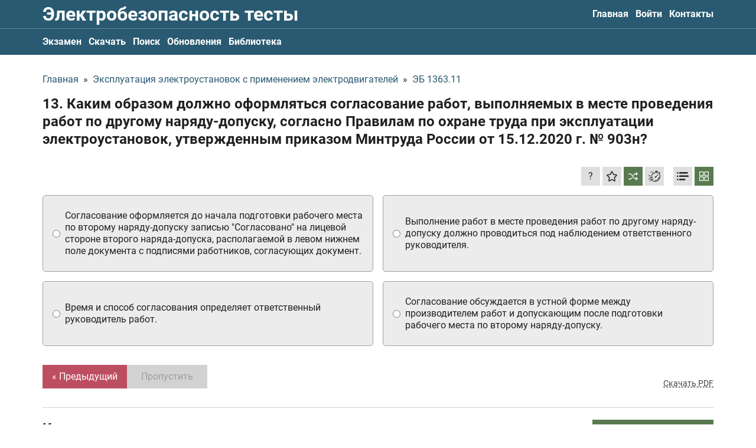

--- FILE ---
content_type: text/html; charset=UTF-8
request_url: https://elektrobez-test.ru/category/1363/13
body_size: 21435
content:
<!DOCTYPE html><html lang="ru"><head><meta charset="utf-8"><title>Каким образом должно оформляться согласование работ, выполняемых в месте проведения работ по другому наряду-допуску, согласно Правилам по охране труда при эксплуатации электроустановок, утвержденным приказом Минтруда Рос... / ЭБ 1363.11</title><meta name="description" content="Правильный ответ: согласование оформляется до начала подготовки рабочего места по второму наряду-допуску записью &quot;согласовано&quot; на лицевой стороне второго наряда-допуска, располагаемой в левом нижнем поле документа с подписями работников, согласующих документ."><link rel="canonical" href="https://elektrobez-test.ru/category/1363/13" /><meta name="viewport" content="width=device-width, initial-scale=1.0"><meta property="og:site_name" content="Тесты по электробезопасности 2026"><meta name="yandex-verification" content="6bb80f814995e273" /><meta name="google-site-verification" content="MaLX16wh2YxyL-CK6BxtSjefpr7hwJAeaJJYBQ8V8Ks" /><meta name="keywords" content="тесты по электробезопасности 2026, экзамен по электробезопасности, билеты для экзамена электробезопасность 2026, скачать билеты экзамена электробезопасности, билеты электробезопасности, тесты электробезопасности с ответами, тест 24 электробезопасность"><script type="application/ld+json"> { "@context": "https://schema.org", "@type": "QAPage", "mainEntity": { "@type": "Question", "name": "13. Каким образом должно оформляться согласование работ, выполняемых в месте проведения работ по другому наряду-допуску, согласно Правилам по охране труда при эксплуатации электроустановок, утвержденным приказом Минтруда России от 15.12.2020 г. № 903н?", "text": "13. Каким образом должно оформляться согласование работ, выполняемых в месте проведения работ по другому наряду-допуску, согласно Правилам по охране труда при эксплуатации электроустановок, утвержденным приказом Минтруда России от 15.12.2020 г. № 903н?", "answerCount": 1, "acceptedAnswer": { "@type": "Answer", "text": "согласование оформляется до начала подготовки рабочего места по второму наряду-допуску записью &quot;согласовано&quot; на лицевой стороне второго наряда-допуска, располагаемой в левом нижнем поле документа с подписями работников, согласующих документ.", "url": "https://elektrobez-test.ru/category/1363/13", "upvoteCount": 1 } } } </script><meta property="og:image" content="/storage/app/media/meta/open-graph.jpg"><link type="image/png" href="/themes/frontend/assets/meta/favicon_16.png" rel="icon" sizes="16x16"><link type="image/png" href="/themes/frontend/assets/meta/favicon_32.png" rel="icon" sizes="32x32"><link type="image/png" href="/themes/frontend/assets/meta/favicon_64.png" rel="icon" sizes="64x64"><link rel="apple-touch-icon" href="/apple-touch-icon.png"><link rel="manifest" href="/themes/frontend/assets/meta/site.webmanifest"><meta name="msapplication-config" content="/themes/frontend/assets/meta/browserconfig.xml"><meta name="msapplication-TileColor" content="#295a71"><meta name="theme-color" content="#ffffff"><link rel="preload" href="/themes/frontend/assets/fonts/roboto/Roboto-Regular.woff2" as="font" type="font/woff2" crossorigin="anonymous"><link rel="preload" href="/themes/frontend/assets/fonts/roboto/Roboto-Bold.woff2" as="font" type="font/woff2" crossorigin="anonymous"><style>@font-face{font-family: "Roboto";src: url("/themes/frontend/assets/fonts/roboto/Roboto-Regular.woff2") format("woff2"),url("/themes/frontend/assets/fonts/roboto/Roboto-Regular.woff") format("woff");font-weight: normal;font-style: normal;font-display: swap}@font-face{font-family: "Roboto";src: url("/themes/frontend/assets/fonts/roboto/Roboto-Bold.woff2") format("woff2"),url("/themes/frontend/assets/fonts/roboto/Roboto-Bold.woff") format("woff");font-weight: bold;font-style: normal;font-display: swap}</style><style>[v-cloak]{display:none!important}</style><script> (function(scopeKey) { window[scopeKey] = { binding: { questionAnswersMode: 'button', isQuestionShuffleModeAvailable: true, isQuestionShuffleModeActivated: true, yandexMetrikaId: 88085441, topLineLastVersion: 1, }, l10n: { 'form_common_failure_message': 'Произошла ошибка, перезагрузите страницу или попробуйте ещё раз', 'question_user_exceeded_message_on_submit': 'question_user_exceeded_message_on_submit', 'test_result_will_be_erased_confirm': 'Результат НЕ будет сохранён, вы уверены?', 'success_add_to_favorite_notification_message': 'Вопрос добавлен в избранное. Все избранные вопросы можно найти в профиле на вкладке "Обучение"', 'success_remove_to_favorite_notification_message': 'Вопрос удалён с избранного', 'success_activate_shuffle_mode': 'Перемешивание ответов к вопросам включено. Варианты ответов ко всем вопросам будут выводиться в случайном порядке. Нажмите ещё раз, чтобы выключить', 'success_deactivate_shuffle_mode': 'Перемешивание ответов к вопросам отключено', 'profile_favorites_remove_confirm': 'Вы уверены, что хотите убрать вопрос с избранного?', 'profile_wrong_answer_remove_success': 'Вопрос убран из списка вопросов с ошибками', 'profile_wrong_answer_remove_confirm': 'Вы уверены, что хотите убрать вопрос из списка вопросов с ошибками? После подтверждения, система сбросит количество ошибок с этого вопроса и установит счётчик у этого вопроса в значение 0', 'stripe_payment_not_allowed_at_the_moment': 'Оплата с помощью Stripe на данный момент недоступна, попробуйте позже или свяжитесь с нами', 'yookassa_payment_not_allowed_at_the_moment': 'Оплата с помощью платёжной системы YooKassa на данный момент недоступна, попробуйте позже или свяжитесь с нами', 'comment_default_name': 'Имя скрыто', 'comment_without_name': 'Имя не указано', }, } })('test') </script><meta name="smartbanner:title" content="Эл. без 2026"><meta name="smartbanner:author" content=" "><meta name="smartbanner:price" content="Скачайте"><meta name="smartbanner:price-suffix-apple" content=" в App Store"><meta name="smartbanner:price-suffix-google" content=" в Google Play"><meta name="smartbanner:button" content="Смотреть"><meta name="smartbanner:enabled-platforms" content="none"><meta name="smartbanner:close-label" content="Закрыть"><meta name="smartbanner:icon-apple" content="/themes/frontend/assets/meta/favicon_180.png"><meta name="smartbanner:button-url-apple" content="https://apps.apple.com/ru/app/электробезопасность/id1532703824"><meta name="smartbanner:icon-google" content="/themes/frontend/assets/meta/favicon_180.png"><meta name="smartbanner:button-url-google" content="https://play.google.com/store/apps/details?id=night_coding.android.elz&amp;hl=ru&amp;gl=ru"><style>@charset "UTF-8";.Heading,.Heading--small{color:#202020;font-weight:700;line-height:1.25}.Heading--small{font-size:1.125rem;line-height:1.15}@media (max-width:999px){.Heading--small{font-size:1rem}}@media (max-width:899px){.Heading--small{font-size:.9375rem}}@media (max-width:639px){.Heading--small{font-size:.875rem;font-size:1rem}}.Heading--semiSmall{color:#202020;font-weight:700;line-height:1.25;font-size:1.25rem;line-height:1.15}@media (max-width:999px){.Heading--semiSmall{font-size:1.125rem}}@media (max-width:899px){.Heading--semiSmall{font-size:1.0625rem}}@media (max-width:639px){.Heading--semiSmall{font-size:1rem;font-size:1.125rem}}.Heading--medium{color:#202020;font-weight:700;line-height:1.25;font-size:1.5rem}@media (max-width:999px){.Heading--medium{font-size:1.375rem}}@media (max-width:899px){.Heading--medium{font-size:1.3125rem}}@media (max-width:639px){.Heading--medium{font-size:1.25rem}}.Heading--large{color:#202020;font-weight:700;line-height:1.25;font-size:2rem}@media (max-width:999px){.Heading--large{font-size:1.875rem}}@media (max-width:899px){.Heading--large{font-size:1.8125rem}}@media (max-width:639px){.Heading--large{font-size:1.75rem;font-size:1.625rem}}.ChatButton{bottom:50px;position:fixed;right:0}.ChatButton.is-hidden{display:none}.ChatButton__link{-webkit-box-align:center;-ms-flex-align:center;align-items:center;background-color:#fff;border-radius:5px 0 0 5px;border:1px solid #295a71;border-right:none;display:-webkit-inline-box;display:-ms-inline-flexbox;display:inline-flex;max-width:175px;padding:6px 10px;position:relative}.ChatButton__text{font-size:.875rem;line-height:1.15;padding-right:8px}.ChatButton__icon{display:-webkit-inline-box;display:-ms-inline-flexbox;display:inline-flex;-ms-flex-negative:0;flex-shrink:0;height:20px;width:20px}.Logo{color:#fff;display:inline-block;line-height:1;padding:8px 0}@media (max-width:639px){.Logo{font-size:1.125rem}}@media (max-width:374px){.Logo{font-size:1rem}}.Logo:focus,.Logo:hover{color:#ccc}.Logo--withoutPadding{padding:0}@media (max-width:899px){.Logo--isHideOnMediumDown{left:-9999px;position:fixed;-webkit-user-select:none;-moz-user-select:none;-ms-user-select:none;user-select:none}}.SiteHeader{background-color:#295a71}.SiteHeader__grid{-webkit-box-align:center;-ms-flex-align:center;align-items:center;display:-webkit-box;display:-ms-flexbox;display:flex;-webkit-box-pack:justify;-ms-flex-pack:justify;justify-content:space-between}@media (max-width:899px){.SiteHeader__grid{-ms-flex-wrap:wrap;flex-wrap:wrap;-webkit-box-pack:start;-ms-flex-pack:start;justify-content:flex-start}}.SiteHeader__checkbox:checked~.SiteHeader__secondaryMenu .SiteHeader__nav{display:block}.SiteHeader__checkbox:checked~.SiteHeader__hamburger .SiteHeader__hamburgerInner{display:none}.SiteHeader__checkbox:checked~.SiteHeader__hamburger .SiteHeader__hamburgerClose{display:block}@media (max-width:899px){.SiteHeader__nav--hideOnMediumDown{display:none;-webkit-box-ordinal-group:4;-ms-flex-order:3;order:3;padding:4px 0 6px;width:100%}}.SiteHeader__hamburger{display:-webkit-inline-box;display:-ms-inline-flexbox;display:inline-flex;margin-right:-7px;margin-top:-3px;padding:7px}@media (max-width:899px){.SiteHeader__hamburger{margin-left:auto}}@media (min-width:900px){.SiteHeader__hamburger{display:none}}.SiteHeader__hamburgerInner{background-image:-webkit-gradient(linear,left bottom,left top,color-stop(50%,#fff),color-stop(50%,transparent));background-image:linear-gradient(0deg,#fff 50%,transparent 0);background-size:28px 9px;display:inline-block;width:28px;height:28px}.SiteHeader__hamburgerClose{color:#fff;display:none;margin-right:-1px;width:28px;height:28px;-webkit-transform:translateY(2px);transform:translateY(2px)}.SiteHeader__hamburgerClose svg{width:100%;height:100%}.SiteHeader__secondaryMenu{border-top:1px solid hsla(0,0%,82.4%,.35)}.SiteFooter{background-color:#1b3c4c;padding:16px 0}.SiteFooter__grid{display:-webkit-box;display:-ms-flexbox;display:flex;-webkit-box-pack:justify;-ms-flex-pack:justify;justify-content:space-between}@media (max-width:899px){.SiteFooter__grid{-webkit-box-align:start;-ms-flex-align:start;align-items:flex-start;-webkit-box-orient:vertical;-webkit-box-direction:normal;-ms-flex-direction:column;flex-direction:column}}.SiteFooter__leftColumn{-webkit-box-align:start;-ms-flex-align:start;align-items:flex-start;display:-webkit-box;display:-ms-flexbox;display:flex;-webkit-box-orient:vertical;-webkit-box-direction:normal;-ms-flex-direction:column;flex-direction:column}.SiteFooter__contacts,.SiteFooter__copyright,.SiteFooter__paymentLinks{color:#d2d2d2}.SiteFooter__contacts a,.SiteFooter__copyright a,.SiteFooter__paymentLinks a{color:inherit}.SiteFooter__contacts a,.SiteFooter__contacts a:hover,.SiteFooter__copyright a,.SiteFooter__copyright a:hover,.SiteFooter__paymentLinks a,.SiteFooter__paymentLinks a:hover{text-decoration:underline}.SiteFooter__contacts{margin-top:auto;padding-top:16px}.SiteFooter__paymentLinks{margin-top:4px}.SiteFooter__paymentLinks a{text-decoration:none}.SiteFooter__linksWrapper{margin-bottom:-8px}@media (min-width:900px){.SiteFooter__linksWrapper{margin-top:auto}}@media (max-width:899px){.SiteFooter__linksWrapper{margin-top:16px}}.SiteFooter__linksHeading{color:#d2d2d2;margin-bottom:8px}@media (min-width:900px){.SiteFooter__linksHeading{text-align:right}}.SiteFooter__links{display:-webkit-box;display:-ms-flexbox;display:flex}@media (max-width:639px){.SiteFooter__links{-ms-flex-wrap:wrap;flex-wrap:wrap}}.SiteFooter__linksItem{min-width:134px;margin-bottom:8px}.SiteFooter__linksItem:not(:last-child){margin-right:4px}.SiteFooter__linksItem img{height:100%;max-width:150px;width:100%}.SiteNav{display:-webkit-box;display:-ms-flexbox;display:flex}@media (max-width:899px){.SiteNav{-webkit-box-orient:vertical;-webkit-box-direction:normal;-ms-flex-direction:column;flex-direction:column}}.SiteNav--isAlwaysAsRow{-webkit-box-orient:horizontal;-webkit-box-direction:normal;-ms-flex-direction:row;flex-direction:row}.SiteNav__item:not(:last-child){margin-right:12px}.SiteNav__item--active .SiteNav__inner{color:#bd4e62}.SiteNav__inner{color:#fff;display:inline-block;font-weight:700;padding:12px 0}@media (max-width:639px){.SiteNav__inner{padding:6px 0}}.CommonTopLine{background-color:#bd4e62;padding:8px 0}.CommonTopLine--muted{background-color:#727272}.CommonTopLine--sticky{position:-webkit-sticky;position:sticky;top:0;z-index:10}.CommonTopLine,.CommonTopLine a{color:#fff;font-size:1rem}.CommonTopLine a{-webkit-transition:-webkit-text-decoration .2s ease-out;transition:-webkit-text-decoration .2s ease-out;transition:text-decoration .2s ease-out;transition:text-decoration .2s ease-out,-webkit-text-decoration .2s ease-out;text-decoration:underline}.CommonTopLine a:hover{color:#fff;-webkit-text-decoration:underline transparent;text-decoration:underline transparent}.CommonTopLine__grid{-webkit-box-align:center;-ms-flex-align:center;align-items:center;display:-webkit-box;display:-ms-flexbox;display:flex;-webkit-box-pack:justify;-ms-flex-pack:justify;justify-content:space-between}.CommonTopLine__close{-webkit-transition:color .2s ease-out;transition:color .2s ease-out;background:none;border:none;color:#fff;cursor:pointer;-ms-flex-negative:0;flex-shrink:0;padding:0}.CommonTopLine__close:hover{color:#202020}*,:after,:before{-webkit-box-sizing:border-box;box-sizing:border-box}ol,ul{list-style:none;padding:0}blockquote,body,dd,dl,figcaption,figure,h1,h2,h3,h4,li,ol,p,ul{margin:0}html{scroll-behavior:smooth}body{line-height:1.25;min-height:100vh;text-rendering:optimizeSpeed;-moz-osx-font-smoothing:grayscale;-webkit-font-smoothing:antialiased}a:not([class]){-webkit-text-decoration-skip:ink;text-decoration-skip-ink:auto}img{display:block;max-width:100%}button,input,select,textarea{font:inherit;margin:0}@media (prefers-reduced-motion:reduce){*{-webkit-animation-duration:.01ms!important;animation-duration:.01ms!important;-webkit-animation-iteration-count:1!important;animation-iteration-count:1!important;scroll-behavior:auto!important;-webkit-transition-duration:.01ms!important;transition-duration:.01ms!important}}textarea{resize:vertical}iframe{max-width:100%}fieldset{min-width:0}th{font-weight:inherit;text-align:inherit}[hidden]{display:none!important}.uk-flex{display:-webkit-box!important;display:-ms-flexbox!important;display:flex!important}[data-textarea]{resize:none}.smartbanner{position:absolute;top:0;left:0;overflow-x:hidden;width:100%;height:84px;background:#f3f3f3;font-family:Helvetica,sans,sans-serif}.smartbanner__exit{position:absolute;top:calc(50% - 6px);left:9px;display:block;margin:0;width:12px;height:12px;border:0;text-align:center}.smartbanner__exit:after,.smartbanner__exit:before{position:absolute;width:1px;height:12px;background:#716f6f;content:" "}.smartbanner__exit:before{-webkit-transform:rotate(45deg);transform:rotate(45deg)}.smartbanner__exit:after{-webkit-transform:rotate(-45deg);transform:rotate(-45deg)}.smartbanner__icon{left:30px;width:64px;border-radius:15px;background-size:64px 64px}.smartbanner__icon,.smartbanner__info{position:absolute;top:10px;height:64px}.smartbanner__info{left:104px;display:-webkit-box;display:-ms-flexbox;display:flex;overflow-y:hidden;width:60%;-webkit-box-align:center;-ms-flex-align:center;align-items:center;color:#000}.smartbanner__info__title{font-size:14px}.smartbanner__info__author,.smartbanner__info__price{font-size:12px}.smartbanner__button{position:absolute;top:32px;right:10px;z-index:1;display:block;padding:0 10px;min-width:10%;border-radius:5px;background:#f3f3f3;color:#1474fc;font-size:18px;text-align:center;text-decoration:none}.smartbanner__button__label{text-align:center}.smartbanner.smartbanner--android{background:#3d3d3d url("[data-uri]");-webkit-box-shadow:inset 0 4px 0 #88b131;box-shadow:inset 0 4px 0 #88b131}.smartbanner.smartbanner--android .smartbanner__exit{left:6px;margin-right:7px;width:17px;height:17px;border-radius:14px;background:#1c1e21;-webkit-box-shadow:0 1px 2px rgba(0,0,0,.8) inset,0 1px 1px hsla(0,0%,100%,.3);box-shadow:inset 0 1px 2px rgba(0,0,0,.8),0 1px 1px hsla(0,0%,100%,.3);color:#b1b1b3;font-family:ArialRoundedMTBold,Arial;font-size:20px;line-height:17px;text-shadow:0 1px 1px #000}.smartbanner.smartbanner--android .smartbanner__exit:after,.smartbanner.smartbanner--android .smartbanner__exit:before{top:3px;left:8px;width:2px;height:11px;background:#b1b1b3}.smartbanner.smartbanner--android .smartbanner__exit:active,.smartbanner.smartbanner--android .smartbanner__exit:hover{color:#eee}.smartbanner.smartbanner--android .smartbanner__icon{background-color:transparent;-webkit-box-shadow:none;box-shadow:none}.smartbanner.smartbanner--android .smartbanner__info{color:#ccc;text-shadow:0 1px 2px #000}.smartbanner.smartbanner--android .smartbanner__info__title{color:#fff;font-weight:700}.smartbanner.smartbanner--android .smartbanner__button{top:30px;right:20px;padding:0;min-width:12%;border-radius:0;background:none;-webkit-box-shadow:0 0 0 1px #333,0 0 0 2px #dddcdc;box-shadow:0 0 0 1px #333,0 0 0 2px #dddcdc;color:#d1d1d1;font-size:14px;font-weight:700}.smartbanner.smartbanner--android .smartbanner__button:active,.smartbanner.smartbanner--android .smartbanner__button:hover{background:none}.smartbanner.smartbanner--android .smartbanner__button__label{display:block;padding:0 10px;background:#42b6c9;background:-webkit-gradient(linear,left top,left bottom,from(#42b6c9),to(#39a9bb));background:linear-gradient(180deg,#42b6c9,#39a9bb);-webkit-box-shadow:none;box-shadow:none;line-height:24px;text-align:center;text-shadow:none;text-transform:none}.smartbanner.smartbanner--android .smartbanner__button__label:active,.smartbanner.smartbanner--android .smartbanner__button__label:hover{background:#2ac7e1}.smartbanner{font-family:Roboto,sans-serif}.smartbanner__info__title{font-size:.875rem}.smartbanner__info__author{color:#7f7f7f;font-size:.75rem}.smartbanner__info__price{color:#929292;margin-top:2px}html{font-family:Roboto,sans-serif;font-size:100%;font-weight:400;line-height:1.25;-webkit-text-size-adjust:100%;background:#fff;color:#202020}body{margin:0}.uk-link,a{color:#295a71;text-decoration:none;cursor:pointer;-webkit-transition:color .2s ease-out;transition:color .2s ease-out}.uk-link-toggle:hover .uk-link,.uk-link:hover,a:hover{color:#bd4e62;text-decoration:none}abbr[title]{-webkit-text-decoration:underline dotted;text-decoration:underline dotted;-webkit-text-decoration-style:dotted}b,strong{font-weight:bolder}:not(pre)>code,:not(pre)>kbd,:not(pre)>samp{font-family:Consolas,monaco,monospace;font-size:.875rem;color:#f0506e;white-space:nowrap}em{color:inherit}ins{text-decoration:none}ins,mark{background:#ffd;color:#666}q{font-style:italic}small{font-size:80%}sub,sup{font-size:75%;line-height:0;position:relative;vertical-align:baseline}sup{top:-.5em}sub{bottom:-.25em}audio,canvas,iframe,img,svg,video{vertical-align:middle}canvas,img,video{max-width:100%;height:auto;-webkit-box-sizing:border-box;box-sizing:border-box}@supports (display:block){svg{max-width:100%;height:auto;-webkit-box-sizing:border-box;box-sizing:border-box}}svg:not(:root){overflow:hidden}img:not([src]){min-width:1px;visibility:hidden}iframe{border:0}address,dl,fieldset,figure,ol,p,pre,ul{margin:0}*+address,*+dl,*+fieldset,*+figure,*+ol,*+p,*+pre,*+ul{margin-top:0}.uk-h1,.uk-h2,.uk-h3,.uk-h4,.uk-h5,.uk-h6,.uk-heading-2xlarge,.uk-heading-large,.uk-heading-medium,.uk-heading-small,.uk-heading-xlarge,h1,h2,h3,h4,h5,h6{margin:0;font-family:Roboto,sans-serif;font-weight:700;color:#333;text-transform:none}*+.uk-h1,*+.uk-h2,*+.uk-h3,*+.uk-h4,*+.uk-h5,*+.uk-h6,*+.uk-heading-2xlarge,*+.uk-heading-large,*+.uk-heading-medium,*+.uk-heading-small,*+.uk-heading-xlarge,*+h1,*+h2,*+h3,*+h4,*+h5,*+h6{margin-top:0}.uk-h1,h1{font-size:2.23125rem;line-height:1.25}.uk-h2,h2{font-size:1.7rem;line-height:1.25}.uk-h3,h3{font-size:1.5rem;line-height:1.25}.uk-h4,h4{font-size:1.25rem;line-height:1.25}.uk-h5,h5{font-size:16px;line-height:1.25}.uk-h6,h6{font-size:.875rem;line-height:1.25}@media (min-width:960px){.uk-h1,h1{font-size:2.625rem}.uk-h2,h2{font-size:2rem}}ol,ul{padding-left:0}ol>li>ol,ol>li>ul,ul>li>ol,ul>li>ul{margin:0}dt{font-weight:700}dd{margin-left:0}.uk-hr,hr{overflow:visible;text-align:inherit;margin:0 0 20px;border:0;border-top:1px solid #e5e5e5}*+.uk-hr,*+hr{margin-top:20px}address{font-style:normal}blockquote{margin:0 0 20px;font-size:1.25rem;line-height:1.5;font-style:italic}*+blockquote{margin-top:20px}blockquote p:last-of-type{margin-bottom:0}blockquote footer{margin-top:10px;font-size:.875rem;line-height:1.5}pre{font:.875rem/1.5 Consolas,monaco,monospace;color:#666;-moz-tab-size:4;-o-tab-size:4;tab-size:4;overflow:auto}pre code{font-family:Consolas,monaco,monospace}:focus{outline:none}:focus:not([tabindex^="-"]){outline:2px dotted #333;outline-offset:1px}:focus:not(:focus-visible){outline:none}:focus-visible{outline:2px dotted #333}::-moz-selection{background:#39f;color:#fff;text-shadow:none}::selection{background:#39f;color:#fff;text-shadow:none}details,main{display:block}summary{display:list-item}template{display:none}.uk-breakpoint-s:before{content:"640px"}.uk-breakpoint-m:before{content:"960px"}.uk-breakpoint-l:before{content:"1200px"}.uk-breakpoint-xl:before{content:"1600px"}:root{--uk-breakpoint-s:640px;--uk-breakpoint-m:960px;--uk-breakpoint-l:1200px;--uk-breakpoint-xl:1600px}.uk-icon{margin:0;border:none;border-radius:0;overflow:visible;font:inherit;color:inherit;text-transform:none;padding:0;background-color:transparent;display:inline-block;fill:currentcolor;line-height:0}button.uk-icon:not(:disabled){cursor:pointer}.uk-icon::-moz-focus-inner{border:0;padding:0}.uk-icon:not(.uk-preserve) [fill*="#"]:not(.uk-preserve){fill:currentcolor}.uk-icon:not(.uk-preserve) [stroke*="#"]:not(.uk-preserve){stroke:currentcolor}.uk-icon>*{-webkit-transform:translate(0);transform:translate(0)}.uk-icon-image{width:20px;height:20px;background-position:50% 50%;background-repeat:no-repeat;background-size:contain;vertical-align:middle}.uk-icon-link{color:#999}.uk-icon-link:hover{color:#666}.uk-active>.uk-icon-link,.uk-icon-link:active{color:#595959}.uk-icon-button{-webkit-box-sizing:border-box;box-sizing:border-box;width:36px;height:36px;border-radius:500px;background:#f8f8f8;color:#999;vertical-align:middle;display:-webkit-inline-box;display:-ms-inline-flexbox;display:inline-flex;-webkit-box-pack:center;-ms-flex-pack:center;justify-content:center;-webkit-box-align:center;-ms-flex-align:center;align-items:center}.uk-icon-button:hover{background-color:#ebebeb;color:#666}.uk-active>.uk-icon-button,.uk-icon-button:active{background-color:#dfdfdf;color:#666}.Form__button,.Form__goToHomeButton,.FullAccessModal__close,.GuestUserExceeded__button,.GuestUserExceeded__close,.QuestionPage__addCommentButton,.QuestionPage__button,.QuestionPage__next,.QuestionPage__settingsButton,.QuestionPage__signinButton,.QuestionPage__submit,.TheContent__button,.uk-button{margin:0;border:none;overflow:visible;font:inherit;color:inherit;text-transform:none;-webkit-appearance:none;border-radius:0;display:inline-block;-webkit-box-sizing:border-box;box-sizing:border-box;padding:0 24px;vertical-align:middle;font-size:16px;line-height:40px;text-align:center;text-decoration:none;-webkit-transition:.2s ease-out;transition:.2s ease-out;-webkit-transition-property:background-color,color;transition-property:background-color,color}.Form__button:not(:disabled),.Form__goToHomeButton:not(:disabled),.FullAccessModal__close:not(:disabled),.GuestUserExceeded__button:not(:disabled),.GuestUserExceeded__close:not(:disabled),.QuestionPage__addCommentButton:not(:disabled),.QuestionPage__button:not(:disabled),.QuestionPage__next:not(:disabled),.QuestionPage__settingsButton:not(:disabled),.QuestionPage__signinButton:not(:disabled),.QuestionPage__submit:not(:disabled),.TheContent__button:not(:disabled),.uk-button:not(:disabled){cursor:pointer}.Form__button::-moz-focus-inner,.Form__goToHomeButton::-moz-focus-inner,.FullAccessModal__close::-moz-focus-inner,.GuestUserExceeded__button::-moz-focus-inner,.GuestUserExceeded__close::-moz-focus-inner,.QuestionPage__addCommentButton::-moz-focus-inner,.QuestionPage__button::-moz-focus-inner,.QuestionPage__next::-moz-focus-inner,.QuestionPage__settingsButton::-moz-focus-inner,.QuestionPage__signinButton::-moz-focus-inner,.QuestionPage__submit::-moz-focus-inner,.TheContent__button::-moz-focus-inner,.uk-button::-moz-focus-inner{border:0;padding:0}.Form__button:hover,.Form__goToHomeButton:hover,.FullAccessModal__close:hover,.GuestUserExceeded__button:hover,.GuestUserExceeded__close:hover,.QuestionPage__addCommentButton:hover,.QuestionPage__button:hover,.QuestionPage__next:hover,.QuestionPage__settingsButton:hover,.QuestionPage__signinButton:hover,.QuestionPage__submit:hover,.TheContent__button:hover,.uk-button:hover{text-decoration:none}.FullAccessModal__close,.uk-button-default{background-color:#f8f8f8;color:#333}.FullAccessModal__close:hover,.uk-button-default:hover{background-color:#ebebeb;color:#333}.FullAccessModal__close:active,.uk-active.FullAccessModal__close,.uk-button-default.uk-active,.uk-button-default:active{background-color:#dfdfdf;color:#333}.Form__goToHomeButton,.GuestUserExceeded__button--primary,.QuestionPage__button,.uk-button-primary{background-color:#bd4e62;color:#fff}.Form__goToHomeButton:hover,.GuestUserExceeded__button--primary:hover,.QuestionPage__button:hover,.uk-button-primary:hover{background-color:#b04255;color:#fff}.Form__goToHomeButton:active,.GuestUserExceeded__button--primary:active,.QuestionPage__button:active,.uk-active.Form__goToHomeButton,.uk-active.GuestUserExceeded__button--primary,.uk-active.QuestionPage__button,.uk-button-primary.uk-active,.uk-button-primary:active{background-color:#9d3b4c;color:#fff}.Form__button,.GuestUserExceeded__button--secondary,.QuestionPage__addCommentButton,.QuestionPage__next,.QuestionPage__settingsButton--active,.QuestionPage__settingsButton:disabled,.QuestionPage__signinButton,.QuestionPage__submit,.TheContent__button,.uk-button-secondary{background-color:#597a4f;color:#fff}.Form__button:hover,.GuestUserExceeded__button--secondary:hover,.QuestionPage__addCommentButton:hover,.QuestionPage__next:hover,.QuestionPage__settingsButton--active:hover,.QuestionPage__settingsButton:hover:disabled,.QuestionPage__signinButton:hover,.QuestionPage__submit:hover,.TheContent__button:hover,.uk-button-secondary:hover{background-color:#4e6b45;color:#fff}.Form__button:active,.GuestUserExceeded__button--secondary:active,.QuestionPage__addCommentButton:active,.QuestionPage__next:active,.QuestionPage__settingsButton--active:active,.QuestionPage__settingsButton:active:disabled,.QuestionPage__signinButton:active,.QuestionPage__submit:active,.TheContent__button:active,.uk-active.Form__button,.uk-active.GuestUserExceeded__button--secondary,.uk-active.QuestionPage__addCommentButton,.uk-active.QuestionPage__next,.uk-active.QuestionPage__settingsButton--active,.uk-active.QuestionPage__settingsButton:disabled,.uk-active.QuestionPage__signinButton,.uk-active.QuestionPage__submit,.uk-active.TheContent__button,.uk-button-secondary.uk-active,.uk-button-secondary:active{background-color:#425b3b;color:#fff}.uk-button-danger{background-color:#f0506e;color:#fff}.uk-button-danger:hover{background-color:#ee395b;color:#fff}.uk-button-danger.uk-active,.uk-button-danger:active{background-color:#ec2147;color:#fff}.Form__button:disabled,.Form__goToHomeButton:disabled,.FullAccessModal__close:disabled,.GuestUserExceeded__button--primary:disabled,.GuestUserExceeded__button--secondary:disabled,.QuestionPage__addCommentButton:disabled,.QuestionPage__button:disabled,.QuestionPage__next:disabled,.QuestionPage__settingsButton--active:disabled,.QuestionPage__settingsButton:disabled,.QuestionPage__signinButton:disabled,.QuestionPage__submit:disabled,.TheContent__button:disabled,.uk-button-danger:disabled,.uk-button-default:disabled,.uk-button-primary:disabled,.uk-button-secondary:disabled{background-color:#d2d2d2;color:#9f9f9f}.uk-button-small{padding:0 15px;line-height:30px;font-size:.875rem}.uk-button-large{padding:0 40px;line-height:55px;font-size:1.25rem}.uk-button-text{padding:0;line-height:1.5;background:none;color:#333}.uk-button-text:disabled,.uk-button-text:hover{color:#999}.uk-button-link{padding:0;line-height:1.5;background:none;color:#333}.uk-button-link:disabled,.uk-button-link:hover{color:#999;text-decoration:none}.uk-button-group{display:-webkit-inline-box;display:-ms-inline-flexbox;display:inline-flex;vertical-align:middle;position:relative}.Layout__container,.uk-container{display:flow-root;-webkit-box-sizing:content-box;box-sizing:content-box;max-width:1136px;margin-left:auto;margin-right:auto;padding-left:16px;padding-right:16px}@media (min-width:640px){.Layout__container,.uk-container{padding-left:32px;padding-right:32px}}@media (min-width:960px){.Layout__container,.uk-container{padding-left:40px;padding-right:40px}}.Layout__container>:last-child,.uk-container>:last-child{margin-bottom:0}.Layout__container .Layout__container,.Layout__container .uk-container,.uk-container .Layout__container,.uk-container .uk-container{padding-left:0;padding-right:0}.uk-container-xsmall{max-width:540px}.uk-container-small{max-width:920px}.uk-container-large{max-width:1400px}.uk-container-xlarge{max-width:1600px}.uk-container-expand{max-width:none}.uk-container-expand-left{margin-left:0}.uk-container-expand-right{margin-right:0}@media (min-width:640px){.uk-container-expand-left.uk-container-xsmall,.uk-container-expand-right.uk-container-xsmall{max-width:calc(50% + 238px)}.uk-container-expand-left.uk-container-small,.uk-container-expand-right.uk-container-small{max-width:calc(50% + 428px)}}@media (min-width:960px){.uk-container-expand-left,.uk-container-expand-right{max-width:calc(50% + 528px)}.uk-container-expand-left.uk-container-xsmall,.uk-container-expand-right.uk-container-xsmall{max-width:calc(50% + 230px)}.uk-container-expand-left.uk-container-small,.uk-container-expand-right.uk-container-small{max-width:calc(50% + 420px)}.uk-container-expand-left.uk-container-large,.uk-container-expand-right.uk-container-large{max-width:calc(50% + 660px)}.uk-container-expand-left.uk-container-xlarge,.uk-container-expand-right.uk-container-xlarge{max-width:calc(50% + 760px)}}.uk-container-item-padding-remove-left,.uk-container-item-padding-remove-right{width:calc(100% + 16px)}.uk-container-item-padding-remove-left{margin-left:-16px}.uk-container-item-padding-remove-right{margin-right:-16px}@media (min-width:640px){.uk-container-item-padding-remove-left,.uk-container-item-padding-remove-right{width:calc(100% + 32px)}.uk-container-item-padding-remove-left{margin-left:-32px}.uk-container-item-padding-remove-right{margin-right:-32px}}@media (min-width:960px){.uk-container-item-padding-remove-left,.uk-container-item-padding-remove-right{width:calc(100% + 40px)}.uk-container-item-padding-remove-left{margin-left:-40px}.uk-container-item-padding-remove-right{margin-right:-40px}}.uk-close{color:#999}.uk-close:hover{color:#666}.uk-spinner>*{-webkit-animation:uk-spinner-rotate 1.4s linear infinite;animation:uk-spinner-rotate 1.4s linear infinite}@-webkit-keyframes uk-spinner-rotate{0%{-webkit-transform:rotate(0deg);transform:rotate(0deg)}to{-webkit-transform:rotate(270deg);transform:rotate(270deg)}}@keyframes uk-spinner-rotate{0%{-webkit-transform:rotate(0deg);transform:rotate(0deg)}to{-webkit-transform:rotate(270deg);transform:rotate(270deg)}}.uk-spinner>*>*{stroke-dasharray:88px;stroke-dashoffset:0;-webkit-transform-origin:center;transform-origin:center;-webkit-animation:uk-spinner-dash 1.4s ease-in-out infinite;animation:uk-spinner-dash 1.4s ease-in-out infinite;stroke-width:1;stroke-linecap:round}@-webkit-keyframes uk-spinner-dash{0%{stroke-dashoffset:88px}50%{stroke-dashoffset:22px;-webkit-transform:rotate(135deg);transform:rotate(135deg)}to{stroke-dashoffset:88px;-webkit-transform:rotate(450deg);transform:rotate(450deg)}}@keyframes uk-spinner-dash{0%{stroke-dashoffset:88px}50%{stroke-dashoffset:22px;-webkit-transform:rotate(135deg);transform:rotate(135deg)}to{stroke-dashoffset:88px;-webkit-transform:rotate(450deg);transform:rotate(450deg)}}.uk-modal{display:none;position:fixed;top:0;right:0;bottom:0;left:0;z-index:1031;overflow-y:auto;-webkit-overflow-scrolling:touch;padding:15px;background:rgba(0,0,0,.6);opacity:0;-webkit-transition:opacity .15s linear;transition:opacity .15s linear}@media (min-width:640px){.uk-modal{padding:50px 30px}}@media (min-width:960px){.uk-modal{padding-left:40px;padding-right:40px}}.uk-modal.uk-open{opacity:1}.uk-modal-page{overflow:hidden}.uk-modal-dialog{position:relative;-webkit-box-sizing:border-box;box-sizing:border-box;margin:0 auto;width:600px;max-width:calc(100% - .01px)!important;background:#fff;opacity:0;-webkit-transform:translateY(-100px);transform:translateY(-100px);-webkit-transition:.3s linear;transition:.3s linear;-webkit-transition-property:opacity,-webkit-transform;transition-property:opacity,-webkit-transform;transition-property:opacity,transform;transition-property:opacity,transform,-webkit-transform}.uk-open>.uk-modal-dialog{opacity:1;-webkit-transform:translateY(0);transform:translateY(0)}.uk-modal-container .uk-modal-dialog{width:1200px}.uk-modal-full{padding:0;background:none}.uk-modal-full .uk-modal-dialog{margin:0;width:100%;max-width:100%;-webkit-transform:translateY(0);transform:translateY(0)}.uk-modal-body{display:flow-root;padding:30px}@media (max-width:639px){.uk-modal-body{padding:16px}}.uk-modal-footer,.uk-modal-header{display:flow-root;padding:15px 30px;background:#f8f8f8}.uk-modal-body>:last-child,.uk-modal-footer>:last-child,.uk-modal-header>:last-child{margin-bottom:0}.uk-modal-title{font-size:2rem;line-height:1.3}[class*=uk-modal-close-]{position:absolute;z-index:1031;top:10px;right:10px;padding:5px}[class*=uk-modal-close-]:first-child+*{margin-top:0}.uk-modal-close-outside{top:0;right:-5px;-webkit-transform:translateY(-100%);transform:translateY(-100%);color:#fff}.uk-modal-close-outside:hover{color:#fff}@media (min-width:960px){.uk-modal-close-outside{right:0;-webkit-transform:translate(100%,-100%);transform:translate(100%,-100%)}}.uk-notification{position:fixed;top:10px;left:10px;z-index:1040;-webkit-box-sizing:border-box;box-sizing:border-box;width:350px}.uk-notification-bottom-right,.uk-notification-top-right{left:auto;right:10px}.uk-notification-bottom-center,.uk-notification-top-center{left:50%;margin-left:-175px}.uk-notification-bottom-center,.uk-notification-bottom-left,.uk-notification-bottom-right{top:auto;bottom:10px}@media (max-width:639px){.uk-notification{left:10px;right:10px;width:auto;margin:0}}.uk-notification-message{position:relative;padding:8px;background:#f8f8f8;color:#666;font-size:.875rem;line-height:1.4;cursor:pointer;border-radius:3px;overflow:hidden}*+.uk-notification-message{margin-top:10px}.uk-notification-close{display:none;position:absolute;top:13px;right:8px}.uk-notification-message:hover .uk-notification-close{display:block}.uk-notification-message-primary{color:#1e87f0}.uk-notification-message-success{color:#32d296;background-color:#597a4f;color:#fff}.uk-notification-message-warning{color:#faa05a}.uk-notification-message-danger{color:#f0506e;background-color:#bd4e62;color:#fff}.uk-tooltip{display:none;position:absolute;z-index:1030;top:0;-webkit-box-sizing:border-box;box-sizing:border-box;max-width:200px;padding:3px 6px;background:#666;border-radius:2px;color:#fff;font-size:12px}.uk-tooltip.uk-active{display:block}[class*=uk-tooltip-top]{margin-top:-10px}[class*=uk-tooltip-bottom]{margin-top:10px}[class*=uk-tooltip-left]{margin-left:-10px}[class*=uk-tooltip-right]{margin-left:10px}@media print{*,:after,:before{background:transparent!important;color:#000!important;-webkit-box-shadow:none!important;box-shadow:none!important;text-shadow:none!important}a,a:visited{text-decoration:underline}blockquote,pre{border:1px solid #999;page-break-inside:avoid}thead{display:table-header-group}img,tr{page-break-inside:avoid}img{max-width:100%!important}@page{margin:.5cm}h2,h3,p{orphans:3;widows:3}h2,h3{page-break-after:avoid}}.TheContent{line-height:1.5}.TheContent h1{color:#202020;font-weight:700;line-height:1.25;font-size:2rem;margin-bottom:.375em}@media (max-width:999px){.TheContent h1{font-size:1.875rem}}@media (max-width:899px){.TheContent h1{font-size:1.8125rem}}@media (max-width:639px){.TheContent h1{font-size:1.75rem;font-size:1.625rem}}.TheContent h2{color:#202020;font-weight:700;line-height:1.25;font-size:1.5rem;margin-bottom:.3333333333em;margin-top:1.6666666667em}@media (max-width:999px){.TheContent h2{font-size:1.375rem}}@media (max-width:899px){.TheContent h2{font-size:1.3125rem}}@media (max-width:639px){.TheContent h2{font-size:1.25rem}}.TheContent h3,.TheContent h4,.TheContent h5,.TheContent h6{color:#202020;font-weight:700;line-height:1.25;font-size:1.125rem;line-height:1.15;margin-bottom:.4444444444em;margin-top:1.3333333333em}@media (max-width:999px){.TheContent h3,.TheContent h4,.TheContent h5,.TheContent h6{font-size:1rem}}@media (max-width:899px){.TheContent h3,.TheContent h4,.TheContent h5,.TheContent h6{font-size:.9375rem}}@media (max-width:639px){.TheContent h3,.TheContent h4,.TheContent h5,.TheContent h6{font-size:.875rem;font-size:1rem}}.TheContent img:not(:last-child){margin-bottom:40px}.TheContent ol li,.TheContent ul li{padding-left:20px;position:relative}@media (max-width:639px){.TheContent ol li,.TheContent ul li{padding-left:16px}}.TheContent ol li:before,.TheContent ul li:before{left:0;position:absolute}.TheContent ol li:not(:last-child),.TheContent ul li:not(:last-child){margin-bottom:8px}.TheContent ol.is-small-gap li:not(:last-child),.TheContent ul.is-small-gap li:not(:last-child){margin-bottom:2px}.TheContent blockquote,.TheContent ol,.TheContent ul{font-size:1rem;margin-bottom:1em;margin-top:.5em}.TheContent blockquote.is-small-gap,.TheContent ol.is-small-gap,.TheContent ul.is-small-gap{margin-top:.25em}.TheContent ul{--unordered-list-bullet-color:#597a4f}.TheContent ul li:before{background-color:var(--unordered-list-bullet-color);border-radius:50%;content:"";height:6px;top:10px;width:6px}.TheContent ul li ul,.TheContent ul li ul ul{--unordered-list-bullet-color:#bd4e62}.TheContent ol{counter-reset:list-counter}.TheContent ol li{counter-increment:list-counter;font-size:1rem}.TheContent ol li:before{color:#597a4f;content:counter(list-counter) ".";font-size:inherit;top:0}.TheContent p{font-size:1rem;margin-bottom:1em}.TheContent p.is-small-gap{margin-bottom:.25em}.TheContent table{border-collapse:collapse;border-spacing:0;min-width:100%}.TheContent table td,.TheContent table th{background-color:rgba(0,0,0,.05);border:2px solid rgba(89,122,79,.25);padding:8px}@media (max-width:899px){.TheContent table td,.TheContent table th{padding:4px}}html:root .TheContent table thead td,html:root .TheContent table thead th{background-color:#d2d2d2;color:rgba(0,0,0,.6)}.TheContent a,.TheContent a:hover{text-decoration:underline}.TheContent__button--withTopMargin{margin-top:24px}.TheContent__button--fullWidth{width:100%}html:root .fr-view>:first-child{margin-top:0}html:root .fr-view>:last-child{margin-bottom:0}.fr-view .tableWrapper{margin-bottom:16px;overflow-x:auto}.fr-view .strike{color:#9f9f9f;text-decoration:line-through}.Layout{display:-webkit-box;display:-ms-flexbox;display:flex;-webkit-box-orient:vertical;-webkit-box-direction:normal;-ms-flex-direction:column;flex-direction:column;min-height:100vh}.Layout__footer,.Layout__header{-ms-flex-negative:0;flex-shrink:0}.Layout__body{-webkit-box-flex:1;-ms-flex-positive:1;flex-grow:1;padding:32px 0}@media (max-width:899px){.Layout__body{padding:28px 0}}@media (max-width:639px){.Layout__body{padding:24px 0}}.Layout__body--withoutBottomGutter{padding-bottom:0}.Layout__body--withoutTopGutter{padding-top:0}.Layout__body--middle{-webkit-box-align:center;-ms-flex-align:center;align-items:center;display:-webkit-box;display:-ms-flexbox;display:flex;-webkit-box-pack:center;-ms-flex-pack:center;justify-content:center}.Form__checkboxInput,.Form__input,.Form__select,.Form__textarea,.uk-checkbox,.uk-input,.uk-radio,.uk-select,.uk-textarea{-webkit-box-sizing:border-box;box-sizing:border-box;margin:0;border-radius:0;font:inherit}.Form__input,.uk-input{overflow:visible}.Form__select,.uk-select{text-transform:none}.Form__select optgroup,.uk-select optgroup{font:inherit;font-weight:700}.Form__textarea,.uk-textarea{overflow:auto}.uk-input[type=search]::-webkit-search-cancel-button,.uk-input[type=search]::-webkit-search-decoration,[type=search].Form__input::-webkit-search-cancel-button,[type=search].Form__input::-webkit-search-decoration{-webkit-appearance:none}.uk-input[type=number]::-webkit-inner-spin-button,.uk-input[type=number]::-webkit-outer-spin-button,[type=number].Form__input::-webkit-inner-spin-button,[type=number].Form__input::-webkit-outer-spin-button{height:auto}.Form__input::-moz-placeholder,.Form__textarea::-moz-placeholder,.uk-input::-moz-placeholder,.uk-textarea::-moz-placeholder{opacity:1}.Form__checkboxInput:not(:disabled),.uk-checkbox:not(:disabled),.uk-radio:not(:disabled){cursor:pointer}.uk-fieldset{border:none;margin:0;padding:0}.Form__input,.Form__textarea,.uk-input,.uk-textarea{-webkit-appearance:none}.Form__input,.Form__select,.Form__textarea,.uk-input,.uk-select,.uk-textarea{max-width:100%;width:100%;border:0;padding:0 12px;background:#f8f8f8;color:#202020}.Form__input,.Form__select:not([multiple]):not([size]),.uk-input,.uk-select:not([multiple]):not([size]){height:40px;vertical-align:middle;display:inline-block}.Form__input:not(input),.Form__select:not(select),.uk-input:not(input),.uk-select:not(select){line-height:1.5}.Form__textarea,.uk-select[multiple],.uk-select[size],.uk-textarea,[multiple].Form__select,[size].Form__select{padding-top:12px;padding-bottom:12px;vertical-align:top}.uk-select[multiple],.uk-select[size],[multiple].Form__select,[size].Form__select{resize:vertical}.Form__input:focus,.Form__select:focus,.Form__textarea:focus,.uk-input:focus,.uk-select:focus,.uk-textarea:focus{outline:none;background-color:#ececec;color:#202020}.Form__input:disabled,.Form__select:disabled,.Form__textarea:disabled,.uk-input:disabled,.uk-select:disabled,.uk-textarea:disabled{background-color:#f8f8f8;color:#212121}.Form__input::-ms-input-placeholder,.uk-input::-ms-input-placeholder{color:#464646!important}.Form__input::-webkit-input-placeholder,.uk-input::-webkit-input-placeholder{color:#464646}.Form__input::-moz-placeholder,.uk-input::-moz-placeholder{color:#464646}.Form__input:-ms-input-placeholder,.uk-input:-ms-input-placeholder{color:#464646}.Form__input::placeholder,.uk-input::placeholder{color:#464646}.Form__textarea::-ms-input-placeholder,.uk-textarea::-ms-input-placeholder{color:#464646!important}.Form__textarea::-webkit-input-placeholder,.uk-textarea::-webkit-input-placeholder{color:#464646}.Form__textarea::-moz-placeholder,.uk-textarea::-moz-placeholder{color:#464646}.Form__textarea:-ms-input-placeholder,.uk-textarea:-ms-input-placeholder{color:#464646}.Form__textarea::placeholder,.uk-textarea::placeholder{color:#464646}.uk-form-small{font-size:.875rem}.uk-form-small:not(textarea):not([multiple]):not([size]){height:30px;padding-left:8px;padding-right:8px}[multiple].uk-form-small,[size].uk-form-small,textarea.uk-form-small{padding:5px 8px}.uk-form-small:not(select):not(input):not(textarea){line-height:30px}.uk-form-large{font-size:1.25rem}.uk-form-large:not(textarea):not([multiple]):not([size]){height:55px;padding-left:12px;padding-right:12px}[multiple].uk-form-large,[size].uk-form-large,textarea.uk-form-large{padding:7px 12px}.uk-form-large:not(select):not(input):not(textarea){line-height:55px}.uk-form-danger,.uk-form-danger:focus{color:#f0506e}.uk-form-success,.uk-form-success:focus{color:#32d296}.uk-form-blank{background:none}input.uk-form-width-xsmall{width:50px}select.uk-form-width-xsmall{width:75px}.uk-form-width-small{width:130px}.uk-form-width-medium{width:200px}.uk-form-width-large{width:500px}.Form__select:not([multiple]):not([size]),.uk-select:not([multiple]):not([size]){-webkit-appearance:none;-moz-appearance:none;padding-right:20px;background-image:url("data:image/svg+xml;charset=utf-8,%3Csvg width='24' height='16' xmlns='http://www.w3.org/2000/svg'%3E%3Cpath fill='%23666' d='M12 1L9 6h6zM12 13L9 8h6z'/%3E%3C/svg%3E");background-repeat:no-repeat;background-position:100% 50%}.Form__select:not([multiple]):not([size])::-ms-expand,.uk-select:not([multiple]):not([size])::-ms-expand{display:none}.Form__select:not([multiple]):not([size]) option,.uk-select:not([multiple]):not([size]) option{color:#666}.Form__select:not([multiple]):not([size]):disabled,.uk-select:not([multiple]):not([size]):disabled{background-image:url("data:image/svg+xml;charset=utf-8,%3Csvg width='24' height='16' xmlns='http://www.w3.org/2000/svg'%3E%3Cpath fill='%23999' d='M12 1L9 6h6zM12 13L9 8h6z'/%3E%3C/svg%3E")}.uk-input[list],[list].Form__input{padding-right:20px;background-repeat:no-repeat;background-position:100% 50%}.uk-input[list]:focus,.uk-input[list]:hover,[list].Form__input:focus,[list].Form__input:hover{background-image:url("data:image/svg+xml;charset=utf-8,%3Csvg width='24' height='16' xmlns='http://www.w3.org/2000/svg'%3E%3Cpath fill='%23666' d='M12 12L8 6h8z'/%3E%3C/svg%3E")}.uk-input[list]::-webkit-calendar-picker-indicator,[list].Form__input::-webkit-calendar-picker-indicator{display:none!important}.Form__checkboxInput,.uk-checkbox,.uk-radio{display:inline-block;height:16px;width:16px;overflow:hidden;margin-top:1px;vertical-align:middle;-webkit-appearance:none;-moz-appearance:none;background-color:#fff;background-repeat:no-repeat;background-position:50% 50%}.uk-radio{border-radius:50%}.Form__checkboxInput:focus,.uk-checkbox:focus,.uk-radio:focus{background-color:#f9f9f9;outline:none}.Form__checkboxInput:checked,.Form__checkboxInput:indeterminate,.uk-checkbox:checked,.uk-checkbox:indeterminate,.uk-radio:checked{background-color:#295a71}.Form__checkboxInput:checked:focus,.Form__checkboxInput:indeterminate:focus,.uk-checkbox:checked:focus,.uk-checkbox:indeterminate:focus,.uk-radio:checked:focus{background-color:#1b3c4c}.uk-radio:checked{background-image:url("data:image/svg+xml;charset=utf-8,%3Csvg width='16' height='16' xmlns='http://www.w3.org/2000/svg'%3E%3Ccircle fill='%23fff' cx='8' cy='8' r='2'/%3E%3C/svg%3E")}.Form__checkboxInput:checked,.uk-checkbox:checked{background-image:url("data:image/svg+xml;charset=utf-8,%3Csvg width='14' height='11' xmlns='http://www.w3.org/2000/svg'%3E%3Cpath fill='%23fff' d='M12 1L5 7.5 2 5l-1 .5L5 10l8-8.5z'/%3E%3C/svg%3E")}.Form__checkboxInput:indeterminate,.uk-checkbox:indeterminate{background-image:url("data:image/svg+xml;charset=utf-8,%3Csvg width='16' height='16' xmlns='http://www.w3.org/2000/svg'%3E%3Cpath fill='%23fff' d='M3 8h10v1H3z'/%3E%3C/svg%3E")}.Form__checkboxInput:disabled,.uk-checkbox:disabled,.uk-radio:disabled{background-color:#b9b9b9}.uk-radio:disabled:checked{background-image:url("data:image/svg+xml;charset=utf-8,%3Csvg width='16' height='16' xmlns='http://www.w3.org/2000/svg'%3E%3Ccircle fill='%23fff' cx='8' cy='8' r='2'/%3E%3C/svg%3E")}.Form__checkboxInput:disabled:checked,.uk-checkbox:disabled:checked{background-image:url("data:image/svg+xml;charset=utf-8,%3Csvg width='14' height='11' xmlns='http://www.w3.org/2000/svg'%3E%3Cpath fill='%23fff' d='M12 1L5 7.5 2 5l-1 .5L5 10l8-8.5z'/%3E%3C/svg%3E")}.Form__checkboxInput:disabled:indeterminate,.uk-checkbox:disabled:indeterminate{background-image:url("data:image/svg+xml;charset=utf-8,%3Csvg width='16' height='16' xmlns='http://www.w3.org/2000/svg'%3E%3Cpath fill='%23fff' d='M3 8h10v1H3z'/%3E%3C/svg%3E")}.uk-legend{width:100%;color:inherit;padding:0;font-size:1.5rem;line-height:1.4}.uk-form-custom{display:inline-block;position:relative;max-width:100%;vertical-align:middle}.uk-form-custom input[type=file],.uk-form-custom select{position:absolute;top:0;z-index:1;width:100%;height:100%;left:0;-webkit-appearance:none;opacity:0;cursor:pointer}.uk-form-custom input[type=file]{font-size:500px;overflow:hidden}.uk-form-stacked .Form__label,.uk-form-stacked .uk-form-label{display:block;margin-bottom:10px}@media (max-width:959px){.uk-form-horizontal .Form__label,.uk-form-horizontal .uk-form-label{display:block;margin-bottom:10px}}@media (min-width:960px){.uk-form-horizontal .Form__label,.uk-form-horizontal .uk-form-label{width:200px;margin-top:7px;float:left}.uk-form-horizontal .uk-form-controls{margin-left:215px}.uk-form-horizontal .uk-form-controls-text{padding-top:7px}}.uk-form-icon{position:absolute;top:0;bottom:0;left:0;width:40px;display:-webkit-inline-box;display:-ms-inline-flexbox;display:inline-flex;-webkit-box-pack:center;-ms-flex-pack:center;justify-content:center;-webkit-box-align:center;-ms-flex-align:center;align-items:center;color:#999}.uk-form-icon:hover{color:#666}.uk-form-icon:not(a):not(button):not(input){pointer-events:none}.uk-form-icon:not(.uk-form-icon-flip)~.Form__input,.uk-form-icon:not(.uk-form-icon-flip)~.uk-input{padding-left:40px!important}.uk-form-icon-flip{right:0;left:auto}.uk-form-icon-flip~.Form__input,.uk-form-icon-flip~.uk-input{padding-right:40px!important}.GuestUserExceeded{background-color:#f8f8f8;border-radius:5px;padding:16px;position:relative}@media (max-width:639px){.GuestUserExceeded{padding:12px}}.GuestUserExceeded--topGutter{margin-top:16px}.GuestUserExceeded--bottomGutter{margin-bottom:16px}.GuestUserExceeded__description{max-width:720px;padding-right:48px}@media (max-width:639px){.GuestUserExceeded__description{padding-right:32px}}.GuestUserExceeded__buttons{display:-webkit-box;display:-ms-flexbox;display:flex;margin-top:24px}@media (max-width:639px){.GuestUserExceeded__buttons{-webkit-box-orient:vertical;-webkit-box-direction:normal;-ms-flex-direction:column;flex-direction:column}}@media (min-width:640px){.GuestUserExceeded__button:not(:last-child){margin-right:12px}}@media (max-width:639px){.GuestUserExceeded__button--secondary{-webkit-box-ordinal-group:0;-ms-flex-order:-1;order:-1}}.GuestUserExceeded__close{background-color:#ececec;color:#202020;padding:0 8px;position:absolute;right:16px;top:16px}@media (max-width:639px){.GuestUserExceeded__close{line-height:32px;padding:0 4px;right:12px;top:12px}}.GuestUserExceeded__close:focus,.GuestUserExceeded__close:hover{color:#bd4e62}.FullAccessModal{-webkit-box-align:start;-ms-flex-align:start;align-items:flex-start}.FullAccessModal__dialog{display:-webkit-box;display:-ms-flexbox;display:flex;-webkit-box-orient:vertical;-webkit-box-direction:normal;-ms-flex-direction:column;flex-direction:column;margin:auto}@media (max-width:374px){.FullAccessModal__heading{padding-right:16px}}.FullAccessModal__text{margin-top:12px}.FullAccessModal__fullText{margin-top:16px}.FullAccessModal__close{background-color:transparent;padding:0 8px;position:absolute;right:0;top:0}.Breadcrumbs{display:-webkit-box;display:-ms-flexbox;display:flex;-ms-flex-wrap:wrap;flex-wrap:wrap}.Breadcrumbs__separator{-ms-flex-negative:0;flex-shrink:0;margin:0 8px}.Form{max-width:540px}.Form--medium{max-width:920px}.Form--full{max-width:none}.Form__grid{display:-webkit-box;display:-ms-flexbox;display:flex;width:100%}@media (max-width:639px){.Form__grid--columnOnMobile{-webkit-box-orient:vertical;-webkit-box-direction:normal;-ms-flex-direction:column;flex-direction:column}}.Form__buttonsGrid{-webkit-box-align:center;-ms-flex-align:center;align-items:center;-webkit-box-pack:justify;-ms-flex-pack:justify;justify-content:space-between;margin-top:24px}.Form__buttonsGrid,.Form__control{display:-webkit-box;display:-ms-flexbox;display:flex}.Form__control{-webkit-box-orient:vertical;-webkit-box-direction:normal;-ms-flex-direction:column;flex-direction:column}.Form__control+.Form__control{margin-top:16px}.Form__control--expand{-webkit-box-flex:1;-ms-flex-positive:1;flex-grow:1}.Form__control--row{-webkit-box-orient:horizontal;-webkit-box-direction:normal;-ms-flex-direction:row;flex-direction:row}.Form__control--bottom{-webkit-box-align:end;-ms-flex-align:end;align-items:flex-end}@media (min-width:640px){html:root .Form__control--noTopGap{margin-top:0}}@media (min-width:640px){.Form__control--small{width:240px}}@media (min-width:640px){.Form__control--half{width:50%}}.Form__control[hidden]{display:none}.Form__input{border:1px solid #dfdfdf}.Form__input--noRightBorder{border-right:none}@media (min-width:640px){.Form__input--widthAuto{width:auto}}.Form__file{height:auto;padding-top:7px;padding-bottom:7px}.Form__textarea{border:1px solid #dfdfdf;line-height:1.5;min-height:180px}@media (max-width:639px){.Form__textarea{min-height:120px}}.Form__textarea--smallerHeight{min-height:120px}@media (max-width:639px){.Form__textarea--smallerHeight{min-height:80px}}.Form__textarea--small{max-height:200px;min-height:40px;padding-top:8px;padding-bottom:8px}.Form__label{margin-bottom:4px}.Form__label--largeGutter{margin-bottom:12px}.Form__select{border:1px solid #dfdfdf;text-overflow:ellipsis}.Form__checkbox{-webkit-box-align:start;-ms-flex-align:start;align-items:flex-start;cursor:pointer;display:-webkit-inline-box;display:-ms-inline-flexbox;display:inline-flex;line-height:1.2}@media (max-width:639px){.Form__checkbox{font-size:.875rem}}.Form__checkbox--muted .Form__checkboxInput:not(:checked){background-color:#d2d2d2}.Form__checkboxInput{-webkit-transition:background-color 75ms ease-out;transition:background-color 75ms ease-out;-ms-flex-negative:0;flex-shrink:0;margin-right:8px}@media (max-width:639px){.Form__checkboxInput{margin-top:0}}.Form__buttonWrapper{display:inline-block;margin-top:24px;position:relative}.Form__buttonWrapper .Form__button{margin-top:0}.Form__buttonWrapper .Form__button.is-disabled{color:transparent}.Form__buttonWrapper .Form__button.is-disabled~.Form__spinner{opacity:1}.Form__button{margin-top:24px}.Form__button.is-disabled{background-color:#d2d2d2;color:#9f9f9f;pointer-events:none}.Form__button--noGap{margin-top:0}.Form__spinner{color:#202020;left:50%;opacity:0;pointer-events:none;position:absolute;top:50%;-webkit-transform:translate(-50%,-50%);transform:translate(-50%,-50%)}.Form__description{margin-bottom:16px}.Form__description .strike{text-decoration:line-through}.Form__note{font-size:.875rem;margin-top:16px}.Form__note+.Form__note{margin-top:4px}.Form__link{font-size:.875rem}.Form__successMessage{color:#597a4f}.Form__secondarySuccessMessage{color:#9f9f9f;font-size:.875rem;margin-top:4px}.Form__goToHomeButton{margin-top:16px}.Form__reset{background:none;border:none;color:#9f9f9f;cursor:pointer;padding:0}.Form__reset:hover{color:#bd4e62}.Form__reset--withOffset{margin-left:4px;margin-top:-4px}.Form__helperText{color:#9f9f9f;cursor:help;font-size:.75rem;text-decoration:underline}.CommentItem__header{-webkit-box-align:start;-ms-flex-align:start;align-items:flex-start;display:-webkit-box;display:-ms-flexbox;display:flex;-webkit-box-pack:justify;-ms-flex-pack:justify;justify-content:space-between}@media (max-width:639px){.CommentItem__header{-webkit-box-orient:vertical;-webkit-box-direction:normal;-ms-flex-direction:column;flex-direction:column}}.CommentItem__label{background-color:#e5e5e5;border:1px solid #c5c5c5;border-radius:5px;color:#464646;font-size:.625rem;left:12px;padding:1px 4px;position:absolute;top:0;-webkit-transform:translateY(-50%);transform:translateY(-50%)}.CommentItem__card{-webkit-transition:border-color .2s ease-out;transition:border-color .2s ease-out;background-color:#e5e5e5;border:1px solid transparent;border-radius:5px;color:#202020;display:block;padding:12px;position:relative}a.CommentItem__card:hover{border-color:#295a71;color:#202020}.CommentItem__card:not(:last-child){margin-bottom:12px}.CommentItem__card:target{border-color:#597a4f}.CommentItem__card--notModerated{background-color:#edd0d5}.CommentItem__children{margin-left:24px}@media (max-width:639px){.CommentItem__children{margin-left:2px}}.CommentItem__children+.CommentItem__card{margin-top:12px}.CommentItem__date{color:#5f5f5f;font-size:.875rem;padding-left:16px;white-space:nowrap}@media (max-width:639px){.CommentItem__date{margin-top:4px;padding-left:0}}.CommentItem__grid{-webkit-box-align:end;-ms-flex-align:end;align-items:flex-end;display:-webkit-box;display:-ms-flexbox;display:flex;-webkit-box-pack:justify;-ms-flex-pack:justify;justify-content:space-between;margin-top:8px}.CommentItem__grid .TheContent{line-height:1.25}.CommentItem__message{white-space:pre-line}.CommentItem__reply{background:none;border:none;border-bottom:1px dashed;color:#868686;cursor:pointer;font-size:.75rem;margin-left:8px;padding:0}.CommentItem__reply:hover{color:#597a4f}.CommentItem__backendLink{color:#9f9f9f;padding:4px;position:absolute;right:4px;top:24px}@media (max-width:899px){.CommentItem__backendLink{top:22px}}.QuestionPage__adLabel,.QuestionPage__lastQuestionLabel{color:#9f9f9f;font-size:.875rem}.QuestionPage__heading{margin-top:16px}@media (max-width:639px){.QuestionPage__heading{font-size:1.5rem}}@media (max-width:424px){.QuestionPage__heading{font-size:1.25rem}}@media (max-width:374px){.QuestionPage__heading{font-size:1.125rem}}.QuestionPage__description{font-size:1rem;font-style:italic;margin-top:16px}.QuestionPage__imageContainer{margin-top:16px;max-width:640px}.QuestionPage__imageContainer--withRatio .QuestionPage__imageLink{background-color:#f8f8f8;position:relative;width:100%}.QuestionPage__imageContainer--withRatio .QuestionPage__imageLink img{left:0;position:absolute;width:100%;height:100%;top:0}.QuestionPage__imageLink{cursor:-webkit-zoom-in;cursor:zoom-in;display:inline-block}.QuestionPage__listWrapper{margin-top:32px}@media (max-width:424px){.QuestionPage__listWrapper{margin-top:24px}}.QuestionPage__topPanel{-webkit-box-align:end;-ms-flex-align:end;align-items:flex-end;display:-webkit-box;display:-ms-flexbox;display:flex;-webkit-box-pack:justify;-ms-flex-pack:justify;justify-content:space-between}@media (max-width:639px){.QuestionPage__topPanel{-webkit-box-orient:vertical;-webkit-box-direction:normal;-ms-flex-direction:column;flex-direction:column}}.QuestionPage__multipleAnswersLabel{color:#535353;font-size:1rem}@media (max-width:639px){.QuestionPage__multipleAnswersLabel{margin-top:8px}}.QuestionPage__items{display:-webkit-box;display:-ms-flexbox;display:flex;-webkit-box-orient:vertical;-webkit-box-direction:normal;-ms-flex-direction:column;flex-direction:column;margin-top:16px;margin-bottom:-8px}@media (max-width:639px){.QuestionPage__items--multipleAnswers{margin-top:8px}}.QuestionPage__items--button,.QuestionPage__items--buttonOnInit:not(.QuestionPage__items--initialized){display:grid;grid-gap:16px;grid-template-columns:repeat(2,1fr);margin-bottom:0}@media (max-width:899px){.QuestionPage__items--button,.QuestionPage__items--buttonOnInit:not(.QuestionPage__items--initialized){grid-template-columns:1fr}}.QuestionPage__items--button .QuestionPage__radio,.QuestionPage__items--buttonOnInit:not(.QuestionPage__items--initialized) .QuestionPage__radio{-webkit-transition:.2s ease-out;transition:.2s ease-out;-webkit-transition-property:background-color,border-color;transition-property:background-color,border-color;-webkit-box-align:center;-ms-flex-align:center;align-items:center;background-color:#ececec;border:1px solid #9f9f9f;border-radius:5px;cursor:pointer;padding:24px 16px;position:relative;width:100%}@media (max-width:899px){.QuestionPage__items--button .QuestionPage__radio,.QuestionPage__items--buttonOnInit:not(.QuestionPage__items--initialized) .QuestionPage__radio{padding:12px 8px}}.QuestionPage__items--button .QuestionPage__radio input,.QuestionPage__items--buttonOnInit:not(.QuestionPage__items--initialized) .QuestionPage__radio input{margin-top:1px}.QuestionPage__items--button .QuestionPage__radio:not(.QuestionPage__items--button .QuestionPage__radio--static,.QuestionPage__items--buttonOnInit:not(.QuestionPage__items--initialized) .QuestionPage__radio--static):focus-visible,.QuestionPage__items--button .QuestionPage__radio:not(.QuestionPage__items--button .QuestionPage__radio--static,.QuestionPage__items--buttonOnInit:not(.QuestionPage__items--initialized) .QuestionPage__radio--static):hover,.QuestionPage__items--buttonOnInit:not(.QuestionPage__items--initialized) .QuestionPage__radio:not(.QuestionPage__items--button .QuestionPage__radio--static,.QuestionPage__items--buttonOnInit:not(.QuestionPage__items--initialized) .QuestionPage__radio--static):focus-visible,.QuestionPage__items--buttonOnInit:not(.QuestionPage__items--initialized) .QuestionPage__radio:not(.QuestionPage__items--button .QuestionPage__radio--static,.QuestionPage__items--buttonOnInit:not(.QuestionPage__items--initialized) .QuestionPage__radio--static):hover{background-color:#dfdfdf}.QuestionPage__items--button .QuestionPage__radio--error,.QuestionPage__items--button .QuestionPage__radio--success,.QuestionPage__items--button .QuestionPage__radio--successButNotAnswered,.QuestionPage__items--button .QuestionPage__radio--successMuted,.QuestionPage__items--buttonOnInit:not(.QuestionPage__items--initialized) .QuestionPage__radio--error,.QuestionPage__items--buttonOnInit:not(.QuestionPage__items--initialized) .QuestionPage__radio--success,.QuestionPage__items--buttonOnInit:not(.QuestionPage__items--initialized) .QuestionPage__radio--successButNotAnswered,.QuestionPage__items--buttonOnInit:not(.QuestionPage__items--initialized) .QuestionPage__radio--successMuted{color:#fff}.QuestionPage__items--button .QuestionPage__radio--success,.QuestionPage__items--buttonOnInit:not(.QuestionPage__items--initialized) .QuestionPage__radio--success{background-color:#597a4f;border-color:#597a4f}.QuestionPage__items--button .QuestionPage__radio--successMuted,.QuestionPage__items--buttonOnInit:not(.QuestionPage__items--initialized) .QuestionPage__radio--successMuted{background-color:#7da472;border-color:#7da472}.QuestionPage__items--button .QuestionPage__radio--successButNotAnswered,.QuestionPage__items--buttonOnInit:not(.QuestionPage__items--initialized) .QuestionPage__radio--successButNotAnswered{background-color:#d28693;border-color:#d28693}.QuestionPage__items--button .QuestionPage__radio--successButNotAnswered .QuestionPage__label,.QuestionPage__items--buttonOnInit:not(.QuestionPage__items--initialized) .QuestionPage__radio--successButNotAnswered .QuestionPage__label{color:#bd4e62}.QuestionPage__items--button .QuestionPage__radio--error,.QuestionPage__items--buttonOnInit:not(.QuestionPage__items--initialized) .QuestionPage__radio--error{background-color:#bd4e62;border-color:#bd4e62}.QuestionPage__items--button .QuestionPage__label,.QuestionPage__items--buttonOnInit:not(.QuestionPage__items--initialized) .QuestionPage__label{background-color:#ececec;border-radius:5px;margin-bottom:4px;padding:2px 4px;position:absolute;right:12px;top:0;-webkit-transform:translateY(-50%);transform:translateY(-50%)}.QuestionPage__items--button .QuestionPage__item,.QuestionPage__items--buttonOnInit:not(.QuestionPage__items--initialized) .QuestionPage__item{margin-bottom:0}.QuestionPage__item{display:-webkit-box;display:-ms-flexbox;display:flex;-webkit-box-orient:vertical;-webkit-box-direction:normal;-ms-flex-direction:column;flex-direction:column;margin-bottom:8px}.QuestionPage__item--order{-webkit-box-ordinal-group:NaN;-ms-flex-order:var(--order,1);order:var(--order,1)}.QuestionPage__item--muted{color:#9f9f9f}.QuestionPage__radio{-webkit-box-align:start;-ms-flex-align:start;align-items:flex-start;display:-webkit-inline-box;display:-ms-inline-flexbox;display:inline-flex;height:100%}.QuestionPage__radio input{-ms-flex-negative:0;flex-shrink:0;margin-right:8px;margin-top:4px}@media (max-width:639px){.QuestionPage__radio input{margin-top:2px}}.QuestionPage__radioInner{display:-webkit-box;display:-ms-flexbox;display:flex;-webkit-box-orient:vertical;-webkit-box-direction:normal;-ms-flex-direction:column;flex-direction:column}.QuestionPage__radioInner--wordBreak{word-break:break-all}@media (max-width:424px){.QuestionPage__next,.QuestionPage__submit{padding:0 12px}}@media (max-width:374px){.QuestionPage__next,.QuestionPage__submit{font-size:.875rem;padding:0 8px}}.QuestionPage__next:not(.QuestionPage__next--active){background-color:#d2d2d2;color:#9f9f9f}.QuestionPage__footer{-webkit-box-align:end;-ms-flex-align:end;align-items:flex-end;display:-webkit-box;display:-ms-flexbox;display:flex;-webkit-box-pack:justify;-ms-flex-pack:justify;justify-content:space-between;margin-top:32px}@media (max-width:899px){.QuestionPage__footer{-webkit-box-align:start;-ms-flex-align:start;align-items:flex-start;-webkit-box-orient:vertical;-webkit-box-direction:normal;-ms-flex-direction:column;flex-direction:column}}.QuestionPage__buttons{display:-webkit-inline-box;display:-ms-inline-flexbox;display:inline-flex}@media (max-width:899px){.QuestionPage__buttons{width:100%}}.QuestionPage__button{padding:0 16px}@media (max-width:424px){.QuestionPage__button{padding:0 12px}}@media (max-width:374px){.QuestionPage__button{font-size:.875rem;padding:0 8px}}.QuestionPage__settingsButtons{display:-webkit-box;display:-ms-flexbox;display:flex;margin-left:auto;padding-left:12px}@media (max-width:639px){.QuestionPage__settingsButtons{-webkit-box-ordinal-group:0;-ms-flex-order:-1;order:-1}}.QuestionPage__settingsButtonsGroup{display:-webkit-box;display:-ms-flexbox;display:flex}.QuestionPage__settingsButtonsGroup:not(:last-child){margin-right:16px}.QuestionPage__settingsButton{-webkit-box-align:center;-ms-flex-align:center;align-items:center;display:-webkit-box;display:-ms-flexbox;display:flex;-webkit-box-pack:center;-ms-flex-pack:center;justify-content:center;height:32px;min-width:32px;padding:0 4px}.QuestionPage__settingsButton:not(:last-child){margin-right:4px}.QuestionPage__settingsButton:not(.QuestionPage__settingsButton--active){background-color:#dfdfdf}.QuestionPage__settingsButton:not(.QuestionPage__settingsButton--active):focus-visible,.QuestionPage__settingsButton:not(.QuestionPage__settingsButton--active):hover{background-color:#b6ccb0;color:#202020}.QuestionPage__settingsButton:disabled,.QuestionPage__settingsButton:disabled:focus,.QuestionPage__settingsButton:disabled:hover{background-color:#597a4f;color:#fff;cursor:not-allowed}.QuestionPage__commentsButtonWrapper{height:100%;margin-left:auto}@media (min-width:900px){.QuestionPage__commentsButtonWrapper{display:none}}.QuestionPage__commentsButton{height:100%;margin-left:8px;padding:0 8px}.QuestionPage__commentsButton svg{-ms-flex-negative:0;flex-shrink:0;margin-left:4px}.QuestionPage__label{font-size:.875rem}.QuestionPage__label--success{color:#597a4f}.QuestionPage__label--error{color:#bd4e62}.QuestionPage__lastQuestion{margin-top:16px}.QuestionPage__ad{margin:24px 0}@media (max-width:899px){.QuestionPage__ad{margin:16px 0}}.QuestionPage__goToCategory{display:inline-block;margin-top:4px}.QuestionPage__mutedLinks{display:-webkit-box;display:-ms-flexbox;display:flex;padding-left:8px}@media (max-width:899px){.QuestionPage__mutedLinks{margin-top:32px;padding-left:0}}@media (max-width:639px){.QuestionPage__mutedLinks{-webkit-box-orient:vertical;-webkit-box-direction:normal;-ms-flex-direction:column;flex-direction:column}}.QuestionPage__mutedLink{color:#464646;font-size:.875rem}.QuestionPage__mutedLink,.QuestionPage__mutedLink:hover{-webkit-text-decoration:underline dashed;text-decoration:underline dashed}.QuestionPage__mutedLink:not(:last-child){margin-right:12px}@media (max-width:639px){.QuestionPage__mutedLink:not(:last-child){margin-bottom:12px;margin-right:0}}.QuestionPage__comment{-webkit-transition:.15s ease-out;transition:.15s ease-out;-webkit-transition-property:background-color,color;transition-property:background-color,color;border-top:1px solid #d2d2d2;margin-bottom:-32px;margin-top:32px;padding:20px 0;white-space:pre-line}.QuestionPage__comment a{text-decoration:underline}.QuestionPage__comment.is-highlighted{background-color:#597a4f}.QuestionPage__comment.is-highlighted,.QuestionPage__comment.is-highlighted a{color:#fff}.QuestionPage__adLabel{margin-top:12px;text-align:right}.QuestionPage__adBlock:empty~.QuestionPage__adLabel{display:none}.QuestionPage__adLabel a{color:inherit;text-decoration:underline}.QuestionPage__adLabel a:focus,.QuestionPage__adLabel a:hover{color:#bd4e62}.QuestionPage__section{border-top:1px solid #d2d2d2;margin-top:32px;padding-top:20px}.QuestionPage__commentsHeader{display:-webkit-box;display:-ms-flexbox;display:flex;-webkit-box-pack:justify;-ms-flex-pack:justify;justify-content:space-between}@media (max-width:424px){.QuestionPage__commentsHeader{-webkit-box-align:start;-ms-flex-align:start;align-items:flex-start;-webkit-box-orient:vertical;-webkit-box-direction:normal;-ms-flex-direction:column;flex-direction:column}}@media (max-width:424px){.QuestionPage__addCommentButton{margin-top:12px}}.QuestionPage__addCommentButton--withGutter{margin-top:24px}.QuestionPage__commentsList{margin-top:16px}.QuestionPage__commentsEmpty a{text-decoration:underline}.QuestionPage__signinButton{margin-top:16px}.QuestionPage__topics{display:-webkit-box;display:-ms-flexbox;display:flex;-ms-flex-wrap:wrap;flex-wrap:wrap;-webkit-box-pack:end;-ms-flex-pack:end;justify-content:flex-end;margin-top:16px}html:root .QuestionPage__topics{margin-bottom:-4px}.QuestionPage__topicsLabel{color:#9f9f9f;font-size:.75rem;margin-right:4px;padding-top:2px}.QuestionPage__topic{background-color:#dfdfdf;border-radius:2px;color:#202020;font-size:.75rem;margin-bottom:4px;padding:2px 4px}.QuestionPage__topic:not(:last-child){margin-right:4px}</style></head><body><div class="Layout"><header class="Layout__header"><div class="SiteHeader"><div class="Layout__container"><div class="SiteHeader__top SiteHeader__grid"><a class="Logo Heading Logo--isHideOnMediumDown Heading--large" href="https://elektrobez-test.ru">Электробезопасность тесты</a><nav class="SiteHeader__nav"><ul class="SiteNav SiteNav--isAlwaysAsRow"><li class="SiteNav__item"><a class="SiteNav__inner" href="https://elektrobez-test.ru" title="Электробезопасность тесты">Главная</a></li><li class="SiteNav__item"><a class="SiteNav__inner" href="https://elektrobez-test.ru/signin">Войти</a></li><li class="SiteNav__item"><a class="SiteNav__inner" href="https://elektrobez-test.ru/contacts">Контакты</a></li></ul></nav><label class="SiteHeader__hamburger" for="navigation-toggler"><span class="SiteHeader__hamburgerInner" aria-hidden="true"></span><span class="SiteHeader__hamburgerClose"><svg width="24" height="24" viewBox="0 0 12 12" fill="currentColor" xmlns="http://www.w3.org/2000/svg"><path fill-rule="evenodd" clip-rule="evenodd" d="M9.53035 2.46967c.29289.29289.29289.76777 0 1.06066L7.06061 6.00007l2.46974 2.46974c.29289.29289.29289.76777 0 1.06066-.2929.29289-.76777.29289-1.06066 0L5.99995 7.06073 3.53021 9.53047c-.2929.29289-.76777.29289-1.06066 0-.2929-.29289-.2929-.76777 0-1.06066l2.46974-2.46974-2.46974-2.46974c-.2929-.29289-.2929-.76777 0-1.06066.29289-.29289.76776-.29289 1.06066 0l2.46974 2.46974 2.46974-2.46974c.29289-.29289.76776-.29289 1.06066 0Z"/></svg></span></label></div></div><input type="checkbox" class="SiteHeader__checkbox" id="navigation-toggler" hidden><div class="SiteHeader__secondaryMenu"><div class="Layout__container"><nav class="SiteHeader__nav SiteHeader__nav--hideOnMediumDown"><ul class="SiteNav"><li class="SiteNav__item"><a class="SiteNav__inner" href="https://elektrobez-test.ru/test/exam">Экзамен</a></li><li class="SiteNav__item"><a class="SiteNav__inner" href="https://elektrobez-test.ru/downloads">Скачать</a></li><li class="SiteNav__item"><a class="SiteNav__inner" href="https://elektrobez-test.ru/search">Поиск</a></li><li class="SiteNav__item"><a class="SiteNav__inner" href="https://elektrobez-test.ru/log">Обновления</a></li><li class="SiteNav__item"><a class="SiteNav__inner" href="https://elektrobez-test.ru/library">Библиотека</a></li></ul></nav></div></div></div></header><main class="Layout__body"><div class="QuestionPage" data-vue-question><div class="Layout__container"><ul class="Breadcrumbs" itemtype="https://schema.org/BreadcrumbList" itemscope><li itemprop="itemListElement" itemtype="https://schema.org/ListItem" itemscope><a href="/" itemprop="item"><span itemprop="name">Главная</span></a><meta itemprop="position" content="1" /></li><span class="Breadcrumbs__separator"> &raquo; </span><li itemprop="itemListElement" itemtype="https://schema.org/ListItem" itemscope><a href="https://elektrobez-test.ru/section/motors" itemprop="item"><span itemprop="name">Эксплуатация электроустановок с применением электродвигателей</span></a><meta itemprop="position" content="2" /></li><span class="Breadcrumbs__separator"> &raquo; </span><li itemprop="itemListElement" itemtype="https://schema.org/ListItem" itemscope><a href="https://elektrobez-test.ru/category/1363" itemprop="item"><span itemprop="name">ЭБ 1363.11</span></a><meta itemprop="position" content="3" /></li></ul><h1 class="QuestionPage__heading Heading Heading--medium">13. Каким образом должно оформляться согласование работ, выполняемых в&nbsp;месте проведения работ по&nbsp;другому наряду-допуску, согласно Правилам по&nbsp;охране труда при эксплуатации электроустановок, утвержденным приказом Минтруда России <nobr>от 15.12.2020 г.</nobr> № 903н?</h1><div class="QuestionPage__listWrapper"><div class="QuestionPage__topPanel"><div class="QuestionPage__settingsButtons"><div class="QuestionPage__settingsButtonsGroup"><a class="QuestionPage__settingsButton" data-uk-tooltip="Количество ошибок в данном вопросе доступно только зарегистрированным пользователям с полным доступом" href="#" data-uk-toggle="target: #full-access-modal" data-full-access-modal-toggler-title="Просмотр количества ошибок" data-full-access-modal-toggler-text="Для просмотра количества ошибок активируйте полный доступ"> ? </a><button type="button" class="QuestionPage__settingsButton" :data-uk-tooltip="false && isCurrentQuestionFavorite ? 'Убрать с избранного' : 'Добавить в избранное'" data-uk-toggle="target: #full-access-modal" data-full-access-modal-toggler-title="Добавление в&nbsp;избранное" data-full-access-modal-toggler-text="Чтобы добавлять вопросы в&nbsp;избранное активируйте полный доступ"><svg width="24" height="24" viewBox="0 0 24 24" fill="none" stroke="currentColor" stroke-width="1.5" xmlns="http://www.w3.org/2000/svg"><path d="m7.71613 14.2314-.84468 5.186c-.06733.4119.37201.7211.73534.5188l4.39341-2.4318 4.3933 2.4324c.36.2003.8034-.1028.7354-.5188l-.8447-5.1859 3.5733-3.6683c.2834-.2905.1207-.78324-.282-.84467l-4.9187-.75249-2.2046-4.70323c-.1647-.35121-.74-.35121-.9047 0L9.34347 8.96597l-4.9187.75249c-.404.0621-.56534.55414-.282.84464l3.57336 3.6683Z"/></svg></button><button type="button" class="QuestionPage__settingsButton" :data-uk-tooltip="isShuffleMode ? 'Нажмите, чтобы отменить перемешивание вариантов ответов' : 'Выводить варианты ответов в случайном порядке (перемешивать)'" @click="toggleShuffleMode" :class="{ 'QuestionPage__settingsButton--active': isShuffleMode }" v-if="isQuestionShuffleModeAvailable"><svg width="24" height="24" viewBox="0 0 24 24" fill="currentColor" xmlns="http://www.w3.org/2000/svg"><path d="m20 16.1449-3.3311-3.3564v2.6655h-.3261c-2.1297 0-3.2019-1.767-4.4434-3.813-1.2725-2.09709-2.71487-4.47401-5.61368-4.47401H4v1.38118h2.28572c2.12975 0 3.20191 1.76703 4.44348 3.81303 1.2725 2.0971 2.7148 4.474 5.6136 4.474h.3261v2.6652L20 16.1449Z" /><path d="M19.9993 7.85632 16.6682 4.5v2.66551h-.3261c-2.0848 0-3.4162 1.22939-4.473 2.69991.283.42748.5448.85758.7935 1.26728.9695-1.47741 1.9928-2.58607 3.6795-2.58607h.3261v2.66527l3.3311-3.35558ZM9.96522 13.5381c-.9695 1.4774-1.99281 2.586-3.6795 2.586H4v1.3812h2.28572c2.08481 0 3.41622-1.2294 4.47298-2.6999-.283-.4275-.5448-.8576-.79348-1.2673Z" /></svg></button><button type="button" class="QuestionPage__settingsButton" :data-uk-tooltip="isFastMode ? 'Выключить быстрый режим. Чтобы перейти к следующему вопросу нужно будет нажать кнопку «Следующий», то есть переход к следующему вопросу будет осуществляться вручную' : 'Включить быстрый режим. Вопросы будут переключаться автоматически после выбора правильного варианта ответа'" @click="toggleFastMode" :class="{ 'QuestionPage__settingsButton--active': isFastMode }"><svg xmlns="http://www.w3.org/2000/svg" xml:space="preserve" width="24" height="24" fill="currentColor" viewBox="0 0 25 25"><path d="M6.689 16.02a.5.5 0 0 1-.5-.467 6.984 6.984 0 0 1 .044-1.5.5.5 0 1 1 .99.144 6.007 6.007 0 0 0-.036 1.285.5.5 0 0 1-.466.532zm15.762-8.552a.5.5 0 0 1-.38-.175 7.824 7.824 0 0 0-2.022-1.68.5.5 0 0 1 .5-.865 8.789 8.789 0 0 1 2.28 1.894.5.5 0 0 1-.379.826z" data-original="#000000"/><path d="M13.39 22.16a7.127 7.127 0 0 1-5.412-2.306A6.621 6.621 0 0 1 6.652 17.7a.5.5 0 1 1 .936-.35 5.647 5.647 0 0 0 1.131 1.838 6.147 6.147 0 0 0 4.671 1.972 8.948 8.948 0 0 0 8.526-7.4 6.321 6.321 0 0 0-1.362-5.16 6.16 6.16 0 0 0-4.774-2.09 8.554 8.554 0 0 0-5.553 2.168A8.958 8.958 0 0 0 7.679 12.3a.5.5 0 0 1-.938-.348 9.96 9.96 0 0 1 2.832-4.03A9.549 9.549 0 0 1 15.78 5.51a7.144 7.144 0 0 1 5.532 2.435 7.3 7.3 0 0 1 1.588 5.971 9.979 9.979 0 0 1-9.51 8.244z"/><path d="M13.621 20.657a.5.5 0 1 1 0-1 7.131 7.131 0 0 0 6.793-5.9.5.5 0 0 1 .988.152 8.163 8.163 0 0 1-7.781 6.748zm.842-5.516a1.189 1.189 0 0 1-.909-.407 1.205 1.205 0 0 1-.267-.973 1.471 1.471 0 0 1 1.422-1.23 1.192 1.192 0 0 1 .91.407 1.209 1.209 0 0 1 .267.973 1.471 1.471 0 0 1-1.423 1.23zm.246-1.61a.478.478 0 0 0-.434.38.216.216 0 0 0 .037.172.2.2 0 0 0 .151.058.477.477 0 0 0 .434-.38.212.212 0 0 0-.036-.172.2.2 0 0 0-.152-.058z"/><path d="M15.244 13.766a.5.5 0 0 1-.328-.878l3.412-2.96a.5.5 0 1 1 .655.756l-3.412 2.96a.5.5 0 0 1-.327.122zM9.9 8.81a.5.5 0 0 1-.381-.177l-.759-.895a.5.5 0 1 1 .763-.646l.759.9a.5.5 0 0 1-.382.818zm.753 9.207H2.5a.5.5 0 0 1 0-1h8.153a.5.5 0 1 1 0 1zm-1.131-3.39H4.691a.5.5 0 0 1 0-1h4.831a.5.5 0 0 1 0 1zm.837-9.041H5.792a.5.5 0 0 1 0-1h4.567a.5.5 0 0 1 0 1zM6.576 21.057H4.691a.5.5 0 1 1 0-1h1.885a.5.5 0 1 1 0 1zM5.217 11.99H2.5a.5.5 0 0 1 0-1h2.717a.5.5 0 1 1 0 1zM17.1 5.183h-2.234A1.061 1.061 0 0 1 13.8 3.937a1.309 1.309 0 0 1 1.267-1.095h2.243a1.078 1.078 0 0 1 .82.368 1.09 1.09 0 0 1 .242.878A1.311 1.311 0 0 1 17.1 5.183zm-2.029-1.341a.313.313 0 0 0-.279.246s-.022.095.074.095H17.1a.311.311 0 0 0 .279-.246s.016-.095-.073-.095z"/></svg></button></div><div class="QuestionPage__settingsButtonsGroup"><button type="button" class="QuestionPage__settingsButton" data-uk-tooltip="Выводить ответы столбиком" @click="setQuestionAnswersMode('radio')" :disabled="'radio' === questionAnswersMode"><svg width="24" height="24" viewBox="0 0 24 24" fill="currentColor" xmlns="http://www.w3.org/2000/svg"><path d="M19.5009 5H7.00525c-.69011 0-1.24956.55945-1.24956 1.24956s.55945 1.24957 1.24956 1.24957H19.5009c.6901 0 1.2495-.55946 1.2495-1.24957C20.7504 5.55945 20.191 5 19.5009 5ZM4.50612 6.24956a1.24967 1.24967 0 0 0-.36862-.88094c-.48736-.48448-1.27451-.48448-1.76188 0a1.24942 1.24942 0 0 0-.36862.88094 1.06415 1.06415 0 0 0 0 .24367 1.12643 1.12643 0 0 0 .06873.23741 1.4496 1.4496 0 0 0 .1187.21243c.04487.07005.09724.135.1562.19368a1.10566 1.10566 0 0 0 .18743.14995 1.01843 1.01843 0 0 0 .21243.11871 1.03175 1.03175 0 0 0 .26241.09372 1.09677 1.09677 0 0 0 .24366 0c.32996.00027.64665-.13.88094-.36238a1.14272 1.14272 0 0 0 .1562-.19368 1.45058 1.45058 0 0 0 .11871-.21243 1.15995 1.15995 0 0 0 .09371-.23741 1.06301 1.06301 0 0 0 0-.24367Zm0 5.62304c.0093-.081.0093-.1627 0-.2437a1.01227 1.01227 0 0 0-.09371-.2311 1.24913 1.24913 0 0 0-.11871-.2187.89919.89919 0 0 0-.1562-.1874c-.48736-.4845-1.27451-.4845-1.76188 0a1.24911 1.24911 0 0 0-.36862.8809 1.3869 1.3869 0 0 0 .09372.4811 1.3963 1.3963 0 0 0 .11246.2124 1.1996 1.1996 0 0 0 .16244.1874.91226.91226 0 0 0 .18743.1562c.0658.048.13711.0879.21243.1187.07618.0321.15588.0552.23742.0688.07993.0179.16174.0263.24366.025.08095.0093.16272.0093.24367 0a1.01897 1.01897 0 0 0 .23117-.0688 1.04153 1.04153 0 0 0 .21867-.1187.912.912 0 0 0 .18743-.1562.91129.91129 0 0 0 .1562-.1874 1.00719 1.00719 0 0 0 .11871-.2124 1.05792 1.05792 0 0 0 .09371-.2624 1.0336 1.0336 0 0 0 0-.2437Zm0 5.623a1.07152 1.07152 0 0 0 0-.2436 1.06282 1.06282 0 0 0-.09371-.2375 1.45286 1.45286 0 0 0-.11871-.2124.91129.91129 0 0 0-.1562-.1874c-.48736-.4845-1.27451-.4845-1.76188 0a.91156.91156 0 0 0-.15619.1874 1.45193 1.45193 0 0 0-.11871.2124 1.02405 1.02405 0 0 0-.06873.2375 1.07316 1.07316 0 0 0-.02499.2436c.00141.3309.13398.6477.36862.881a.91545.91545 0 0 0 .18743.1562c.0658.0479.13711.0878.21243.1187a1.0661 1.0661 0 0 0 .23742.0687c.07993.0179.16174.0263.24366.025.08095.0093.16272.0093.24367 0a1.01368 1.01368 0 0 0 .23117-.0687 1.04613 1.04613 0 0 0 .21867-.1187.91518.91518 0 0 0 .18743-.1562.91451.91451 0 0 0 .1562-.1875.99875.99875 0 0 0 .11871-.2124 1.06114 1.06114 0 0 0 .09371-.2624 1.0336 1.0336 0 0 0 0-.2437ZM20.7504 10.623H7.00525c-.69011 0-1.24956.5595-1.24956 1.2496s.55945 1.2496 1.24956 1.2496H20.7504c.6901 0 1.2496-.5595 1.2496-1.2496s-.5595-1.2496-1.2496-1.2496Zm-5.623 5.6231H7.00525c-.69011 0-1.24956.5594-1.24956 1.2495s.55945 1.2496 1.24956 1.2496h8.12215c.6901 0 1.2496-.5595 1.2496-1.2496s-.5595-1.2495-1.2496-1.2495Z" /></svg></button><button type="button" class="QuestionPage__settingsButton" data-uk-tooltip="Выводить ответы плиткой" @click="setQuestionAnswersMode('button')" :disabled="'button' === questionAnswersMode"><svg width="24" height="24" viewBox="0 0 24 24" fill="currentColor" xmlns="http://www.w3.org/2000/svg"><path d="M10.7692 4H4.6154C4.27552 4 4 4.27552 4 4.6154v6.1538c0 .3399.27552.6154.6154.6154h6.1538c.3399 0 .6154-.2755.6154-.6154V4.6154c0-.33988-.2755-.6154-.6154-.6154Zm-.6154 6.1538H5.23076V5.23076h4.92304v4.92304ZM19.3846 4h-6.1538c-.3399 0-.6154.27552-.6154.6154v6.1538c0 .3399.2755.6154.6154.6154h6.1538c.3399 0 .6154-.2755.6154-.6154V4.6154C20 4.27552 19.7244 4 19.3846 4Zm-.6154 6.1538h-4.923V5.23076h4.923v4.92304Zm-8 2.4616H4.6154c-.33988 0-.6154.2755-.6154.6154v6.1538c0 .3399.27552.6154.6154.6154h6.1538c.3399 0 .6154-.2755.6154-.6154v-6.1538c0-.3399-.2755-.6154-.6154-.6154Zm-.6154 6.1538H5.23076v-4.923h4.92304v4.923Zm9.2308-6.1538h-6.1538c-.3399 0-.6154.2755-.6154.6154v6.1538c0 .3399.2755.6154.6154.6154h6.1538c.3399 0 .6154-.2755.6154-.6154v-6.1538c0-.3399-.2756-.6154-.6154-.6154Zm-.6154 6.1538h-4.923v-4.923h4.923v4.923Z" /></svg></button></div></div></div><ul class="QuestionPage__items QuestionPage__items--buttonOnInit" :class="{ 'QuestionPage__items--button': isButtonQuestionAnswersMode, 'QuestionPage__items--initialized': isInitialized, }" ref="items"><li class="QuestionPage__item QuestionPage__item--order" :class="{ 'QuestionPage__item--order': isShuffleMode }" data-question-original-order="0" style="--order: 3"><label class="QuestionPage__radio" :class="{ 'QuestionPage__radio--static': isSubmitted, 'QuestionPage__radio--success': isSubmitted && isRightAnswer(0), 'QuestionPage__radio--successMuted': isSubmitted && !isRightAnswer(0) && rightAnswers.includes(0), 'QuestionPage__radio--error': isSubmitted && !isRightAnswer(0) && getResult(0), }"><input type="radio" :type="inputType" :value="0" v-model="answer" :disabled="isSubmitted"><span class="QuestionPage__radioInner"><span>Согласование обсуждается в устной форме между производителем работ и допускающим после подготовки рабочего места по второму наряду-допуску.</span><template v-if="isSubmitted"><span class="QuestionPage__label QuestionPage__label--success" v-if="isRightAnswer(0)" v-cloak>Вы ответили верно</span><template v-else><span class="QuestionPage__label QuestionPage__label--success" v-if="rightAnswers.includes(0)"> Правильный ответ </span><span class="QuestionPage__label QuestionPage__label--error" v-if="getResult(0)">Ваш ответ</span></template></template></span></label></li><li class="QuestionPage__item QuestionPage__item--order" :class="{ 'QuestionPage__item--order': isShuffleMode }" data-question-original-order="1" style="--order: 2"><label class="QuestionPage__radio" :class="{ 'QuestionPage__radio--static': isSubmitted, 'QuestionPage__radio--success': isSubmitted && isRightAnswer(1), 'QuestionPage__radio--successMuted': isSubmitted && !isRightAnswer(1) && rightAnswers.includes(1), 'QuestionPage__radio--error': isSubmitted && !isRightAnswer(1) && getResult(1), }"><input type="radio" :type="inputType" :value="1" v-model="answer" :disabled="isSubmitted"><span class="QuestionPage__radioInner"><span>Время и способ согласования определяет ответственный руководитель работ.</span><template v-if="isSubmitted"><span class="QuestionPage__label QuestionPage__label--success" v-if="isRightAnswer(1)" v-cloak>Вы ответили верно</span><template v-else><span class="QuestionPage__label QuestionPage__label--success" v-if="rightAnswers.includes(1)"> Правильный ответ </span><span class="QuestionPage__label QuestionPage__label--error" v-if="getResult(1)">Ваш ответ</span></template></template></span></label></li><li class="QuestionPage__item QuestionPage__item--order" :class="{ 'QuestionPage__item--order': isShuffleMode }" data-question-original-order="2" style="--order: 1"><label class="QuestionPage__radio" :class="{ 'QuestionPage__radio--static': isSubmitted, 'QuestionPage__radio--success': isSubmitted && isRightAnswer(2), 'QuestionPage__radio--successMuted': isSubmitted && !isRightAnswer(2) && rightAnswers.includes(2), 'QuestionPage__radio--error': isSubmitted && !isRightAnswer(2) && getResult(2), }"><input type="radio" :type="inputType" :value="2" v-model="answer" :disabled="isSubmitted"><span class="QuestionPage__radioInner"><span>Выполнение работ в месте проведения работ по другому наряду-допуску должно проводиться под наблюдением ответственного руководителя.</span><template v-if="isSubmitted"><span class="QuestionPage__label QuestionPage__label--success" v-if="isRightAnswer(2)" v-cloak>Вы ответили верно</span><template v-else><span class="QuestionPage__label QuestionPage__label--success" v-if="rightAnswers.includes(2)"> Правильный ответ </span><span class="QuestionPage__label QuestionPage__label--error" v-if="getResult(2)">Ваш ответ</span></template></template></span></label></li><li class="QuestionPage__item QuestionPage__item--order" :class="{ 'QuestionPage__item--order': isShuffleMode }" data-question-original-order="3" style="--order: 0"><label class="QuestionPage__radio" :class="{ 'QuestionPage__radio--static': isSubmitted, 'QuestionPage__radio--success': isSubmitted && isRightAnswer(3), 'QuestionPage__radio--successMuted': isSubmitted && !isRightAnswer(3) && rightAnswers.includes(3), 'QuestionPage__radio--error': isSubmitted && !isRightAnswer(3) && getResult(3), }"><input type="radio" :type="inputType" :value="3" v-model="answer" :disabled="isSubmitted"><span class="QuestionPage__radioInner"><span>Согласование оформляется до начала подготовки рабочего места по второму наряду-допуску записью &quot;Согласовано&quot; на лицевой стороне второго наряда-допуска, располагаемой в левом нижнем поле документа с подписями работников, согласующих документ.</span><template v-if="isSubmitted"><span class="QuestionPage__label QuestionPage__label--success" v-if="isRightAnswer(3)" v-cloak>Вы ответили верно</span><template v-else><span class="QuestionPage__label QuestionPage__label--success" v-if="rightAnswers.includes(3)"> Правильный ответ </span><span class="QuestionPage__label QuestionPage__label--error" v-if="getResult(3)">Ваш ответ</span></template></template></span></label></li></ul></div><div class="QuestionPage__footer"><div class="QuestionPage__buttons"><a class="QuestionPage__button" href="https://elektrobez-test.ru/category/1363/12" title="Вернуться к вопросу Что определяет наряд-допуск согласно Правилам по охране труда при эксплуатации электроустановок, утвержденным приказом Минтруда России от 15.12.2020 г. № 903н?">« Предыдущий</a><button type="button" class="QuestionPage__submit" v-cloak v-if="!isSubmitted && !isSubmitDisabled" @click="submit(false)" ref="submitButton">Ответить</button><a href="https://elektrobez-test.ru/category/1363/14" class="QuestionPage__next" disabled :class="{ 'QuestionPage__next--active': isSubmitted }" v-if="isSubmitDisabled || isSubmitted" v-cloak><span v-if="!isSubmitted">Пропустить</span><span v-else v-cloak>Следующий »</span></a></div><div class="QuestionPage__mutedLinks"><a href="https://elektrobez-test.ru/services/pdf_1363" class="QuestionPage__mutedLink"> Скачать PDF </a></div></div><section class="QuestionPage__section" data-comments><div class="QuestionPage__commentsHeader"><h2 class="Heading Heading--medium">Комментарии</h2><button class="QuestionPage__addCommentButton" type="button" data-new-comment-button> Новый комментарий </button></div><div class="QuestionPage__commentsList" id="comments"><p class="QuestionPage__commentsEmpty">На вопрос ещё не добавлено комментариев. Нашли ошибку или считаете, что вопрос некорректно составлен? — расскажите об этом.</p></div></section><section class="QuestionPage__section" data-new-comment-form hidden><p>Оставлять комментарии могут только зарегистрированные пользователи</p><a class="QuestionPage__signinButton" href="https://elektrobez-test.ru/signin">Войти на сайт</a></section></div></div></main><footer class="Layout__footer"><div class="SiteFooter"><div class="Layout__container"><div class="SiteFooter__grid"><div class="SiteFooter__leftColumn"><a class="Logo Heading Logo--withoutPadding Heading--medium" href="https://elektrobez-test.ru">Электробезопасность</a><p class="SiteFooter__contacts"> Нашли ошибку или есть предложения? &mdash;&nbsp;<a href="https://elektrobez-test.ru/contacts">напишите нам</a></p><p class="SiteFooter__paymentLinks"><a href="https://elektrobez-test.ru/making-payments-by-cards">Порядок проведения оплаты по банковским картам</a>&nbsp;/&nbsp;<a href="https://elektrobez-test.ru/prices">Цены</a>&nbsp;/&nbsp;<a href="https://elektrobez-test.ru/offer">Оферта</a></p></div><div class="SiteFooter__linksWrapper"><p class="SiteFooter__linksHeading">Приложения партнёров:</p><ul class="SiteFooter__links"><li class="SiteFooter__linksItem"><a href="https://apps.apple.com/ru/app/электробезопасность/id1532703824" target="_blank" title="Скачать приложение в App Store"><img src="/themes/frontend/assets/images/app-store-badge.svg" alt="Скачать приложение в App Store" width="134" height="40" loading="lazy"></a></li><li class="SiteFooter__linksItem"><a href="https://play.google.com/store/apps/details?id=night_coding.android.elz&amp;hl=ru&amp;gl=ru" target="_blank" title="Скачать приложение в Google Play"><img src="/themes/frontend/assets/images/google-play-badge-new.svg" alt="Скачать приложение в Google Play" width="107" height="32" loading="lazy"></a></li><li class="SiteFooter__linksItem"><a href="https://www.rustore.ru/catalog/app/night_coding.android.elz" target="_blank" title="Скачать приложение в RuStore"><img src="/themes/frontend/assets/images/ru-store-badge.svg" alt="Скачать приложение в RuStore" width="160" height="40" loading="lazy"></a></li></ul></div></div></div></div></footer></div><script> window["test"].binding.q = { id: 'pgbz1nmzjfyvx1mw', index: 13, categoryKey: '1363', categoryTitle: 'ЭБ 1363.11', sectionKey: 'motors', isQuestionFavorite: false, wrongAnswersAmount: 0, r_a: [3], nextQuestionLink: 'https://elektrobez-test.ru/category/1363/14', }; </script><script src="https://ajax.googleapis.com/ajax/libs/jquery/3.5.1/jquery.min.js"></script><script src="/modules/system/assets/js/framework.combined-min.js"></script><link rel="stylesheet" property="stylesheet" href="/modules/system/assets/css/framework.extras-min.css"><script defer src="/themes/frontend/assets/dist/script-guest.db54dbf67adfdff63ac9.js"></script><div id="full-access-modal" class="FullAccessModal uk-flex-top" style="display: none;" data-uk-modal><div class="FullAccessModal__dialog uk-modal-dialog uk-modal-body uk-margin-auto-vertical"><h2 class="Heading Heading--medium FullAccessModal__heading" data-full-access-modal-heading> Пробный период закончился </h2><p class="FullAccessModal__text" data-full-access-modal-text> Приобретите услугу &laquo;полный доступ&raquo;, чтобы выполнить данное действие </p><div class="FullAccessModal__fullText"><div class="fr-view TheContent"><p class="is-small-gap">Полный доступ позволяет:</p><ul class="is-small-gap"><li>Решать тесты онлайн без ограничений;</li><li>Убрать всю рекламу на сайте;</li><li>Добавлять вопросы в избранное;</li><li>Сохранять результаты пробных экзаменов;</li><li>Просматривать все допущенные ошибки в вопросах.</li></ul></div><a href="https://elektrobez-test.ru/services/full" class="TheContent__button TheContent__button--withTopMargin TheContent__button--fullWidth"> Активировать полный доступ </a></div><button class="uk-modal-close FullAccessModal__close" type="button"><svg width="24" height="24" viewBox="0 0 12 12" fill="currentColor" xmlns="http://www.w3.org/2000/svg"><path fill-rule="evenodd" clip-rule="evenodd" d="M9.53035 2.46967c.29289.29289.29289.76777 0 1.06066L7.06061 6.00007l2.46974 2.46974c.29289.29289.29289.76777 0 1.06066-.2929.29289-.76777.29289-1.06066 0L5.99995 7.06073 3.53021 9.53047c-.2929.29289-.76777.29289-1.06066 0-.2929-.29289-.2929-.76777 0-1.06066l2.46974-2.46974-2.46974-2.46974c-.2929-.29289-.2929-.76777 0-1.06066.29289-.29289.76776-.29289 1.06066 0l2.46974 2.46974 2.46974-2.46974c.29289-.29289.76776-.29289 1.06066 0Z"/></svg></button></div></div><script type="text/javascript"> (function(m,e,t,r,i,k,a){m[i]=m[i]||function(){(m[i].a=m[i].a||[]).push(arguments)}; m[i].l=1*new Date();k=e.createElement(t),a=e.getElementsByTagName(t)[0],k.async=1,k.src=r,a.parentNode.insertBefore(k,a)}) (window, document, "script", "https://mc.yandex.ru/metrika/tag.js", "ym"); ym(88085441, "init", { clickmap:true, trackLinks:true, accurateTrackBounce:true, webvisor:true }); </script><noscript><div><img src="https://mc.yandex.ru/watch/88085441" style="position:absolute;left:-9999px;" alt="" /></div></noscript></body></html>

--- FILE ---
content_type: text/javascript
request_url: https://elektrobez-test.ru/themes/frontend/assets/dist/script-guest.db54dbf67adfdff63ac9.js
body_size: 93147
content:
/*! For license information please see script-guest.js.LICENSE.txt */
!function(t){var e={};function n(r){if(e[r])return e[r].exports;var i=e[r]={i:r,l:!1,exports:{}};return t[r].call(i.exports,i,i.exports,n),i.l=!0,i.exports}n.m=t,n.c=e,n.d=function(t,e,r){n.o(t,e)||Object.defineProperty(t,e,{enumerable:!0,get:r})},n.r=function(t){"undefined"!=typeof Symbol&&Symbol.toStringTag&&Object.defineProperty(t,Symbol.toStringTag,{value:"Module"}),Object.defineProperty(t,"__esModule",{value:!0})},n.t=function(t,e){if(1&e&&(t=n(t)),8&e)return t;if(4&e&&"object"==typeof t&&t&&t.__esModule)return t;var r=Object.create(null);if(n.r(r),Object.defineProperty(r,"default",{enumerable:!0,value:t}),2&e&&"string"!=typeof t)for(var i in t)n.d(r,i,function(e){return t[e]}.bind(null,i));return r},n.n=function(t){var e=t&&t.__esModule?function(){return t.default}:function(){return t};return n.d(e,"a",e),e},n.o=function(t,e){return Object.prototype.hasOwnProperty.call(t,e)},n.p="",n(n.s=64)}([function(t,e,n){"use strict";n.d(e,"i",(function(){return o})),n.d(e,"j",(function(){return a})),n.d(e,"c",(function(){return u})),n.d(e,"Q",(function(){return l})),n.d(e,"G",(function(){return h})),n.d(e,"f",(function(){return v})),n.d(e,"k",(function(){return O})),n.d(e,"g",(function(){return _})),n.d(e,"m",(function(){return x})),n.d(e,"s",(function(){return S})),n.d(e,"w",(function(){return T})),n.d(e,"x",(function(){return k})),n.d(e,"A",(function(){return A})),n.d(e,"o",(function(){return E})),n.d(e,"t",(function(){return $})),n.d(e,"p",(function(){return M})),n.d(e,"n",(function(){return L})),n.d(e,"y",(function(){return I})),n.d(e,"u",(function(){return N})),n.d(e,"v",(function(){return D})),n.d(e,"q",(function(){return F})),n.d(e,"z",(function(){return z})),n.d(e,"J",(function(){return R})),n.d(e,"O",(function(){return B})),n.d(e,"K",(function(){return q})),n.d(e,"I",(function(){return G})),n.d(e,"M",(function(){return H})),n.d(e,"N",(function(){return Q})),n.d(e,"P",(function(){return V})),n.d(e,"L",(function(){return U})),n.d(e,"r",(function(){return W})),n.d(e,"H",(function(){return K})),n.d(e,"b",(function(){return Y})),n.d(e,"B",(function(){return X})),n.d(e,"e",(function(){return J})),n.d(e,"F",(function(){return Z})),n.d(e,"R",(function(){return tt})),n.d(e,"d",(function(){return et})),n.d(e,"D",(function(){return nt})),n.d(e,"l",(function(){return rt})),n.d(e,"E",(function(){return it})),n.d(e,"a",(function(){return ot})),n.d(e,"h",(function(){return st})),n.d(e,"C",(function(){return at}));const r=Object.prototype,{hasOwnProperty:i}=r;function o(t,e){return i.call(t,e)}const s=/\B([A-Z])/g,a=at(t=>t.replace(s,"-$1").toLowerCase()),c=/-(\w)/g,u=at(t=>t.replace(c,d)),l=at(t=>t.length?d(null,t.charAt(0))+t.slice(1):"");function d(t,e){return e?e.toUpperCase():""}const f=String.prototype,p=f.startsWith||function(t){return 0===this.lastIndexOf(t,0)};function h(t,e){return p.call(t,e)}const m=f.endsWith||function(t){return this.substr(-t.length)===t};function v(t,e){return m.call(t,e)}const g=Array.prototype,b=function(t,e){return!!~this.indexOf(t,e)},y=f.includes||b,w=g.includes||b;function O(t,e){return t&&(I(t)?y:w).call(t,e)}const j=g.findIndex||function(t){for(let e=0;e<this.length;e++)if(t.call(arguments[1],this[e],e,this))return e;return-1};function _(t,e){return j.call(t,e)}const{isArray:x}=Array;function S(t){return"function"==typeof t}function T(t){return null!==t&&"object"==typeof t}const{toString:C}=r;function k(t){return"[object Object]"===C.call(t)}function A(t){return T(t)&&t===t.window}function E(t){return 9===P(t)}function $(t){return P(t)>=1}function M(t){return 1===P(t)}function P(t){return!A(t)&&T(t)&&t.nodeType}function L(t){return"boolean"==typeof t}function I(t){return"string"==typeof t}function N(t){return"number"==typeof t}function D(t){return N(t)||I(t)&&!isNaN(t-parseFloat(t))}function F(t){return!(x(t)?t.length:T(t)&&Object.keys(t).length)}function z(t){return void 0===t}function R(t){return L(t)?t:"true"===t||"1"===t||""===t||"false"!==t&&"0"!==t&&t}function B(t){const e=Number(t);return!isNaN(e)&&e}function q(t){return parseFloat(t)||0}const G=Array.from||(t=>g.slice.call(t));function H(t){return Q(t)[0]}function Q(t){return t&&($(t)?[t]:G(t).filter($))||[]}function V(t){return A(t)?t:(t=H(t))?(E(t)?t:t.ownerDocument).defaultView:window}function U(t){return t?v(t,"ms")?q(t):1e3*q(t):0}function W(t,e){return t===e||T(t)&&T(e)&&Object.keys(t).length===Object.keys(e).length&&J(t,(t,n)=>t===e[n])}function K(t,e,n){return t.replace(new RegExp(`${e}|${n}`,"g"),t=>t===e?n:e)}const Y=Object.assign||function(t,...e){t=Object(t);for(let n=0;n<e.length;n++){const r=e[n];if(null!==r)for(const e in r)o(r,e)&&(t[e]=r[e])}return t};function X(t){return t[t.length-1]}function J(t,e){for(const n in t)if(!1===e(t[n],n))return!1;return!0}function Z(t,e){return t.slice().sort(({[e]:t=0},{[e]:n=0})=>t>n?1:n>t?-1:0)}function tt(t,e){const n=new Set;return t.filter(({[e]:t})=>!n.has(t)&&(n.add(t)||!0))}function et(t,e=0,n=1){return Math.min(Math.max(B(t)||0,e),n)}function nt(){}function rt(...t){return[["bottom","top"],["right","left"]].every(([e,n])=>Math.min(...t.map(({[e]:t})=>t))-Math.max(...t.map(({[n]:t})=>t))>0)}function it(t,e){return t.x<=e.right&&t.x>=e.left&&t.y<=e.bottom&&t.y>=e.top}const ot={ratio(t,e,n){const r="width"===e?"height":"width";return{[r]:t[e]?Math.round(n*t[r]/t[e]):t[r],[e]:n}},contain(t,e){return J(t=Y({},t),(n,r)=>t=t[r]>e[r]?this.ratio(t,r,e[r]):t),t},cover(t,e){return J(t=this.contain(t,e),(n,r)=>t=t[r]<e[r]?this.ratio(t,r,e[r]):t),t}};function st(t,e,n=0,r=!1){e=Q(e);const{length:i}=e;return t=D(t)?B(t):"next"===t?n+1:"previous"===t?n-1:e.indexOf(H(t)),r?et(t,0,i-1):(t%=i)<0?t+i:t}function at(t){const e=Object.create(null);return n=>e[n]||(e[n]=t(n))}},function(t,e,n){"use strict";n.d(e,"a",(function(){return Nt})),n.d(e,"b",(function(){return Dt})),n.d(e,"g",(function(){return zt})),n.d(e,"f",(function(){return Rt})),n.d(e,"d",(function(){return Bt})),n.d(e,"e",(function(){return qt})),n.d(e,"c",(function(){return Gt}));var r=n(19),i=n(27),o=n(28),s=n(33);function a(t){var e=this.__data__=new i.a(t);this.size=e.size}a.prototype.clear=function(){this.__data__=new i.a,this.size=0},a.prototype.delete=function(t){var e=this.__data__,n=e.delete(t);return this.size=e.size,n},a.prototype.get=function(t){return this.__data__.get(t)},a.prototype.has=function(t){return this.__data__.has(t)},a.prototype.set=function(t,e){var n=this.__data__;if(n instanceof i.a){var r=n.__data__;if(!o.a||r.length<199)return r.push([t,e]),this.size=++n.size,this;n=this.__data__=new s.a(r)}return n.set(t,e),this.size=n.size,this};var c=a,u=n(8),l=function(){try{var t=Object(u.a)(Object,"defineProperty");return t({},"",{}),t}catch(t){}}(),d=function(t,e,n){"__proto__"==e&&l?l(t,e,{configurable:!0,enumerable:!0,value:n,writable:!0}):t[e]=n},f=n(38),p=Object.prototype.hasOwnProperty,h=function(t,e,n){var r=t[e];p.call(t,e)&&Object(f.a)(r,n)&&(void 0!==n||e in t)||d(t,e,n)},m=function(t,e,n,r){var i=!n;n||(n={});for(var o=-1,s=e.length;++o<s;){var a=e[o],c=r?r(n[a],t[a],a,n,t):void 0;void 0===c&&(c=t[a]),i?d(n,a,c):h(n,a,c)}return n},v=n(17),g=n(14),b=function(t){return Object(g.a)(t)&&"[object Arguments]"==Object(v.a)(t)},y=Object.prototype,w=y.hasOwnProperty,O=y.propertyIsEnumerable,j=b(function(){return arguments}())?b:function(t){return Object(g.a)(t)&&w.call(t,"callee")&&!O.call(t,"callee")},_=n(13),x=n(37),S=/^(?:0|[1-9]\d*)$/,T=function(t,e){var n=typeof t;return!!(e=null==e?9007199254740991:e)&&("number"==n||"symbol"!=n&&S.test(t))&&t>-1&&t%1==0&&t<e},C=function(t){return"number"==typeof t&&t>-1&&t%1==0&&t<=9007199254740991},k={};k["[object Float32Array]"]=k["[object Float64Array]"]=k["[object Int8Array]"]=k["[object Int16Array]"]=k["[object Int32Array]"]=k["[object Uint8Array]"]=k["[object Uint8ClampedArray]"]=k["[object Uint16Array]"]=k["[object Uint32Array]"]=!0,k["[object Arguments]"]=k["[object Array]"]=k["[object ArrayBuffer]"]=k["[object Boolean]"]=k["[object DataView]"]=k["[object Date]"]=k["[object Error]"]=k["[object Function]"]=k["[object Map]"]=k["[object Number]"]=k["[object Object]"]=k["[object RegExp]"]=k["[object Set]"]=k["[object String]"]=k["[object WeakMap]"]=!1;var A=function(t){return function(e){return t(e)}},E=n(23),$=E.a&&E.a.isTypedArray,M=$?A($):function(t){return Object(g.a)(t)&&C(t.length)&&!!k[Object(v.a)(t)]},P=Object.prototype.hasOwnProperty,L=function(t,e){var n=Object(_.a)(t),r=!n&&j(t),i=!n&&!r&&Object(x.a)(t),o=!n&&!r&&!i&&M(t),s=n||r||i||o,a=s?function(t,e){for(var n=-1,r=Array(t);++n<t;)r[n]=e(n);return r}(t.length,String):[],c=a.length;for(var u in t)!e&&!P.call(t,u)||s&&("length"==u||i&&("offset"==u||"parent"==u)||o&&("buffer"==u||"byteLength"==u||"byteOffset"==u)||T(u,c))||a.push(u);return a},I=Object.prototype,N=function(t){var e=t&&t.constructor;return t===("function"==typeof e&&e.prototype||I)},D=function(t,e){return function(n){return t(e(n))}},F=D(Object.keys,Object),z=Object.prototype.hasOwnProperty,R=n(36),B=function(t){return null!=t&&C(t.length)&&!Object(R.a)(t)},q=function(t){return B(t)?L(t):function(t){if(!N(t))return F(t);var e=[];for(var n in Object(t))z.call(t,n)&&"constructor"!=n&&e.push(n);return e}(t)},G=n(18),H=Object.prototype.hasOwnProperty,Q=function(t){if(!Object(G.a)(t))return function(t){var e=[];if(null!=t)for(var n in Object(t))e.push(n);return e}(t);var e=N(t),n=[];for(var r in t)("constructor"!=r||!e&&H.call(t,r))&&n.push(r);return n},V=function(t){return B(t)?L(t,!0):Q(t)},U=n(49),W=function(){return[]},K=Object.prototype.propertyIsEnumerable,Y=Object.getOwnPropertySymbols,X=Y?function(t){return null==t?[]:(t=Object(t),function(t,e){for(var n=-1,r=null==t?0:t.length,i=0,o=[];++n<r;){var s=t[n];e(s,n,t)&&(o[i++]=s)}return o}(Y(t),(function(e){return K.call(t,e)})))}:W,J=function(t,e){for(var n=-1,r=e.length,i=t.length;++n<r;)t[i+n]=e[n];return t},Z=D(Object.getPrototypeOf,Object),tt=Object.getOwnPropertySymbols?function(t){for(var e=[];t;)J(e,X(t)),t=Z(t);return e}:W,et=function(t,e,n){var r=e(t);return Object(_.a)(t)?r:J(r,n(t))},nt=function(t){return et(t,q,X)},rt=function(t){return et(t,V,tt)},it=n(4),ot=Object(u.a)(it.a,"DataView"),st=Object(u.a)(it.a,"Promise"),at=Object(u.a)(it.a,"Set"),ct=Object(u.a)(it.a,"WeakMap"),ut=n(24),lt=Object(ut.a)(ot),dt=Object(ut.a)(o.a),ft=Object(ut.a)(st),pt=Object(ut.a)(at),ht=Object(ut.a)(ct),mt=v.a;(ot&&"[object DataView]"!=mt(new ot(new ArrayBuffer(1)))||o.a&&"[object Map]"!=mt(new o.a)||st&&"[object Promise]"!=mt(st.resolve())||at&&"[object Set]"!=mt(new at)||ct&&"[object WeakMap]"!=mt(new ct))&&(mt=function(t){var e=Object(v.a)(t),n="[object Object]"==e?t.constructor:void 0,r=n?Object(ut.a)(n):"";if(r)switch(r){case lt:return"[object DataView]";case dt:return"[object Map]";case ft:return"[object Promise]";case pt:return"[object Set]";case ht:return"[object WeakMap]"}return e});var vt=mt,gt=Object.prototype.hasOwnProperty,bt=it.a.Uint8Array,yt=function(t){var e=new t.constructor(t.byteLength);return new bt(e).set(new bt(t)),e},wt=/\w*$/,Ot=n(16),jt=Ot.a?Ot.a.prototype:void 0,_t=jt?jt.valueOf:void 0,xt=function(t,e,n){var r=t.constructor;switch(e){case"[object ArrayBuffer]":return yt(t);case"[object Boolean]":case"[object Date]":return new r(+t);case"[object DataView]":return function(t,e){var n=e?yt(t.buffer):t.buffer;return new t.constructor(n,t.byteOffset,t.byteLength)}(t,n);case"[object Float32Array]":case"[object Float64Array]":case"[object Int8Array]":case"[object Int16Array]":case"[object Int32Array]":case"[object Uint8Array]":case"[object Uint8ClampedArray]":case"[object Uint16Array]":case"[object Uint32Array]":return function(t,e){var n=e?yt(t.buffer):t.buffer;return new t.constructor(n,t.byteOffset,t.length)}(t,n);case"[object Map]":return new r;case"[object Number]":case"[object String]":return new r(t);case"[object RegExp]":return function(t){var e=new t.constructor(t.source,wt.exec(t));return e.lastIndex=t.lastIndex,e}(t);case"[object Set]":return new r;case"[object Symbol]":return function(t){return _t?Object(_t.call(t)):{}}(t)}},St=Object.create,Tt=function(){function t(){}return function(e){if(!Object(G.a)(e))return{};if(St)return St(e);t.prototype=e;var n=new t;return t.prototype=void 0,n}}(),Ct=E.a&&E.a.isMap,kt=Ct?A(Ct):function(t){return Object(g.a)(t)&&"[object Map]"==vt(t)},At=E.a&&E.a.isSet,Et=At?A(At):function(t){return Object(g.a)(t)&&"[object Set]"==vt(t)},$t={};$t["[object Arguments]"]=$t["[object Array]"]=$t["[object ArrayBuffer]"]=$t["[object DataView]"]=$t["[object Boolean]"]=$t["[object Date]"]=$t["[object Float32Array]"]=$t["[object Float64Array]"]=$t["[object Int8Array]"]=$t["[object Int16Array]"]=$t["[object Int32Array]"]=$t["[object Map]"]=$t["[object Number]"]=$t["[object Object]"]=$t["[object RegExp]"]=$t["[object Set]"]=$t["[object String]"]=$t["[object Symbol]"]=$t["[object Uint8Array]"]=$t["[object Uint8ClampedArray]"]=$t["[object Uint16Array]"]=$t["[object Uint32Array]"]=!0,$t["[object Error]"]=$t["[object Function]"]=$t["[object WeakMap]"]=!1;var Mt=function t(e,n,r,i,o,s){var a,u=1&n,l=2&n,d=4&n;if(r&&(a=o?r(e,i,o,s):r(e)),void 0!==a)return a;if(!Object(G.a)(e))return e;var f=Object(_.a)(e);if(f){if(a=function(t){var e=t.length,n=new t.constructor(e);return e&&"string"==typeof t[0]&&gt.call(t,"index")&&(n.index=t.index,n.input=t.input),n}(e),!u)return function(t,e){var n=-1,r=t.length;for(e||(e=Array(r));++n<r;)e[n]=t[n];return e}(e,a)}else{var p=vt(e),v="[object Function]"==p||"[object GeneratorFunction]"==p;if(Object(x.a)(e))return Object(U.a)(e,u);if("[object Object]"==p||"[object Arguments]"==p||v&&!o){if(a=l||v?{}:function(t){return"function"!=typeof t.constructor||N(t)?{}:Tt(Z(t))}(e),!u)return l?function(t,e){return m(t,tt(t),e)}(e,function(t,e){return t&&m(e,V(e),t)}(a,e)):function(t,e){return m(t,X(t),e)}(e,function(t,e){return t&&m(e,q(e),t)}(a,e))}else{if(!$t[p])return o?e:{};a=xt(e,p,u)}}s||(s=new c);var g=s.get(e);if(g)return g;s.set(e,a),Et(e)?e.forEach((function(i){a.add(t(i,n,r,i,e,s))})):kt(e)&&e.forEach((function(i,o){a.set(o,t(i,n,r,o,e,s))}));var b=f?void 0:(d?l?rt:nt:l?V:q)(e);return function(t,e){for(var n=-1,r=null==t?0:t.length;++n<r&&!1!==e(t[n],n,t););}(b||e,(function(i,o){b&&(i=e[o=i]),h(a,o,t(i,n,r,o,e,s))})),a},Pt=function(t){return Mt(t,5)},Lt=n(12);function It(t){var e=arguments.length>1&&void 0!==arguments[1]?arguments[1]:{};return Pt(Object(r.a)(Lt.b.APP_ENTRY_POINT,t,e))}function Nt(t){var e=arguments.length>1&&void 0!==arguments[1]?arguments[1]:{};return It("binding.".concat(t),e)}function Dt(t){var e=arguments.length>1&&void 0!==arguments[1]?arguments[1]:{};return It("l10n.".concat(t),e)}function Ft(t){return window.atob(t)}function zt(t){for(var e=(t+="").split("."),n=e[0],r=e.length>1?".".concat(e[1]):"",i=/(\d+)(\d{3})/;i.test(n);)n=n.replace(i,"$1 $2");return n+r}var Rt=function(t){for(var e=t.length-1;e>0;e-=1){var n=Math.floor(Math.random()*e),r=t[e];t[e]=t[n],t[n]=r}return t},Bt=function(){return window.matchMedia("(hover: none)").matches},qt=function(t,e,n){var r=new Date;r.setTime(r.getTime()+24*n*60*60*1e3);var i="expires=".concat(r.toUTCString());document.cookie="".concat(t,"=").concat(e,";").concat(i,";path=/")},Gt=function(){var t=Ft("bG9jYXRpb24="),e=Ft("aG9zdA=="),n=window[t][e].split(".");3===n.length&&n.shift();var r=n.join("."),i=window[t]&&Number("-28904347")===Number(function(t){var e=0;if(0===t.length)return e;for(var n=0;n<t.length;n+=1)e=(e<<5)-e+t.charCodeAt(n),e|=0;return e}(r));if(!i){var o=Nt("yandexMetrikaId",null),s=Ft("aG9zdF9ub3RfYWxsb3dlZA==");null!==o&&window.ym&&window.ym(Number(o),"reachGoal",s)}return i}},function(t,e,n){"use strict";n.d(e,"a",(function(){return c})),n.d(e,"b",(function(){return p})),n.d(e,"c",(function(){return h}));var r=n(11),i=n(29),o=n(15),s=n(0);const a={"animation-iteration-count":!0,"column-count":!0,"fill-opacity":!0,"flex-grow":!0,"flex-shrink":!0,"font-weight":!0,"line-height":!0,opacity:!0,order:!0,orphans:!0,"stroke-dasharray":!0,"stroke-dashoffset":!0,widows:!0,"z-index":!0,zoom:!0};function c(t,e,n,r=""){return Object(s.N)(t).map(t=>{if(Object(s.y)(e)){if(e=h(e),Object(s.z)(n))return l(t,e);n||Object(s.u)(n)?t.style.setProperty(e,Object(s.v)(n)&&!a[e]?n+"px":n,r):t.style.removeProperty(e)}else{if(Object(s.m)(e)){const n=u(t);return e.reduce((t,e)=>(t[e]=n[h(e)],t),{})}Object(s.w)(e)&&(r=n,Object(s.e)(e,(e,n)=>c(t,n,e,r)))}return t})[0]}function u(t,e){return Object(s.P)(t).getComputedStyle(t,e)}function l(t,e,n){return u(t,n)[e]}const d=Object(s.C)(t=>{const e=Object(i.d)(document.documentElement,Object(i.h)("<div>"));Object(o.a)(e,"uk-"+t);const n=l(e,"content",":before");return Object(i.l)(e),n}),f=/^\s*(["'])?(.*?)\1\s*$/;function p(t){return(r.c?d(t):u(document.documentElement).getPropertyValue("--uk-"+t)).replace(f,"$2")}const h=Object(s.C)(t=>function(t){t=Object(s.j)(t);const{style:e}=document.documentElement;if(t in e)return t;let n,r=m.length;for(;r--;)if(n=`-${m[r]}-${t}`,n in e)return n}(t)),m=["webkit","moz","ms"]},function(t,e,n){"use strict";n.d(e,"e",(function(){return a})),n.d(e,"d",(function(){return c})),n.d(e,"f",(function(){return u})),n.d(e,"h",(function(){return l})),n.d(e,"a",(function(){return d})),n.d(e,"g",(function(){return v})),n.d(e,"c",(function(){return g})),n.d(e,"b",(function(){return b}));var r=n(11),i=n(26),o=n(7),s=n(0);function a(...t){let[e,n,r,a,u]=f(t);return e=v(e),a.length>1&&(a=function(t){return e=>Object(s.m)(e.detail)?t(e,...e.detail):t(e)}(a)),u&&u.self&&(a=function(t){return function(e){if(e.target===e.currentTarget||e.target===e.current)return t.call(null,e)}}(a)),r&&(a=function(t,e){return n=>{const r=">"===t[0]?Object(i.c)(t,n.currentTarget).reverse().filter(t=>Object(o.n)(n.target,t))[0]:Object(o.b)(n.target,t);r&&(n.current=r,e.call(this,n))}}(r,a)),u=p(u),n.split(" ").forEach(t=>e.forEach(e=>e.addEventListener(t,a,u))),()=>c(e,n,a,u)}function c(t,e,n,r=!1){r=p(r),t=v(t),e.split(" ").forEach(e=>t.forEach(t=>t.removeEventListener(e,n,r)))}function u(...t){const[e,n,r,i,o,s]=f(t),c=a(e,n,r,t=>{const e=!s||s(t);e&&(c(),i(t,e))},o);return c}function l(t,e,n){return v(t).reduce((t,r)=>t&&r.dispatchEvent(d(e,!0,!0,n)),!0)}function d(t,e=!0,n=!1,r){if(Object(s.y)(t)){const i=document.createEvent("CustomEvent");i.initCustomEvent(t,e,n,r),t=i}return t}function f(t){return Object(s.s)(t[2])&&t.splice(2,0,!1),t}function p(t){return t&&r.c&&!Object(s.n)(t)?!!t.capture:t}function h(t){return t&&"addEventListener"in t}function m(t){return h(t)?t:Object(s.M)(t)}function v(t){return Object(s.m)(t)?t.map(m).filter(Boolean):Object(s.y)(t)?Object(i.c)(t):h(t)?[t]:Object(s.N)(t)}function g(t){return"touch"===t.pointerType||!!t.touches}function b(t){const{touches:e,changedTouches:n}=t,{clientX:r,clientY:i}=e&&e[0]||n&&n[0]||t;return{x:r,y:i}}},function(t,e,n){"use strict";var r=n(35),i="object"==typeof self&&self&&self.Object===Object&&self,o=r.a||i||Function("return this")();e.a=o},function(t,e,n){"use strict";n.r(e),n.d(e,"ajax",(function(){return s})),n.d(e,"getImage",(function(){return a})),n.d(e,"transition",(function(){return c.d})),n.d(e,"Transition",(function(){return c.b})),n.d(e,"animate",(function(){return c.c})),n.d(e,"Animation",(function(){return c.a})),n.d(e,"attr",(function(){return u.a})),n.d(e,"hasAttr",(function(){return u.c})),n.d(e,"removeAttr",(function(){return u.d})),n.d(e,"data",(function(){return u.b})),n.d(e,"addClass",(function(){return l.a})),n.d(e,"removeClass",(function(){return l.c})),n.d(e,"removeClasses",(function(){return l.d})),n.d(e,"replaceClass",(function(){return l.e})),n.d(e,"hasClass",(function(){return l.b})),n.d(e,"toggleClass",(function(){return l.f})),n.d(e,"dimensions",(function(){return d.b})),n.d(e,"offset",(function(){return d.e})),n.d(e,"position",(function(){return d.g})),n.d(e,"offsetPosition",(function(){return d.f})),n.d(e,"height",(function(){return d.d})),n.d(e,"width",(function(){return d.i})),n.d(e,"boxModelAdjust",(function(){return d.a})),n.d(e,"flipPosition",(function(){return d.c})),n.d(e,"toPx",(function(){return d.h})),n.d(e,"ready",(function(){return f.k})),n.d(e,"empty",(function(){return f.g})),n.d(e,"html",(function(){return f.i})),n.d(e,"prepend",(function(){return f.j})),n.d(e,"append",(function(){return f.d})),n.d(e,"before",(function(){return f.f})),n.d(e,"after",(function(){return f.c})),n.d(e,"remove",(function(){return f.l})),n.d(e,"wrapAll",(function(){return f.n})),n.d(e,"wrapInner",(function(){return f.o})),n.d(e,"unwrap",(function(){return f.m})),n.d(e,"fragment",(function(){return f.h})),n.d(e,"apply",(function(){return f.e})),n.d(e,"$",(function(){return f.a})),n.d(e,"$$",(function(){return f.b})),n.d(e,"inBrowser",(function(){return p.b})),n.d(e,"isIE",(function(){return p.c})),n.d(e,"isRtl",(function(){return p.d})),n.d(e,"hasTouch",(function(){return p.a})),n.d(e,"pointerDown",(function(){return p.f})),n.d(e,"pointerMove",(function(){return p.i})),n.d(e,"pointerUp",(function(){return p.j})),n.d(e,"pointerEnter",(function(){return p.g})),n.d(e,"pointerLeave",(function(){return p.h})),n.d(e,"pointerCancel",(function(){return p.e})),n.d(e,"on",(function(){return r.e})),n.d(e,"off",(function(){return r.d})),n.d(e,"once",(function(){return r.f})),n.d(e,"trigger",(function(){return r.h})),n.d(e,"createEvent",(function(){return r.a})),n.d(e,"toEventTargets",(function(){return r.g})),n.d(e,"isTouch",(function(){return r.c})),n.d(e,"getEventPos",(function(){return r.b})),n.d(e,"fastdom",(function(){return h.a})),n.d(e,"isVoidElement",(function(){return m.h})),n.d(e,"isVisible",(function(){return m.g})),n.d(e,"selInput",(function(){return m.m})),n.d(e,"isInput",(function(){return m.f})),n.d(e,"selFocusable",(function(){return m.l})),n.d(e,"isFocusable",(function(){return m.e})),n.d(e,"parent",(function(){return m.j})),n.d(e,"filter",(function(){return m.c})),n.d(e,"matches",(function(){return m.i})),n.d(e,"closest",(function(){return m.b})),n.d(e,"within",(function(){return m.n})),n.d(e,"parents",(function(){return m.k})),n.d(e,"children",(function(){return m.a})),n.d(e,"index",(function(){return m.d})),n.d(e,"hasOwn",(function(){return o.i})),n.d(e,"hyphenate",(function(){return o.j})),n.d(e,"camelize",(function(){return o.c})),n.d(e,"ucfirst",(function(){return o.Q})),n.d(e,"startsWith",(function(){return o.G})),n.d(e,"endsWith",(function(){return o.f})),n.d(e,"includes",(function(){return o.k})),n.d(e,"findIndex",(function(){return o.g})),n.d(e,"isArray",(function(){return o.m})),n.d(e,"isFunction",(function(){return o.s})),n.d(e,"isObject",(function(){return o.w})),n.d(e,"isPlainObject",(function(){return o.x})),n.d(e,"isWindow",(function(){return o.A})),n.d(e,"isDocument",(function(){return o.o})),n.d(e,"isNode",(function(){return o.t})),n.d(e,"isElement",(function(){return o.p})),n.d(e,"isBoolean",(function(){return o.n})),n.d(e,"isString",(function(){return o.y})),n.d(e,"isNumber",(function(){return o.u})),n.d(e,"isNumeric",(function(){return o.v})),n.d(e,"isEmpty",(function(){return o.q})),n.d(e,"isUndefined",(function(){return o.z})),n.d(e,"toBoolean",(function(){return o.J})),n.d(e,"toNumber",(function(){return o.O})),n.d(e,"toFloat",(function(){return o.K})),n.d(e,"toArray",(function(){return o.I})),n.d(e,"toNode",(function(){return o.M})),n.d(e,"toNodes",(function(){return o.N})),n.d(e,"toWindow",(function(){return o.P})),n.d(e,"toMs",(function(){return o.L})),n.d(e,"isEqual",(function(){return o.r})),n.d(e,"swap",(function(){return o.H})),n.d(e,"assign",(function(){return o.b})),n.d(e,"last",(function(){return o.B})),n.d(e,"each",(function(){return o.e})),n.d(e,"sortBy",(function(){return o.F})),n.d(e,"uniqueBy",(function(){return o.R})),n.d(e,"clamp",(function(){return o.d})),n.d(e,"noop",(function(){return o.D})),n.d(e,"intersectRect",(function(){return o.l})),n.d(e,"pointInRect",(function(){return o.E})),n.d(e,"Dimensions",(function(){return o.a})),n.d(e,"getIndex",(function(){return o.h})),n.d(e,"memoize",(function(){return o.C})),n.d(e,"MouseTracker",(function(){return v})),n.d(e,"mergeOptions",(function(){return g.a})),n.d(e,"parseOptions",(function(){return g.b})),n.d(e,"play",(function(){return b})),n.d(e,"pause",(function(){return y})),n.d(e,"mute",(function(){return w})),n.d(e,"isVideo",(function(){return O})),n.d(e,"positionAt",(function(){return A.a})),n.d(e,"Promise",(function(){return i.b})),n.d(e,"Deferred",(function(){return i.a})),n.d(e,"query",(function(){return E.d})),n.d(e,"queryAll",(function(){return E.e})),n.d(e,"find",(function(){return E.b})),n.d(e,"findAll",(function(){return E.c})),n.d(e,"escape",(function(){return E.a})),n.d(e,"css",(function(){return $.a})),n.d(e,"getCssVar",(function(){return $.b})),n.d(e,"propName",(function(){return $.c})),n.d(e,"isInView",(function(){return M.c})),n.d(e,"scrollTop",(function(){return M.f})),n.d(e,"scrollIntoView",(function(){return M.d})),n.d(e,"scrolledOver",(function(){return M.g})),n.d(e,"scrollParents",(function(){return M.e})),n.d(e,"getViewport",(function(){return M.a})),n.d(e,"getViewportClientHeight",(function(){return M.b}));var r=n(3),i=n(6),o=n(0);function s(t,e){const n=Object(o.b)({data:null,method:"GET",headers:{},xhr:new XMLHttpRequest,beforeSend:o.D,responseType:""},e);return i.b.resolve().then(()=>n.beforeSend(n)).then(()=>function(t,e){return new i.b((n,i)=>{let{xhr:s}=e;for(const t in e)if(t in s)try{s[t]=e[t]}catch(t){}s.open(e.method.toUpperCase(),t);for(const t in e.headers)s.setRequestHeader(t,e.headers[t]);Object(r.e)(s,"load",()=>{0===s.status||s.status>=200&&s.status<300||304===s.status?("json"===e.responseType&&Object(o.y)(s.response)&&(s=Object(o.b)(function(t){const e={};for(const n in t)e[n]=t[n];return e}(s),{response:JSON.parse(s.response)})),n(s)):i(Object(o.b)(Error(s.statusText),{xhr:s,status:s.status}))}),Object(r.e)(s,"error",()=>i(Object(o.b)(Error("Network Error"),{xhr:s}))),Object(r.e)(s,"timeout",()=>i(Object(o.b)(Error("Network Timeout"),{xhr:s}))),s.send(e.data)})}(t,n))}function a(t,e,n){return new i.b((r,i)=>{const o=new Image;o.onerror=t=>i(t),o.onload=()=>r(o),n&&(o.sizes=n),e&&(o.srcset=e),o.src=t})}var c=n(41),u=n(25),l=n(15),d=n(9),f=n(29),p=n(11),h=n(42),m=n(7);function v(){}v.prototype={positions:[],init(){let t;this.positions=[],this.unbind=Object(r.e)(document,"mousemove",e=>t=Object(r.b)(e)),this.interval=setInterval(()=>{t&&(this.positions.push(t),this.positions.length>5&&this.positions.shift())},50)},cancel(){this.unbind&&this.unbind(),this.interval&&clearInterval(this.interval)},movesTo(t){if(this.positions.length<2)return!1;const e=t.getBoundingClientRect(),{left:n,right:r,top:i,bottom:s}=e,[a]=this.positions,c=Object(o.B)(this.positions),u=[a,c];return!Object(o.E)(c,e)&&[[{x:n,y:i},{x:r,y:s}],[{x:n,y:s},{x:r,y:i}]].some(t=>{const n=function([{x:t,y:e},{x:n,y:r}],[{x:i,y:o},{x:s,y:a}]){const c=(a-o)*(n-t)-(s-i)*(r-e);if(0===c)return!1;const u=((s-i)*(e-o)-(a-o)*(t-i))/c;return!(u<0)&&{x:t+u*(n-t),y:e+u*(r-e)}}(u,t);return n&&Object(o.E)(n,e)})}};var g=n(44);function b(t){if(_(t)&&T(t,{func:"playVideo",method:"play"}),j(t))try{t.play().catch(o.D)}catch(t){}}function y(t){_(t)&&T(t,{func:"pauseVideo",method:"pause"}),j(t)&&t.pause()}function w(t){_(t)&&T(t,{func:"mute",method:"setVolume",value:0}),j(t)&&(t.muted=!0)}function O(t){return j(t)||_(t)}function j(t){return t&&"VIDEO"===t.tagName}function _(t){return t&&"IFRAME"===t.tagName&&(x(t)||S(t))}function x(t){return!!t.src.match(/\/\/.*?youtube(-nocookie)?\.[a-z]+\/(watch\?v=[^&\s]+|embed)|youtu\.be\/.*/)}function S(t){return!!t.src.match(/vimeo\.com\/video\/.*/)}function T(t,e){(function(t){if(t._ukPlayer)return t._ukPlayer;const e=x(t),n=S(t),s=++k;let a;return t._ukPlayer=new i.b(i=>{e&&Object(r.f)(t,"load",()=>{const e=()=>C(t,{event:"listening",id:s});a=setInterval(e,100),e()}),Object(r.f)(window,"message",i,!1,({data:t})=>{try{return(t=JSON.parse(t))&&(e&&t.id===s&&"onReady"===t.event||n&&Number(t.player_id)===s)}catch(t){}}),t.src=`${t.src}${Object(o.k)(t.src,"?")?"&":"?"}${e?"enablejsapi=1":"api=1&player_id="+s}`}).then(()=>clearInterval(a))})(t).then(()=>C(t,e))}function C(t,e){try{t.contentWindow.postMessage(JSON.stringify(Object(o.b)({event:"command"},e)),"*")}catch(t){}}let k=0;var A=n(43),E=n(26),$=n(2),M=n(32)},function(t,e,n){"use strict";n.d(e,"b",(function(){return o})),n.d(e,"a",(function(){return s}));var r=n(11),i=n(0);const o=r.b&&window.Promise||c;class s{constructor(){this.promise=new o((t,e)=>{this.reject=e,this.resolve=t})}}const a=r.b&&window.setImmediate||setTimeout;function c(t){this.state=2,this.value=void 0,this.deferred=[];const e=this;try{t(t=>{e.resolve(t)},t=>{e.reject(t)})}catch(t){e.reject(t)}}c.reject=function(t){return new c((e,n)=>{n(t)})},c.resolve=function(t){return new c((e,n)=>{e(t)})},c.all=function(t){return new c((e,n)=>{const r=[];let i=0;function o(n){return function(o){r[n]=o,i+=1,i===t.length&&e(r)}}0===t.length&&e(r);for(let e=0;e<t.length;e+=1)c.resolve(t[e]).then(o(e),n)})},c.race=function(t){return new c((e,n)=>{for(let r=0;r<t.length;r+=1)c.resolve(t[r]).then(e,n)})};const u=c.prototype;u.resolve=function(t){const e=this;if(2===e.state){if(t===e)throw new TypeError("Promise settled with itself.");let n=!1;try{const r=t&&t.then;if(null!==t&&Object(i.w)(t)&&Object(i.s)(r))return void r.call(t,t=>{n||e.resolve(t),n=!0},t=>{n||e.reject(t),n=!0})}catch(t){return void(n||e.reject(t))}e.state=0,e.value=t,e.notify()}},u.reject=function(t){const e=this;if(2===e.state){if(t===e)throw new TypeError("Promise settled with itself.");e.state=1,e.value=t,e.notify()}},u.notify=function(){a(()=>{if(2!==this.state)for(;this.deferred.length;){const[t,e,n,r]=this.deferred.shift();try{0===this.state?Object(i.s)(t)?n(t.call(void 0,this.value)):n(this.value):1===this.state&&(Object(i.s)(e)?n(e.call(void 0,this.value)):r(this.value))}catch(t){r(t)}}})},u.then=function(t,e){return new c((n,r)=>{this.deferred.push([t,e,n,r]),this.notify()})},u.catch=function(t){return this.then(void 0,t)}},function(t,e,n){"use strict";n.d(e,"h",(function(){return s})),n.d(e,"g",(function(){return a})),n.d(e,"m",(function(){return c})),n.d(e,"f",(function(){return u})),n.d(e,"l",(function(){return l})),n.d(e,"e",(function(){return d})),n.d(e,"j",(function(){return f})),n.d(e,"c",(function(){return p})),n.d(e,"i",(function(){return v})),n.d(e,"b",(function(){return b})),n.d(e,"n",(function(){return y})),n.d(e,"k",(function(){return w})),n.d(e,"a",(function(){return O})),n.d(e,"d",(function(){return j}));var r=n(11),i=n(0);const o={area:!0,base:!0,br:!0,col:!0,embed:!0,hr:!0,img:!0,input:!0,keygen:!0,link:!0,menuitem:!0,meta:!0,param:!0,source:!0,track:!0,wbr:!0};function s(t){return Object(i.N)(t).some(t=>o[t.tagName.toLowerCase()])}function a(t){return Object(i.N)(t).some(t=>t.offsetWidth||t.offsetHeight||t.getClientRects().length)}const c="input,select,textarea,button";function u(t){return Object(i.N)(t).some(t=>v(t,c))}const l=c+",a[href],[tabindex]";function d(t){return v(t,l)}function f(t){return(t=Object(i.M)(t))&&Object(i.p)(t.parentNode)&&t.parentNode}function p(t,e){return Object(i.N)(t).filter(t=>v(t,e))}const h=r.b?Element.prototype:{},m=h.matches||h.webkitMatchesSelector||h.msMatchesSelector||i.D;function v(t,e){return Object(i.N)(t).some(t=>m.call(t,e))}const g=h.closest||function(t){let e=this;do{if(v(e,t))return e}while(e=f(e))};function b(t,e){return Object(i.G)(e,">")&&(e=e.slice(1)),Object(i.p)(t)?g.call(t,e):Object(i.N)(t).map(t=>b(t,e)).filter(Boolean)}function y(t,e){return Object(i.y)(e)?v(t,e)||!!b(t,e):t===e||(Object(i.o)(e)?e.documentElement:Object(i.M)(e)).contains(Object(i.M)(t))}function w(t,e){const n=[];for(;t=f(t);)e&&!v(t,e)||n.push(t);return n}function O(t,e){const n=(t=Object(i.M)(t))?Object(i.N)(t.children):[];return e?p(n,e):n}function j(t,e){return e?Object(i.N)(t).indexOf(Object(i.M)(e)):O(f(t)).indexOf(t)}},function(t,e,n){"use strict";var r,i=n(36),o=n(4).a["__core-js_shared__"],s=(r=/[^.]+$/.exec(o&&o.keys&&o.keys.IE_PROTO||""))?"Symbol(src)_1."+r:"",a=n(18),c=n(24),u=/^\[object .+?Constructor\]$/,l=Function.prototype,d=Object.prototype,f=l.toString,p=d.hasOwnProperty,h=RegExp("^"+f.call(p).replace(/[\\^$.*+?()[\]{}|]/g,"\\$&").replace(/hasOwnProperty|(function).*?(?=\\\()| for .+?(?=\\\])/g,"$1.*?")+"$"),m=function(t){return!(!Object(a.a)(t)||function(t){return!!s&&s in t}(t))&&(Object(i.a)(t)?h:u).test(Object(c.a)(t))};e.a=function(t,e){var n=function(t,e){return null==t?void 0:t[e]}(t,e);return m(n)?n:void 0}},function(t,e,n){"use strict";n.d(e,"b",(function(){return s})),n.d(e,"e",(function(){return a})),n.d(e,"g",(function(){return c})),n.d(e,"f",(function(){return u})),n.d(e,"d",(function(){return l})),n.d(e,"i",(function(){return d})),n.d(e,"a",(function(){return p})),n.d(e,"c",(function(){return h})),n.d(e,"h",(function(){return m}));var r=n(2),i=n(0);const o={width:["left","right"],height:["top","bottom"]};function s(t){const e=Object(i.p)(t)?Object(i.M)(t).getBoundingClientRect():{height:l(t),width:d(t),top:0,left:0};return{height:e.height,width:e.width,top:e.top,left:e.left,bottom:e.top+e.height,right:e.left+e.width}}function a(t,e){const n=s(t);if(t){const{pageYOffset:e,pageXOffset:r}=Object(i.P)(t),s={height:e,width:r};for(const t in o)for(const e in o[t])n[o[t][e]]+=s[t]}if(!e)return n;const a=Object(r.a)(t,"position");Object(i.e)(Object(r.a)(t,["left","top"]),(o,s)=>Object(r.a)(t,s,e[s]-n[s]+Object(i.K)("absolute"===a&&"auto"===o?c(t)[s]:o)))}function c(t){let{top:e,left:n}=a(t);const{ownerDocument:{body:o,documentElement:s},offsetParent:c}=Object(i.M)(t);let u=c||s;for(;u&&(u===o||u===s)&&"static"===Object(r.a)(u,"position");)u=u.parentNode;if(Object(i.p)(u)){const t=a(u);e-=t.top+Object(i.K)(Object(r.a)(u,"borderTopWidth")),n-=t.left+Object(i.K)(Object(r.a)(u,"borderLeftWidth"))}return{top:e-Object(i.K)(Object(r.a)(t,"marginTop")),left:n-Object(i.K)(Object(r.a)(t,"marginLeft"))}}function u(t){const e=[0,0];t=Object(i.M)(t);do{if(e[0]+=t.offsetTop,e[1]+=t.offsetLeft,"fixed"===Object(r.a)(t,"position")){const n=Object(i.P)(t);return e[0]+=n.pageYOffset,e[1]+=n.pageXOffset,e}}while(t=t.offsetParent);return e}const l=f("height"),d=f("width");function f(t){const e=Object(i.Q)(t);return(n,o)=>{if(Object(i.z)(o)){if(Object(i.A)(n))return n["inner"+e];if(Object(i.o)(n)){const t=n.documentElement;return Math.max(t["offset"+e],t["scroll"+e])}return n=Object(i.M)(n),(o="auto"===(o=Object(r.a)(n,t))?n["offset"+e]:Object(i.K)(o)||0)-p(n,t)}return Object(r.a)(n,t,o||0===o?+o+p(n,t)+"px":"")}}function p(t,e,n="border-box"){return Object(r.a)(t,"boxSizing")===n?o[e].map(i.Q).reduce((e,n)=>e+Object(i.K)(Object(r.a)(t,"padding"+n))+Object(i.K)(Object(r.a)(t,`border${n}Width`)),0):0}function h(t){for(const e in o)for(const n in o[e])if(o[e][n]===t)return o[e][1-n];return t}function m(t,e="width",n=window){return Object(i.v)(t)?+t:Object(i.f)(t,"vh")?v(l(Object(i.P)(n)),t):Object(i.f)(t,"vw")?v(d(Object(i.P)(n)),t):Object(i.f)(t,"%")?v(s(n)[e],t):Object(i.K)(t)}function v(t,e){return t*Object(i.K)(e)/100}},function(t,e,n){"use strict";function r(t){var e=arguments.length>1&&void 0!==arguments[1]?arguments[1]:10;return parseInt(t,e)===t}function i(t){return!r(t)&&parseFloat(t)===t}function o(t){return t instanceof Array}function s(t){return"string"==typeof t}n.d(e,"b",(function(){return o})),n.d(e,"a",(function(){return a}));var a={null:function(t){return null===t},int:r,bool:function(t){return"boolean"==typeof t},array:o,empty:function(t){return!(!s(t)&&!o(t))&&0===t.length},float:i,string:s,object:function(t){return t instanceof Object},natural:function(t){return!i(t)&&r(t)&&t>=0},numeric:function(t){return Number(t)===t},function:function(t){return t instanceof Function},undefined:function(t){return void 0===t},instanceOf:function(t,e){return t instanceof e}}},function(t,e,n){"use strict";n.d(e,"b",(function(){return i})),n.d(e,"c",(function(){return o})),n.d(e,"d",(function(){return s})),n.d(e,"a",(function(){return u})),n.d(e,"f",(function(){return l})),n.d(e,"i",(function(){return d})),n.d(e,"j",(function(){return f})),n.d(e,"g",(function(){return p})),n.d(e,"h",(function(){return h})),n.d(e,"e",(function(){return m}));var r=n(25);const i="undefined"!=typeof window,o=i&&/msie|trident/i.test(window.navigator.userAgent),s=i&&"rtl"===Object(r.a)(document.documentElement,"dir"),a=i&&"ontouchstart"in window,c=i&&window.PointerEvent,u=i&&(a||window.DocumentTouch&&document instanceof DocumentTouch||navigator.maxTouchPoints),l=c?"pointerdown":a?"touchstart":"mousedown",d=c?"pointermove":a?"touchmove":"mousemove",f=c?"pointerup":a?"touchend":"mouseup",p=c?"pointerenter":a?"":"mouseenter",h=c?"pointerleave":a?"":"mouseleave",m=c?"pointercancel":"touchcancel"},function(t,e,n){"use strict";n.d(e,"b",(function(){return r})),n.d(e,"e",(function(){return i})),n.d(e,"d",(function(){return o})),n.d(e,"c",(function(){return s})),n.d(e,"a",(function(){return a}));var r={APP_ENTRY_POINT:window.test||{}},i={QUESTION:"[data-vue-question]",TEST:"[data-vue-test]",TEST_PREPARE:"[data-vue-test-prepare]",PROFILE_SETTINGS:"[data-vue-profile-settings]",ORGANIZATION_ADD_USER:"[data-vue-organization-add-user]"},o={Button:"button",Radio:"radio"},s={IsFastMode:"isFastMode",LastQuestionIndexInCategory:"lastQuestionIndexInCategory_",LastCategoryKeyInSection:"lastCategoryKeyInSection_"},a=300},function(t,e,n){"use strict";var r=Array.isArray;e.a=r},function(t,e,n){"use strict";e.a=function(t){return null!=t&&"object"==typeof t}},function(t,e,n){"use strict";n.d(e,"a",(function(){return o})),n.d(e,"c",(function(){return s})),n.d(e,"d",(function(){return a})),n.d(e,"e",(function(){return c})),n.d(e,"b",(function(){return u})),n.d(e,"f",(function(){return l}));var r=n(25),i=n(0);function o(t,...e){d(t,e,"add")}function s(t,...e){d(t,e,"remove")}function a(t,e){Object(r.a)(t,"class",t=>(t||"").replace(new RegExp(`\\b${e}\\b`,"g"),""))}function c(t,...e){e[0]&&s(t,e[0]),e[1]&&o(t,e[1])}function u(t,e){[e]=f(e);const n=Object(i.N)(t);for(let t=0;t<n.length;t++)if(e&&n[t].classList.contains(e))return!0;return!1}function l(t,e,n){e=f(e);const r=Object(i.N)(t);for(let t=0;t<r.length;t++){const o=r[t].classList;for(let t=0;t<e.length;t++)Object(i.z)(n)?o.toggle(e[t]):p.Force?o.toggle(e[t],!!n):o[n?"add":"remove"](e[t])}}function d(t,e,n){e=e.reduce((t,e)=>t.concat(f(e)),[]);const r=Object(i.N)(t);for(let t=0;t<r.length;t++)p.Multiple?r[t].classList[n](...e):e.forEach(e=>r[t].classList[n](e))}function f(t){return String(t).split(/\s|,/).filter(Boolean)}let p={get Multiple(){return this.get("Multiple")},get Force(){return this.get("Force")},get(t){const{classList:e}=document.createElement("_");return e.add("a","b"),e.toggle("c",!1),p={Multiple:e.contains("b"),Force:!e.contains("c")},p[t]}}},function(t,e,n){"use strict";var r=n(4).a.Symbol;e.a=r},function(t,e,n){"use strict";var r=n(16),i=Object.prototype,o=i.hasOwnProperty,s=i.toString,a=r.a?r.a.toStringTag:void 0,c=Object.prototype.toString,u=r.a?r.a.toStringTag:void 0;e.a=function(t){return null==t?void 0===t?"[object Undefined]":"[object Null]":u&&u in Object(t)?function(t){var e=o.call(t,a),n=t[a];try{t[a]=void 0;var r=!0}catch(t){}var i=s.call(t);return r&&(e?t[a]=n:delete t[a]),i}(t):function(t){return c.call(t)}(t)}},function(t,e,n){"use strict";e.a=function(t){var e=typeof t;return null!=t&&("object"==e||"function"==e)}},function(t,e,n){"use strict";var r=n(13),i=n(17),o=n(14),s=function(t){return"symbol"==typeof t||Object(o.a)(t)&&"[object Symbol]"==Object(i.a)(t)},a=/\.|\[(?:[^[\]]*|(["'])(?:(?!\1)[^\\]|\\.)*?\1)\]/,c=/^\w*$/,u=n(33);function l(t,e){if("function"!=typeof t||null!=e&&"function"!=typeof e)throw new TypeError("Expected a function");var n=function(){var r=arguments,i=e?e.apply(this,r):r[0],o=n.cache;if(o.has(i))return o.get(i);var s=t.apply(this,r);return n.cache=o.set(i,s)||o,s};return n.cache=new(l.Cache||u.a),n}l.Cache=u.a;var d=l,f=/[^.[\]]+|\[(?:(-?\d+(?:\.\d+)?)|(["'])((?:(?!\2)[^\\]|\\.)*?)\2)\]|(?=(?:\.|\[\])(?:\.|\[\]|$))/g,p=/\\(\\)?/g,h=function(t){var e=d((function(t){var e=[];return 46===t.charCodeAt(0)&&e.push(""),t.replace(f,(function(t,n,r,i){e.push(r?i.replace(p,"$1"):n||t)})),e}),(function(t){return 500===n.size&&n.clear(),t})),n=e.cache;return e}(),m=n(16),v=m.a?m.a.prototype:void 0,g=v?v.toString:void 0,b=function t(e){if("string"==typeof e)return e;if(Object(r.a)(e))return function(t,e){for(var n=-1,r=null==t?0:t.length,i=Array(r);++n<r;)i[n]=e(t[n],n,t);return i}(e,t)+"";if(s(e))return g?g.call(e):"";var n=e+"";return"0"==n&&1/e==-1/0?"-0":n},y=function(t,e){return Object(r.a)(t)?t:function(t,e){if(Object(r.a)(t))return!1;var n=typeof t;return!("number"!=n&&"symbol"!=n&&"boolean"!=n&&null!=t&&!s(t))||c.test(t)||!a.test(t)||null!=e&&t in Object(e)}(t,e)?[t]:h(function(t){return null==t?"":b(t)}(t))},w=function(t){if("string"==typeof t||s(t))return t;var e=t+"";return"0"==e&&1/t==-1/0?"-0":e};e.a=function(t,e,n){var r=null==t?void 0:function(t,e){for(var n=0,r=(e=y(e,t)).length;null!=t&&n<r;)t=t[w(e[n++])];return n&&n==r?t:void 0}(t,e);return void 0===r?n:r}},function(t,e,n){"use strict";var r=n(0),i=n(44),o=n(7),s=n(29),a=n(42),c=n(25),u=n(3);const l=Object(r.C)(t=>!(!Object(r.G)(t,"uk-")&&!Object(r.G)(t,"data-uk-"))&&Object(r.c)(t.replace("data-uk-","").replace("uk-","")));var d=n(5);const f=function(t){this._init(t)};f.util=d,f.data="__uikit__",f.prefix="uk-",f.options={},f.version="3.4.1",function(t){const e=t.data;let n;function a(t,e){if(t)for(const n in t)t[n]._connected&&t[n]._callUpdate(e)}t.use=function(t){if(!t.installed)return t.call(null,this),t.installed=!0,this},t.mixin=function(e,n){(n=(Object(r.y)(n)?t.component(n):n)||this).options=Object(i.a)(n.options,e)},t.extend=function(t){t=t||{};const e=function(t){this._init(t)};return(e.prototype=Object.create(this.prototype)).constructor=e,e.options=Object(i.a)(this.options,t),e.super=this,e.extend=this.extend,e},t.update=function(t,n){t=t?Object(r.M)(t):document.body,Object(o.k)(t).reverse().forEach(t=>a(t[e],n)),Object(s.e)(t,t=>a(t[e],n))},Object.defineProperty(t,"container",{get:()=>n||document.body,set(t){n=Object(s.a)(t)}})}(f),function(t){function e(t){const e=this.$options.update;for(let n=0;n<e.length;n++){const{read:i,write:o,events:s}=e[n];if(!(t.has("update")||s&&s.some(e=>t.has(e))))continue;let c;i&&(c=i.call(this,this._data,t),c&&Object(r.x)(c)&&Object(r.b)(this._data,c)),o&&!1!==c&&a.a.write(()=>o.call(this,this._data,t))}}function n(t){const{$options:{computed:e},_computeds:n}=this;for(const i in e){const o=Object(r.i)(n,i),s=n[i];delete n[i];const{watch:a,immediate:c}=e[i];a&&(t&&c||o&&!Object(r.r)(s,this[i]))&&a.call(this,this[i],s)}}t.prototype._callHook=function(t){const e=this.$options[t];e&&e.forEach(t=>t.call(this))},t.prototype._callConnected=function(){this._connected||(this._data={},this._computeds={},this._initProps(),this._callHook("beforeConnect"),this._connected=!0,this._initEvents(),this._initObservers(),this._callHook("connected"),this._callUpdate())},t.prototype._callDisconnected=function(){this._connected&&(this._callHook("beforeDisconnect"),this._disconnectObservers(),this._unbindEvents(),this._callHook("disconnected"),this._connected=!1,delete this._watch)},t.prototype._callUpdate=function(t="update"){this._connected&&("update"!==t&&"resize"!==t||this._callWatches(),this.$options.update&&(this._updates||(this._updates=new Set,a.a.read(()=>{this._connected&&e.call(this,this._updates),delete this._updates})),this._updates.add(t.type||t)))},t.prototype._callWatches=function(){if(this._watch)return;const t=!Object(r.i)(this,"_watch");this._watch=a.a.read(()=>{this._connected&&n.call(this,t),this._watch=null})}}(f),function(t){let e=0;function n(t,e){const n={},{args:o=[],props:s={},el:a}=t;if(!s)return n;for(const t in s){const e=Object(r.j)(t);let i=Object(c.b)(a,e);Object(r.z)(i)||(i=s[t]===Boolean&&""===i||l(s[t],i),("target"!==e||i&&!Object(r.G)(i,"_"))&&(n[t]=i))}const u=Object(i.b)(Object(c.b)(a,e),o);for(const t in u){const e=Object(r.c)(t);void 0!==s[e]&&(n[e]=l(s[e],u[t]))}return n}function o(t,e,n){Object.defineProperty(t,e,{enumerable:!0,get(){const{_computeds:i,$props:o,$el:s}=t;return Object(r.i)(i,e)||(i[e]=(n.get||n).call(t,o,s)),i[e]},set(i){const{_computeds:o}=t;o[e]=n.set?n.set.call(t,i):i,Object(r.z)(o[e])&&delete o[e]}})}function s(t,e,n){Object(r.x)(e)||(e={name:n,handler:e});let{name:i,el:o,handler:a,capture:c,passive:l,delegate:d,filter:f,self:p}=e;o=Object(r.s)(o)?o.call(t):o||t.$el,Object(r.m)(o)?o.forEach(i=>s(t,Object(r.b)({},e,{el:i}),n)):!o||f&&!f.call(t)||t._events.push(Object(u.e)(o,i,d?Object(r.y)(d)?d:d.call(t):null,Object(r.y)(a)?t[a]:a.bind(t),{passive:l,capture:c,self:p}))}function a(t,e){return t.every(t=>!t||!Object(r.i)(t,e))}function l(t,e){return t===Boolean?Object(r.J)(e):t===Number?Object(r.O)(e):"list"===t?function(t){return Object(r.m)(t)?t:Object(r.y)(t)?t.split(/,(?![^(]*\))/).map(t=>Object(r.v)(t)?Object(r.O)(t):Object(r.J)(t.trim())):[t]}(e):t?t(e):e}function d(t){const{el:e}=t.$options,n=new MutationObserver(()=>t.$emit());return n.observe(e,{childList:!0,subtree:!0}),n}function f(t){const{$name:e,$options:i,$props:o}=t,{attrs:s,props:a,el:c}=i;if(!a||!1===s)return;const u=Object(r.m)(s)?s:Object.keys(a),l=u.map(t=>Object(r.j)(t)).concat(e),d=new MutationObserver(s=>{const a=n(i,e);s.some(({attributeName:t})=>{const n=t.replace("data-","");return(n===e?u:[Object(r.c)(n),Object(r.c)(t)]).some(t=>!Object(r.z)(a[t])&&a[t]!==o[t])})&&t.$reset()});return d.observe(c,{attributes:!0,attributeFilter:l.concat(l.map(t=>"data-"+t))}),d}t.prototype._init=function(t){(t=t||{}).data=function({data:t},{args:e,props:n={}}){if(t=Object(r.m)(t)?Object(r.q)(e)?void 0:t.slice(0,e.length).reduce((t,n,i)=>(Object(r.x)(n)?Object(r.b)(t,n):t[e[i]]=n,t),{}):t)for(const e in t)Object(r.z)(t[e])?delete t[e]:t[e]=n[e]?l(n[e],t[e]):t[e];return t}(t,this.constructor.options),this.$options=Object(i.a)(this.constructor.options,t,this),this.$el=null,this.$props={},this._uid=e++,this._initData(),this._initMethods(),this._initComputeds(),this._callHook("created"),t.el&&this.$mount(t.el)},t.prototype._initData=function(){const{data:t={}}=this.$options;for(const e in t)this.$props[e]=this[e]=t[e]},t.prototype._initMethods=function(){const{methods:t}=this.$options;if(t)for(const e in t)this[e]=t[e].bind(this)},t.prototype._initComputeds=function(){const{computed:t}=this.$options;if(this._computeds={},t)for(const e in t)o(this,e,t[e])},t.prototype._initProps=function(t){let e;for(e in t=t||n(this.$options,this.$name))Object(r.z)(t[e])||(this.$props[e]=t[e]);const i=[this.$options.computed,this.$options.methods];for(e in this.$props)e in t&&a(i,e)&&(this[e]=this.$props[e])},t.prototype._initEvents=function(){this._events=[];const{events:t}=this.$options;t&&t.forEach(t=>{if(Object(r.i)(t,"handler"))s(this,t);else for(const e in t)s(this,t[e],e)})},t.prototype._unbindEvents=function(){this._events.forEach(t=>t()),delete this._events},t.prototype._initObservers=function(){this._observers=[d(this),f(this)]},t.prototype._disconnectObservers=function(){this._observers.forEach(t=>t&&t.disconnect())}}(f),function(t){const e=t.data,n={};t.component=function(e,i){const o=Object(r.j)(e);if(e=Object(r.c)(o),!i)return Object(r.x)(n[e])&&(n[e]=t.extend(n[e])),n[e];t[e]=function(n,i){const o=t.component(e);return o.options.functional?new o({data:Object(r.x)(n)?n:[...arguments]}):n?Object(s.b)(n).map(a)[0]:a(n);function a(n){const r=t.getComponent(n,e);if(r){if(!i)return r;r.$destroy()}return new o({el:n,data:i})}};const c=Object(r.x)(i)?Object(r.b)({},i):i.options;return c.name=e,c.install&&c.install(t,c,e),t._initialized&&!c.functional&&a.a.read(()=>t[e](`[uk-${o}],[data-uk-${o}]`)),n[e]=Object(r.x)(i)?c:i},t.getComponents=t=>t&&t[e]||{},t.getComponent=(e,n)=>t.getComponents(e)[n],t.connect=r=>{if(r[e])for(const t in r[e])r[e][t]._callConnected();for(let e=0;e<r.attributes.length;e++){const i=l(r.attributes[e].name);i&&i in n&&t[i](r)}},t.disconnect=t=>{for(const n in t[e])t[e][n]._callDisconnected()}}(f),function(t){const e=t.data;t.prototype.$create=function(e,n,r){return t[e](n,r)},t.prototype.$mount=function(t){const{name:n}=this.$options;t[e]||(t[e]={}),t[e][n]||(t[e][n]=this,this.$el=this.$options.el=this.$options.el||t,Object(o.n)(t,document)&&this._callConnected())},t.prototype.$reset=function(){this._callDisconnected(),this._callConnected()},t.prototype.$destroy=function(t=!1){const{el:n,name:i}=this.$options;n&&this._callDisconnected(),this._callHook("destroy"),n&&n[e]&&(delete n[e][i],Object(r.q)(n[e])||delete n[e],t&&Object(s.l)(this.$el))},t.prototype.$emit=function(t){this._callUpdate(t)},t.prototype.$update=function(e=this.$el,n){t.update(e,n)},t.prototype.$getComponent=t.getComponent;const n=Object(r.C)(e=>t.prefix+Object(r.j)(e));Object.defineProperties(t.prototype,{$container:Object.getOwnPropertyDescriptor(t,"container"),$name:{get(){return n(this.$options.name)}}})}(f);var p=f,h=n(11),m=n(2),v={props:{media:Boolean},data:{media:!1},computed:{matchMedia(){const t=function(t){if(Object(r.y)(t))if("@"===t[0]){const e="breakpoint-"+t.substr(1);t=Object(r.K)(Object(m.b)(e))}else if(isNaN(t))return t;return!(!t||isNaN(t))&&`(min-width: ${t}px)`}(this.media);return!t||window.matchMedia(t).matches}}},g=n(6),b=n(15),y=n(41),w=n(9),O={props:{cls:Boolean,animation:"list",duration:Number,origin:String,transition:String},data:{cls:!1,animation:[!1],duration:200,origin:!1,transition:"linear",clsEnter:"uk-togglabe-enter",clsLeave:"uk-togglabe-leave",initProps:{overflow:"",height:"",paddingTop:"",paddingBottom:"",marginTop:"",marginBottom:""},hideProps:{overflow:"hidden",height:0,paddingTop:0,paddingBottom:0,marginTop:0,marginBottom:0}},computed:{hasAnimation:({animation:t})=>!!t[0],hasTransition({animation:t}){return this.hasAnimation&&!0===t[0]}},methods:{toggleElement(t,e,n){return new g.b(i=>g.b.all(Object(r.N)(t).map(t=>{const i=Object(r.n)(e)?e:!this.isToggled(t);if(!Object(u.h)(t,"before"+(i?"show":"hide"),[this]))return g.b.reject();const s=(Object(r.s)(n)?n:!1!==n&&this.hasAnimation?this.hasTransition?function({isToggled:t,duration:e,initProps:n,hideProps:i,transition:s,_toggle:c}){return(u,l)=>{const d=y.b.inProgress(u),f=u.hasChildNodes?Object(r.K)(Object(m.a)(u.firstElementChild,"marginTop"))+Object(r.K)(Object(m.a)(u.lastElementChild,"marginBottom")):0,p=Object(o.g)(u)?Object(w.d)(u)+(d?0:f):0;y.b.cancel(u),t(u)||c(u,!0),Object(w.d)(u,""),a.a.flush();const h=Object(w.d)(u)+(d?0:f);return Object(w.d)(u,p),(l?y.b.start(u,Object(r.b)({},n,{overflow:"hidden",height:h}),Math.round(e*(1-p/h)),s):y.b.start(u,i,Math.round(e*(p/h)),s).then(()=>c(u,!1))).then(()=>Object(m.a)(u,n))}}(this):(c=this,(t,e)=>{y.a.cancel(t);const{animation:n,duration:r,_toggle:i}=c;return e?(i(t,!0),y.a.in(t,n[0],r,c.origin)):y.a.out(t,n[1]||n[0],r,c.origin).then(()=>i(t,!1))}):this._toggle)(t,i);var c;const l=i?this.clsEnter:this.clsLeave;Object(b.a)(t,l),Object(u.h)(t,i?"show":"hide",[this]);const d=()=>{Object(b.c)(t,l),Object(u.h)(t,i?"shown":"hidden",[this]),this.$update(t)};return s?s.then(d,()=>(Object(b.c)(t,l),g.b.reject())):d()})).then(i,r.D))},isToggled(t=this.$el){return[t]=Object(r.N)(t),!!Object(b.b)(t,this.clsEnter)||!Object(b.b)(t,this.clsLeave)&&(this.cls?Object(b.b)(t,this.cls.split(" ")[0]):Object(o.g)(t))},_toggle(t,e){if(!t)return;let n;e=Boolean(e),this.cls?(n=Object(r.k)(this.cls," ")||e!==Object(b.b)(t,this.cls),n&&Object(b.f)(t,this.cls,Object(r.k)(this.cls," ")?void 0:e)):(n=e===t.hidden,n&&(t.hidden=!e)),Object(s.b)("[autofocus]",t).some(t=>Object(o.g)(t)?t.focus()||!0:t.blur()),n&&(Object(u.h)(t,"toggled",[e,this]),this.$update(t))}}},j=n(26),_={mixins:[v,O],args:"target",props:{href:String,target:null,mode:"list",queued:Boolean},data:{href:!1,target:!1,mode:"click",queued:!0},connected(){Object(r.k)(this.mode,"media")||Object(o.e)(this.$el)||Object(c.a)(this.$el,"tabindex","0")},computed:{target:{get:({href:t,target:e},n)=>(e=Object(j.e)(e||t,n)).length&&e||[n],watch(){this.updateAria()},immediate:!0}},events:[{name:h.f,filter(){return Object(r.k)(this.mode,"hover")},handler(t){Object(u.c)(t)&&!this._showState&&(Object(u.h)(this.$el,"focus"),Object(u.f)(document,h.f,()=>Object(u.h)(this.$el,"blur"),!0,t=>!Object(o.n)(t.target,this.$el)),Object(r.k)(this.mode,"click")&&(this._preventClick=!0))}},{name:`${h.g} ${h.h} focus blur`,filter(){return Object(r.k)(this.mode,"hover")},handler(t){if(Object(u.c)(t))return;const e=Object(r.k)([h.g,"focus"],t.type),n=Object(c.a)(this.$el,"aria-expanded");!e&&(t.type===h.h&&Object(o.i)(this.$el,":focus")||"blur"===t.type&&Object(o.i)(this.$el,":hover"))||(this._showState&&e===(n!==this._showState)?e||(this._showState=null):(this._showState=e?n:null,this.toggle("toggle"+(e?"show":"hide"))))}},{name:"keydown",filter(){return Object(r.k)(this.mode,"click")},handler(t){32===t.keyCode&&(t.preventDefault(),this.$el.click())}},{name:"click",filter(){return Object(r.k)(this.mode,"click")},handler(t){if(this._preventClick)return this._preventClick=null;let e;(Object(o.b)(t.target,'a[href="#"], a[href=""]')||(e=Object(o.b)(t.target,"a[href]"))&&("true"!==Object(c.a)(this.$el,"aria-expanded")||e.hash&&Object(o.i)(this.target,e.hash)))&&t.preventDefault(),this.toggle()}},{name:"toggled",self:!0,el(){return this.target},handler(t,e){t.target===this.target[0]&&this.updateAria(e)}}],update:{read(){return!(!Object(r.k)(this.mode,"media")||!this.media)&&{match:this.matchMedia}},write({match:t}){const e=this.isToggled(this.target);(t?!e:e)&&this.toggle()},events:["resize"]},methods:{toggle(t){if(!Object(u.h)(this.target,t||"toggle",[this]))return;if(!this.queued)return this.toggleElement(this.target);const e=this.target.filter(t=>Object(b.b)(t,this.clsLeave));if(e.length)return void this.target.forEach(t=>{const n=Object(r.k)(e,t);this.toggleElement(t,n,n)});const n=this.target.filter(this.isToggled);this.toggleElement(n,!1).then(()=>this.toggleElement(this.target.filter(t=>!Object(r.k)(n,t)),!0))},updateAria(t){Object(r.k)(this.mode,"media")||Object(c.a)(this.$el,"aria-expanded",Object(r.n)(t)?t:this.isToggled(this.target))}}},x={props:{container:Boolean},data:{container:!0},computed:{container({container:t}){return!0===t&&this.$container||t&&Object(s.a)(t)}}};const S=[];function T({transitionElement:t,_toggle:e}){return(n,i)=>new g.b((o,s)=>Object(u.f)(n,"show hide",()=>{n._reject&&n._reject(),n._reject=s,e(n,i);const a=Object(u.f)(t,"transitionstart",()=>{Object(u.f)(t,"transitionend transitioncancel",o,{self:!0}),clearTimeout(c)},{self:!0}),c=setTimeout(()=>{a(),o()},Object(r.L)(Object(m.a)(t,"transitionDuration")))})).then(()=>delete n._reject)}var C={install:function({modal:t}){function e(e,n,i,o){n=Object(r.b)({bgClose:!1,escClose:!0,labels:t.labels},n);const s=t.dialog(e(n),n),a=new g.a;let c=!1;return Object(u.e)(s.$el,"submit","form",t=>{t.preventDefault(),a.resolve(o&&o(s)),c=!0,s.hide()}),Object(u.e)(s.$el,"hide",()=>!c&&i(a)),a.promise.dialog=s,a.promise}t.dialog=function(e,n){const r=t(`<div class="uk-modal">\n                <div class="uk-modal-dialog">${e}</div>\n             </div>`,n);return r.show(),Object(u.e)(r.$el,"hidden",()=>g.b.resolve().then(()=>r.$destroy(!0)),{self:!0}),r},t.alert=function(t,n){return e(({labels:e})=>`<div class="uk-modal-body">${Object(r.y)(t)?t:Object(s.i)(t)}</div>\n            <div class="uk-modal-footer uk-text-right">\n                <button class="uk-button uk-button-primary uk-modal-close" autofocus>${e.ok}</button>\n            </div>`,n,t=>t.resolve())},t.confirm=function(t,n){return e(({labels:e})=>`<form>\n                <div class="uk-modal-body">${Object(r.y)(t)?t:Object(s.i)(t)}</div>\n                <div class="uk-modal-footer uk-text-right">\n                    <button class="uk-button uk-button-default uk-modal-close" type="button">${e.cancel}</button>\n                    <button class="uk-button uk-button-primary" autofocus>${e.ok}</button>\n                </div>\n            </form>`,n,t=>t.reject())},t.prompt=function(t,n,i){return e(({labels:e})=>`<form class="uk-form-stacked">\n                <div class="uk-modal-body">\n                    <label>${Object(r.y)(t)?t:Object(s.i)(t)}</label>\n                    <input class="uk-input" value="${n||""}" autofocus>\n                </div>\n                <div class="uk-modal-footer uk-text-right">\n                    <button class="uk-button uk-button-default uk-modal-close" type="button">${e.cancel}</button>\n                    <button class="uk-button uk-button-primary">${e.ok}</button>\n                </div>\n            </form>`,i,t=>t.resolve(null),t=>Object(s.a)("input",t.$el).value)},t.labels={ok:"Ok",cancel:"Cancel"}},mixins:[{mixins:[{connected(){!Object(b.b)(this.$el,this.$name)&&Object(b.a)(this.$el,this.$name)}},x,O],props:{selPanel:String,selClose:String,escClose:Boolean,bgClose:Boolean,stack:Boolean},data:{cls:"uk-open",escClose:!0,bgClose:!0,overlay:!0,stack:!1},computed:{panel:({selPanel:t},e)=>Object(s.a)(t,e),transitionElement(){return this.panel},bgClose({bgClose:t}){return t&&this.panel}},beforeDisconnect(){Object(r.k)(S,this)&&this.toggleElement(this.$el,!1,!1)},events:[{name:"click",delegate(){return this.selClose},handler(t){t.preventDefault(),this.hide()}},{name:"toggle",self:!0,handler(t,e){t.defaultPrevented||(t.preventDefault(),this.isToggled()===Object(r.k)(S,this)&&this.toggle())}},{name:"beforeshow",self:!0,handler(t){if(Object(r.k)(S,this))return!1;!this.stack&&S.length?(g.b.all(S.map(t=>t.hide())).then(this.show),t.preventDefault()):S.push(this)}},{name:"show",self:!0,handler(){const t=document.documentElement;Object(w.i)(window)>t.clientWidth&&this.overlay&&Object(m.a)(document.body,"overflowY","scroll"),this.stack&&Object(m.a)(this.$el,"zIndex",Object(r.K)(Object(m.a)(this.$el,"zIndex"))+S.length),Object(b.a)(t,this.clsPage),this.bgClose&&Object(u.f)(this.$el,"hide",Object(u.e)(document,h.f,({target:t})=>{Object(r.B)(S)!==this||this.overlay&&!Object(o.n)(t,this.$el)||Object(o.n)(t,this.panel)||Object(u.f)(document,`${h.j} ${h.e} scroll`,({defaultPrevented:e,type:n,target:r})=>{e||n!==h.j||t!==r||this.hide()},!0)}),{self:!0}),this.escClose&&Object(u.f)(this.$el,"hide",Object(u.e)(document,"keydown",t=>{27===t.keyCode&&Object(r.B)(S)===this&&this.hide()}),{self:!0})}},{name:"shown",self:!0,handler(){Object(o.e)(this.$el)||Object(c.a)(this.$el,"tabindex","-1"),Object(s.a)(":focus",this.$el)||this.$el.focus()}},{name:"hidden",self:!0,handler(){Object(r.k)(S,this)&&S.splice(S.indexOf(this),1),S.length||Object(m.a)(document.body,"overflowY",""),Object(m.a)(this.$el,"zIndex",""),S.some(t=>t.clsPage===this.clsPage)||Object(b.c)(document.documentElement,this.clsPage)}}],methods:{toggle(){return this.isToggled()?this.hide():this.show()},show(){return this.container&&Object(o.j)(this.$el)!==this.container?(Object(s.d)(this.container,this.$el),new g.b(t=>requestAnimationFrame(()=>this.show().then(t)))):this.toggleElement(this.$el,!0,T(this))},hide(){return this.toggleElement(this.$el,!1,T(this))}}}],data:{clsPage:"uk-modal-page",selPanel:".uk-modal-dialog",selClose:".uk-modal-close, .uk-modal-close-default, .uk-modal-close-outside, .uk-modal-close-full"},events:[{name:"show",self:!0,handler(){Object(b.b)(this.panel,"uk-margin-auto-vertical")?Object(b.a)(this.$el,"uk-flex"):Object(m.a)(this.$el,"display","block"),Object(w.d)(this.$el)}},{name:"hidden",self:!0,handler(){Object(m.a)(this.$el,"display",""),Object(b.c)(this.$el,"uk-flex")}}]},k=n(43),A={Toggle:_,Tooltip:{mixins:[x,O,{props:{pos:String,offset:null,flip:Boolean,clsPos:String},data:{pos:"bottom-"+(h.d?"right":"left"),flip:!0,offset:!1,clsPos:""},computed:{pos:({pos:t})=>(t+(Object(r.k)(t,"-")?"":"-center")).split("-"),dir(){return this.pos[0]},align(){return this.pos[1]}},methods:{positionAt(t,e,n){Object(b.d)(t,this.clsPos+"-(top|bottom|left|right)(-[a-z]+)?");let{offset:i}=this;const o=this.getAxis();if(!Object(r.v)(i)){const t=Object(s.a)(i);i=t?Object(w.e)(t)["x"===o?"left":"top"]-Object(w.e)(e)["x"===o?"right":"bottom"]:0}const{x:a,y:c}=Object(k.a)(t,e,"x"===o?`${Object(w.c)(this.dir)} ${this.align}`:`${this.align} ${Object(w.c)(this.dir)}`,"x"===o?`${this.dir} ${this.align}`:`${this.align} ${this.dir}`,"x"===o?""+("left"===this.dir?-i:i):" "+("top"===this.dir?-i:i),null,this.flip,n).target;this.dir="x"===o?a:c,this.align="x"===o?c:a,Object(b.f)(t,`${this.clsPos}-${this.dir}-${this.align}`,!1===this.offset)},getAxis(){return"top"===this.dir||"bottom"===this.dir?"y":"x"}}}],args:"title",props:{delay:Number,title:String},data:{pos:"top",title:"",delay:0,animation:["uk-animation-scale-up"],duration:100,cls:"uk-active",clsPos:"uk-tooltip"},beforeConnect(){var t;this._hasTitle=Object(c.c)(this.$el,"title"),Object(c.a)(this.$el,"title",""),this.updateAria(!1),t=this.$el,Object(o.e)(t)||Object(c.a)(t,"tabindex","0")},disconnected(){this.hide(),Object(c.a)(this.$el,"title",this._hasTitle?this.title:null)},methods:{show(){!this.isToggled(this.tooltip||null)&&this.title&&(this._unbind=Object(u.f)(document,"show keydown "+h.f,this.hide,!1,t=>t.type===h.f&&!Object(o.n)(t.target,this.$el)||"keydown"===t.type&&27===t.keyCode||"show"===t.type&&t.detail[0]!==this&&t.detail[0].$name===this.$name),clearTimeout(this.showTimer),this.showTimer=setTimeout(this._show,this.delay))},hide(){Object(o.i)(this.$el,"input:focus")||(clearTimeout(this.showTimer),this.isToggled(this.tooltip||null)&&this.toggleElement(this.tooltip,!1,!1).then(()=>{this.tooltip=Object(s.l)(this.tooltip),this._unbind()}))},_show(){this.tooltip=Object(s.d)(this.container,`<div class="${this.clsPos}">\n                    <div class="${this.clsPos}-inner">${this.title}</div>\n                 </div>`),Object(u.e)(this.tooltip,"toggled",(t,e)=>{this.updateAria(e),e&&(this.positionAt(this.tooltip,this.$el),this.origin="y"===this.getAxis()?`${Object(w.c)(this.dir)}-${this.align}`:`${this.align}-${Object(w.c)(this.dir)}`)}),this.toggleElement(this.tooltip,!0)},updateAria(t){Object(c.a)(this.$el,"aria-expanded",t)}},events:{focus:"show",blur:"hide",[`${h.g} ${h.h}`](t){Object(u.c)(t)||this[t.type===h.g?"show":"hide"]()},[h.f](t){Object(u.c)(t)&&this.show()}}},Modal:C};Object(r.e)(A,(function(t,e){return p.component(e,t)})),p.use((function(t){if(!h.b)return;let e;const n=()=>{e||(e=!0,a.a.write(()=>e=!1),t.update(null,"resize"))};let i;Object(u.e)(window,"load resize",n),Object(u.e)(document,"loadedmetadata load",n,!0),"ResizeObserver"in window&&new ResizeObserver(n).observe(document.documentElement),Object(u.e)(window,"scroll",e=>{i||(i=!0,a.a.write(()=>i=!1),t.update(null,e.type))},{passive:!0,capture:!0});let s=0;Object(u.e)(document,"animationstart",({target:t})=>{(Object(m.a)(t,"animationName")||"").match(/^uk-.*(left|right)/)&&(s++,Object(m.a)(document.documentElement,"overflowX","hidden"),setTimeout(()=>{--s||Object(m.a)(document.documentElement,"overflowX","")},Object(r.L)(Object(m.a)(t,"animationDuration"))+100))},!0),Object(u.e)(document,h.f,t=>{if(!Object(u.c)(t))return;const e=Object(u.b)(t),n="tagName"in t.target?t.target:Object(o.j)(t.target);Object(u.f)(document,`${h.j} ${h.e} scroll`,t=>{const{x:r,y:i}=Object(u.b)(t);("scroll"!==t.type&&n&&r&&Math.abs(e.x-r)>100||i&&Math.abs(e.y-i)>100)&&setTimeout(()=>{var t,o,s,a;Object(u.h)(n,"swipe"),Object(u.h)(n,"swipe"+(t=e.x,o=e.y,s=r,a=i,Math.abs(t-s)>=Math.abs(o-a)?t-s>0?"Left":"Right":o-a>0?"Up":"Down"))})})},{passive:!0})})),function(t){const{connect:e,disconnect:n}=t;function r({addedNodes:t,removedNodes:r}){for(let n=0;n<t.length;n++)Object(s.e)(t[n],e);for(let t=0;t<r.length;t++)Object(s.e)(r[t],n)}function i({target:e,attributeName:n}){const r=l(n);if(!r||!(r in t))return;if(Object(c.c)(e,n))return void t[r](e);const i=t.getComponent(e,r);i&&i.$destroy()}h.b&&window.MutationObserver&&a.a.read((function(){document.body&&Object(s.e)(document.body,e),new MutationObserver(t=>t.forEach(r)).observe(document,{childList:!0,subtree:!0}),new MutationObserver(t=>t.forEach(i)).observe(document,{attributes:!0,subtree:!0}),t._initialized=!0}))}(p);var E=p,$=n(47),M=n.n($);E.component("notification",M.a),e.a=E},function(t,e,n){t.exports=n(52)},function(t,e,n){var r=n(56),i=n(57),o=n(45),s=n(58);t.exports=function(t){return r(t)||i(t)||o(t)||s()},t.exports.__esModule=!0,t.exports.default=t.exports},function(t,e,n){"use strict";(function(t){var r=n(35),i="object"==typeof exports&&exports&&!exports.nodeType&&exports,o=i&&"object"==typeof t&&t&&!t.nodeType&&t,s=o&&o.exports===i&&r.a.process,a=function(){try{return o&&o.require&&o.require("util").types||s&&s.binding&&s.binding("util")}catch(t){}}();e.a=a}).call(this,n(40)(t))},function(t,e,n){"use strict";var r=Function.prototype.toString;e.a=function(t){if(null!=t){try{return r.call(t)}catch(t){}try{return t+""}catch(t){}}return""}},function(t,e,n){"use strict";n.d(e,"a",(function(){return i})),n.d(e,"c",(function(){return o})),n.d(e,"d",(function(){return s})),n.d(e,"b",(function(){return a}));var r=n(0);function i(t,e,n){if(Object(r.w)(e))for(const n in e)i(t,n,e[n]);else{if(Object(r.z)(n))return(t=Object(r.M)(t))&&t.getAttribute(e);Object(r.N)(t).forEach(t=>{Object(r.s)(n)&&(n=n.call(t,i(t,e))),null===n?s(t,e):t.setAttribute(e,n)})}}function o(t,e){return Object(r.N)(t).some(t=>t.hasAttribute(e))}function s(t,e){t=Object(r.N)(t),e.split(" ").forEach(e=>t.forEach(t=>t.hasAttribute(e)&&t.removeAttribute(e)))}function a(t,e){for(let n=0,r=[e,"data-"+e];n<r.length;n++)if(o(t,r[n]))return i(t,r[n])}},function(t,e,n){"use strict";n.d(e,"d",(function(){return s})),n.d(e,"e",(function(){return a})),n.d(e,"b",(function(){return u})),n.d(e,"c",(function(){return l})),n.d(e,"a",(function(){return b}));var r=n(11),i=n(7),o=n(0);function s(t,e){return u(t,c(t,e))}function a(t,e){return l(t,c(t,e))}function c(t,e=document){return Object(o.y)(t)&&h(t)||Object(o.o)(e)?e:e.ownerDocument}function u(t,e){return Object(o.M)(d(t,e,"querySelector"))}function l(t,e){return Object(o.N)(d(t,e,"querySelectorAll"))}function d(t,e=document,n){if(!t||!Object(o.y)(t))return t;t=t.replace(p,"$1 *"),h(t)&&(t=v(t).map(t=>{let n=e;if("!"===t[0]){const r=t.substr(1).trim().split(" ");n=Object(i.b)(Object(i.j)(e),r[0]),t=r.slice(1).join(" ").trim()}if("-"===t[0]){const r=t.substr(1).trim().split(" "),o=(n||e).previousElementSibling;n=Object(i.i)(o,t.substr(1))?o:null,t=r.slice(1).join(" ")}return n?`${function(t){const e=[];for(;t.parentNode;){if(t.id){e.unshift("#"+b(t.id));break}{let{tagName:n}=t;"HTML"!==n&&(n+=`:nth-child(${Object(i.d)(t)+1})`),e.unshift(n),t=t.parentNode}}return e.join(" > ")}(n)} ${t}`:null}).filter(Boolean).join(","),e=document);try{return e[n](t)}catch(t){return null}}const f=/(^|[^\\],)\s*[!>+~-]/,p=/([!>+~-])(?=\s+[!>+~-]|\s*$)/g,h=Object(o.C)(t=>t.match(f)),m=/.*?[^\\](?:,|$)/g,v=Object(o.C)(t=>t.match(m).map(t=>t.replace(/,$/,"").trim())),g=r.b&&window.CSS&&CSS.escape||function(t){return t.replace(/([^\x7f-\uFFFF\w-])/g,t=>"\\"+t)};function b(t){return Object(o.y)(t)?g.call(null,t):""}},function(t,e,n){"use strict";var r=n(38),i=function(t,e){for(var n=t.length;n--;)if(Object(r.a)(t[n][0],e))return n;return-1},o=Array.prototype.splice;function s(t){var e=-1,n=null==t?0:t.length;for(this.clear();++e<n;){var r=t[e];this.set(r[0],r[1])}}s.prototype.clear=function(){this.__data__=[],this.size=0},s.prototype.delete=function(t){var e=this.__data__,n=i(e,t);return!(n<0||(n==e.length-1?e.pop():o.call(e,n,1),--this.size,0))},s.prototype.get=function(t){var e=this.__data__,n=i(e,t);return n<0?void 0:e[n][1]},s.prototype.has=function(t){return i(this.__data__,t)>-1},s.prototype.set=function(t,e){var n=this.__data__,r=i(n,t);return r<0?(++this.size,n.push([t,e])):n[r][1]=e,this},e.a=s},function(t,e,n){"use strict";var r=n(8),i=n(4),o=Object(r.a)(i.a,"Map");e.a=o},function(t,e,n){"use strict";n.d(e,"k",(function(){return a})),n.d(e,"g",(function(){return c})),n.d(e,"i",(function(){return u})),n.d(e,"j",(function(){return l})),n.d(e,"d",(function(){return d})),n.d(e,"f",(function(){return f})),n.d(e,"c",(function(){return p})),n.d(e,"l",(function(){return m})),n.d(e,"n",(function(){return v})),n.d(e,"o",(function(){return g})),n.d(e,"m",(function(){return b})),n.d(e,"h",(function(){return O})),n.d(e,"e",(function(){return j})),n.d(e,"a",(function(){return _})),n.d(e,"b",(function(){return x}));var r=n(3),i=n(7),o=n(26),s=n(0);function a(t){if("loading"!==document.readyState)return void t();const e=Object(r.e)(document,"DOMContentLoaded",(function(){e(),t()}))}function c(t){return(t=_(t)).innerHTML="",t}function u(t,e){return t=_(t),Object(s.z)(e)?t.innerHTML:d(t.hasChildNodes()?c(t):t,e)}function l(t,e){return(t=_(t)).hasChildNodes()?h(e,e=>t.insertBefore(e,t.firstChild)):d(t,e)}function d(t,e){return t=_(t),h(e,e=>t.appendChild(e))}function f(t,e){return t=_(t),h(e,e=>t.parentNode.insertBefore(e,t))}function p(t,e){return t=_(t),h(e,e=>t.nextSibling?f(t.nextSibling,e):d(t.parentNode,e))}function h(t,e){return(t=Object(s.y)(t)?O(t):t)?"length"in t?Object(s.N)(t).map(e):e(t):null}function m(t){Object(s.N)(t).forEach(t=>t.parentNode&&t.parentNode.removeChild(t))}function v(t,e){for(e=Object(s.M)(f(t,e));e.firstChild;)e=e.firstChild;return d(e,t),e}function g(t,e){return Object(s.N)(Object(s.N)(t).map(t=>t.hasChildNodes?v(Object(s.N)(t.childNodes),e):d(t,e)))}function b(t){Object(s.N)(t).map(i.j).filter((t,e,n)=>n.indexOf(t)===e).forEach(t=>{f(t,t.childNodes),m(t)})}const y=/^\s*<(\w+|!)[^>]*>/,w=/^<(\w+)\s*\/?>(?:<\/\1>)?$/;function O(t){const e=w.exec(t);if(e)return document.createElement(e[1]);const n=document.createElement("div");return y.test(t)?n.insertAdjacentHTML("beforeend",t.trim()):n.textContent=t,n.childNodes.length>1?Object(s.N)(n.childNodes):n.firstChild}function j(t,e){if(Object(s.p)(t))for(e(t),t=t.firstElementChild;t;){const n=t.nextElementSibling;j(t,e),t=n}}function _(t,e){return S(t)?Object(s.M)(O(t)):Object(o.b)(t,e)}function x(t,e){return S(t)?Object(s.N)(O(t)):Object(o.c)(t,e)}function S(t){return Object(s.y)(t)&&("<"===t[0]||t.match(/^\s*</))}},function(t,e){function n(t,e,n,r,i,o,s){try{var a=t[o](s),c=a.value}catch(t){return void n(t)}a.done?e(c):Promise.resolve(c).then(r,i)}t.exports=function(t){return function(){var e=this,r=arguments;return new Promise((function(i,o){var s=t.apply(e,r);function a(t){n(s,i,o,a,c,"next",t)}function c(t){n(s,i,o,a,c,"throw",t)}a(void 0)}))}},t.exports.__esModule=!0,t.exports.default=t.exports},function(t,e,n){(function(e,n){t.exports=function(){"use strict";var t=Object.freeze({});function r(t){return null==t}function i(t){return null!=t}function o(t){return!0===t}function s(t){return"string"==typeof t||"number"==typeof t||"symbol"==typeof t||"boolean"==typeof t}function a(t){return null!==t&&"object"==typeof t}var c=Object.prototype.toString;function u(t){return"[object Object]"===c.call(t)}function l(t){var e=parseFloat(String(t));return e>=0&&Math.floor(e)===e&&isFinite(t)}function d(t){return i(t)&&"function"==typeof t.then&&"function"==typeof t.catch}function f(t){return null==t?"":Array.isArray(t)||u(t)&&t.toString===c?JSON.stringify(t,null,2):String(t)}function p(t){var e=parseFloat(t);return isNaN(e)?t:e}function h(t,e){for(var n=Object.create(null),r=t.split(","),i=0;i<r.length;i++)n[r[i]]=!0;return e?function(t){return n[t.toLowerCase()]}:function(t){return n[t]}}var m=h("slot,component",!0),v=h("key,ref,slot,slot-scope,is");function g(t,e){if(t.length){var n=t.indexOf(e);if(n>-1)return t.splice(n,1)}}var b=Object.prototype.hasOwnProperty;function y(t,e){return b.call(t,e)}function w(t){var e=Object.create(null);return function(n){return e[n]||(e[n]=t(n))}}var O=/-(\w)/g,j=w((function(t){return t.replace(O,(function(t,e){return e?e.toUpperCase():""}))})),_=w((function(t){return t.charAt(0).toUpperCase()+t.slice(1)})),x=/\B([A-Z])/g,S=w((function(t){return t.replace(x,"-$1").toLowerCase()})),T=Function.prototype.bind?function(t,e){return t.bind(e)}:function(t,e){function n(n){var r=arguments.length;return r?r>1?t.apply(e,arguments):t.call(e,n):t.call(e)}return n._length=t.length,n};function C(t,e){e=e||0;for(var n=t.length-e,r=new Array(n);n--;)r[n]=t[n+e];return r}function k(t,e){for(var n in e)t[n]=e[n];return t}function A(t){for(var e={},n=0;n<t.length;n++)t[n]&&k(e,t[n]);return e}function E(t,e,n){}var $=function(t,e,n){return!1},M=function(t){return t};function P(t,e){if(t===e)return!0;var n=a(t),r=a(e);if(!n||!r)return!n&&!r&&String(t)===String(e);try{var i=Array.isArray(t),o=Array.isArray(e);if(i&&o)return t.length===e.length&&t.every((function(t,n){return P(t,e[n])}));if(t instanceof Date&&e instanceof Date)return t.getTime()===e.getTime();if(i||o)return!1;var s=Object.keys(t),c=Object.keys(e);return s.length===c.length&&s.every((function(n){return P(t[n],e[n])}))}catch(t){return!1}}function L(t,e){for(var n=0;n<t.length;n++)if(P(t[n],e))return n;return-1}function I(t){var e=!1;return function(){e||(e=!0,t.apply(this,arguments))}}var N="data-server-rendered",D=["component","directive","filter"],F=["beforeCreate","created","beforeMount","mounted","beforeUpdate","updated","beforeDestroy","destroyed","activated","deactivated","errorCaptured","serverPrefetch"],z={optionMergeStrategies:Object.create(null),silent:!1,productionTip:!1,devtools:!1,performance:!1,errorHandler:null,warnHandler:null,ignoredElements:[],keyCodes:Object.create(null),isReservedTag:$,isReservedAttr:$,isUnknownElement:$,getTagNamespace:E,parsePlatformTagName:M,mustUseProp:$,async:!0,_lifecycleHooks:F},R=/a-zA-Z\u00B7\u00C0-\u00D6\u00D8-\u00F6\u00F8-\u037D\u037F-\u1FFF\u200C-\u200D\u203F-\u2040\u2070-\u218F\u2C00-\u2FEF\u3001-\uD7FF\uF900-\uFDCF\uFDF0-\uFFFD/;function B(t,e,n,r){Object.defineProperty(t,e,{value:n,enumerable:!!r,writable:!0,configurable:!0})}var q,G=new RegExp("[^"+R.source+".$_\\d]"),H="__proto__"in{},Q="undefined"!=typeof window,V="undefined"!=typeof WXEnvironment&&!!WXEnvironment.platform,U=V&&WXEnvironment.platform.toLowerCase(),W=Q&&window.navigator.userAgent.toLowerCase(),K=W&&/msie|trident/.test(W),Y=W&&W.indexOf("msie 9.0")>0,X=W&&W.indexOf("edge/")>0,J=(W&&W.indexOf("android"),W&&/iphone|ipad|ipod|ios/.test(W)||"ios"===U),Z=(W&&/chrome\/\d+/.test(W),W&&/phantomjs/.test(W),W&&W.match(/firefox\/(\d+)/)),tt={}.watch,et=!1;if(Q)try{var nt={};Object.defineProperty(nt,"passive",{get:function(){et=!0}}),window.addEventListener("test-passive",null,nt)}catch(t){}var rt=function(){return void 0===q&&(q=!Q&&!V&&void 0!==e&&e.process&&"server"===e.process.env.VUE_ENV),q},it=Q&&window.__VUE_DEVTOOLS_GLOBAL_HOOK__;function ot(t){return"function"==typeof t&&/native code/.test(t.toString())}var st,at="undefined"!=typeof Symbol&&ot(Symbol)&&"undefined"!=typeof Reflect&&ot(Reflect.ownKeys);st="undefined"!=typeof Set&&ot(Set)?Set:function(){function t(){this.set=Object.create(null)}return t.prototype.has=function(t){return!0===this.set[t]},t.prototype.add=function(t){this.set[t]=!0},t.prototype.clear=function(){this.set=Object.create(null)},t}();var ct=E,ut=0,lt=function(){this.id=ut++,this.subs=[]};lt.prototype.addSub=function(t){this.subs.push(t)},lt.prototype.removeSub=function(t){g(this.subs,t)},lt.prototype.depend=function(){lt.target&&lt.target.addDep(this)},lt.prototype.notify=function(){for(var t=this.subs.slice(),e=0,n=t.length;e<n;e++)t[e].update()},lt.target=null;var dt=[];function ft(t){dt.push(t),lt.target=t}function pt(){dt.pop(),lt.target=dt[dt.length-1]}var ht=function(t,e,n,r,i,o,s,a){this.tag=t,this.data=e,this.children=n,this.text=r,this.elm=i,this.ns=void 0,this.context=o,this.fnContext=void 0,this.fnOptions=void 0,this.fnScopeId=void 0,this.key=e&&e.key,this.componentOptions=s,this.componentInstance=void 0,this.parent=void 0,this.raw=!1,this.isStatic=!1,this.isRootInsert=!0,this.isComment=!1,this.isCloned=!1,this.isOnce=!1,this.asyncFactory=a,this.asyncMeta=void 0,this.isAsyncPlaceholder=!1},mt={child:{configurable:!0}};mt.child.get=function(){return this.componentInstance},Object.defineProperties(ht.prototype,mt);var vt=function(t){void 0===t&&(t="");var e=new ht;return e.text=t,e.isComment=!0,e};function gt(t){return new ht(void 0,void 0,void 0,String(t))}function bt(t){var e=new ht(t.tag,t.data,t.children&&t.children.slice(),t.text,t.elm,t.context,t.componentOptions,t.asyncFactory);return e.ns=t.ns,e.isStatic=t.isStatic,e.key=t.key,e.isComment=t.isComment,e.fnContext=t.fnContext,e.fnOptions=t.fnOptions,e.fnScopeId=t.fnScopeId,e.asyncMeta=t.asyncMeta,e.isCloned=!0,e}var yt=Array.prototype,wt=Object.create(yt);["push","pop","shift","unshift","splice","sort","reverse"].forEach((function(t){var e=yt[t];B(wt,t,(function(){for(var n=[],r=arguments.length;r--;)n[r]=arguments[r];var i,o=e.apply(this,n),s=this.__ob__;switch(t){case"push":case"unshift":i=n;break;case"splice":i=n.slice(2)}return i&&s.observeArray(i),s.dep.notify(),o}))}));var Ot=Object.getOwnPropertyNames(wt),jt=!0;function _t(t){jt=t}var xt=function(t){var e;this.value=t,this.dep=new lt,this.vmCount=0,B(t,"__ob__",this),Array.isArray(t)?(H?(e=wt,t.__proto__=e):function(t,e,n){for(var r=0,i=n.length;r<i;r++){var o=n[r];B(t,o,e[o])}}(t,wt,Ot),this.observeArray(t)):this.walk(t)};function St(t,e){var n;if(a(t)&&!(t instanceof ht))return y(t,"__ob__")&&t.__ob__ instanceof xt?n=t.__ob__:jt&&!rt()&&(Array.isArray(t)||u(t))&&Object.isExtensible(t)&&!t._isVue&&(n=new xt(t)),e&&n&&n.vmCount++,n}function Tt(t,e,n,r,i){var o=new lt,s=Object.getOwnPropertyDescriptor(t,e);if(!s||!1!==s.configurable){var a=s&&s.get,c=s&&s.set;a&&!c||2!==arguments.length||(n=t[e]);var u=!i&&St(n);Object.defineProperty(t,e,{enumerable:!0,configurable:!0,get:function(){var e=a?a.call(t):n;return lt.target&&(o.depend(),u&&(u.dep.depend(),Array.isArray(e)&&function t(e){for(var n=void 0,r=0,i=e.length;r<i;r++)(n=e[r])&&n.__ob__&&n.__ob__.dep.depend(),Array.isArray(n)&&t(n)}(e))),e},set:function(e){var r=a?a.call(t):n;e===r||e!=e&&r!=r||a&&!c||(c?c.call(t,e):n=e,u=!i&&St(e),o.notify())}})}}function Ct(t,e,n){if(Array.isArray(t)&&l(e))return t.length=Math.max(t.length,e),t.splice(e,1,n),n;if(e in t&&!(e in Object.prototype))return t[e]=n,n;var r=t.__ob__;return t._isVue||r&&r.vmCount?n:r?(Tt(r.value,e,n),r.dep.notify(),n):(t[e]=n,n)}function kt(t,e){if(Array.isArray(t)&&l(e))t.splice(e,1);else{var n=t.__ob__;t._isVue||n&&n.vmCount||y(t,e)&&(delete t[e],n&&n.dep.notify())}}xt.prototype.walk=function(t){for(var e=Object.keys(t),n=0;n<e.length;n++)Tt(t,e[n])},xt.prototype.observeArray=function(t){for(var e=0,n=t.length;e<n;e++)St(t[e])};var At=z.optionMergeStrategies;function Et(t,e){if(!e)return t;for(var n,r,i,o=at?Reflect.ownKeys(e):Object.keys(e),s=0;s<o.length;s++)"__ob__"!==(n=o[s])&&(r=t[n],i=e[n],y(t,n)?r!==i&&u(r)&&u(i)&&Et(r,i):Ct(t,n,i));return t}function $t(t,e,n){return n?function(){var r="function"==typeof e?e.call(n,n):e,i="function"==typeof t?t.call(n,n):t;return r?Et(r,i):i}:e?t?function(){return Et("function"==typeof e?e.call(this,this):e,"function"==typeof t?t.call(this,this):t)}:e:t}function Mt(t,e){var n=e?t?t.concat(e):Array.isArray(e)?e:[e]:t;return n?function(t){for(var e=[],n=0;n<t.length;n++)-1===e.indexOf(t[n])&&e.push(t[n]);return e}(n):n}function Pt(t,e,n,r){var i=Object.create(t||null);return e?k(i,e):i}At.data=function(t,e,n){return n?$t(t,e,n):e&&"function"!=typeof e?t:$t(t,e)},F.forEach((function(t){At[t]=Mt})),D.forEach((function(t){At[t+"s"]=Pt})),At.watch=function(t,e,n,r){if(t===tt&&(t=void 0),e===tt&&(e=void 0),!e)return Object.create(t||null);if(!t)return e;var i={};for(var o in k(i,t),e){var s=i[o],a=e[o];s&&!Array.isArray(s)&&(s=[s]),i[o]=s?s.concat(a):Array.isArray(a)?a:[a]}return i},At.props=At.methods=At.inject=At.computed=function(t,e,n,r){if(!t)return e;var i=Object.create(null);return k(i,t),e&&k(i,e),i},At.provide=$t;var Lt=function(t,e){return void 0===e?t:e};function It(t,e,n){if("function"==typeof e&&(e=e.options),function(t,e){var n=t.props;if(n){var r,i,o={};if(Array.isArray(n))for(r=n.length;r--;)"string"==typeof(i=n[r])&&(o[j(i)]={type:null});else if(u(n))for(var s in n)i=n[s],o[j(s)]=u(i)?i:{type:i};t.props=o}}(e),function(t,e){var n=t.inject;if(n){var r=t.inject={};if(Array.isArray(n))for(var i=0;i<n.length;i++)r[n[i]]={from:n[i]};else if(u(n))for(var o in n){var s=n[o];r[o]=u(s)?k({from:o},s):{from:s}}}}(e),function(t){var e=t.directives;if(e)for(var n in e){var r=e[n];"function"==typeof r&&(e[n]={bind:r,update:r})}}(e),!e._base&&(e.extends&&(t=It(t,e.extends,n)),e.mixins))for(var r=0,i=e.mixins.length;r<i;r++)t=It(t,e.mixins[r],n);var o,s={};for(o in t)a(o);for(o in e)y(t,o)||a(o);function a(r){var i=At[r]||Lt;s[r]=i(t[r],e[r],n,r)}return s}function Nt(t,e,n,r){if("string"==typeof n){var i=t[e];if(y(i,n))return i[n];var o=j(n);if(y(i,o))return i[o];var s=_(o);return y(i,s)?i[s]:i[n]||i[o]||i[s]}}function Dt(t,e,n,r){var i=e[t],o=!y(n,t),s=n[t],a=Bt(Boolean,i.type);if(a>-1)if(o&&!y(i,"default"))s=!1;else if(""===s||s===S(t)){var c=Bt(String,i.type);(c<0||a<c)&&(s=!0)}if(void 0===s){s=function(t,e,n){if(y(e,"default")){var r=e.default;return t&&t.$options.propsData&&void 0===t.$options.propsData[n]&&void 0!==t._props[n]?t._props[n]:"function"==typeof r&&"Function"!==zt(e.type)?r.call(t):r}}(r,i,t);var u=jt;_t(!0),St(s),_t(u)}return s}var Ft=/^\s*function (\w+)/;function zt(t){var e=t&&t.toString().match(Ft);return e?e[1]:""}function Rt(t,e){return zt(t)===zt(e)}function Bt(t,e){if(!Array.isArray(e))return Rt(e,t)?0:-1;for(var n=0,r=e.length;n<r;n++)if(Rt(e[n],t))return n;return-1}function qt(t,e,n){ft();try{if(e)for(var r=e;r=r.$parent;){var i=r.$options.errorCaptured;if(i)for(var o=0;o<i.length;o++)try{if(!1===i[o].call(r,t,e,n))return}catch(t){Ht(t,r,"errorCaptured hook")}}Ht(t,e,n)}finally{pt()}}function Gt(t,e,n,r,i){var o;try{(o=n?t.apply(e,n):t.call(e))&&!o._isVue&&d(o)&&!o._handled&&(o.catch((function(t){return qt(t,r,i+" (Promise/async)")})),o._handled=!0)}catch(t){qt(t,r,i)}return o}function Ht(t,e,n){if(z.errorHandler)try{return z.errorHandler.call(null,t,e,n)}catch(e){e!==t&&Qt(e)}Qt(t)}function Qt(t,e,n){if(!Q&&!V||"undefined"==typeof console)throw t;console.error(t)}var Vt,Ut=!1,Wt=[],Kt=!1;function Yt(){Kt=!1;var t=Wt.slice(0);Wt.length=0;for(var e=0;e<t.length;e++)t[e]()}if("undefined"!=typeof Promise&&ot(Promise)){var Xt=Promise.resolve();Vt=function(){Xt.then(Yt),J&&setTimeout(E)},Ut=!0}else if(K||"undefined"==typeof MutationObserver||!ot(MutationObserver)&&"[object MutationObserverConstructor]"!==MutationObserver.toString())Vt=void 0!==n&&ot(n)?function(){n(Yt)}:function(){setTimeout(Yt,0)};else{var Jt=1,Zt=new MutationObserver(Yt),te=document.createTextNode(String(Jt));Zt.observe(te,{characterData:!0}),Vt=function(){Jt=(Jt+1)%2,te.data=String(Jt)},Ut=!0}function ee(t,e){var n;if(Wt.push((function(){if(t)try{t.call(e)}catch(t){qt(t,e,"nextTick")}else n&&n(e)})),Kt||(Kt=!0,Vt()),!t&&"undefined"!=typeof Promise)return new Promise((function(t){n=t}))}var ne=new st;function re(t){!function t(e,n){var r,i,o=Array.isArray(e);if(!(!o&&!a(e)||Object.isFrozen(e)||e instanceof ht)){if(e.__ob__){var s=e.__ob__.dep.id;if(n.has(s))return;n.add(s)}if(o)for(r=e.length;r--;)t(e[r],n);else for(r=(i=Object.keys(e)).length;r--;)t(e[i[r]],n)}}(t,ne),ne.clear()}var ie=w((function(t){var e="&"===t.charAt(0),n="~"===(t=e?t.slice(1):t).charAt(0),r="!"===(t=n?t.slice(1):t).charAt(0);return{name:t=r?t.slice(1):t,once:n,capture:r,passive:e}}));function oe(t,e){function n(){var t=arguments,r=n.fns;if(!Array.isArray(r))return Gt(r,null,arguments,e,"v-on handler");for(var i=r.slice(),o=0;o<i.length;o++)Gt(i[o],null,t,e,"v-on handler")}return n.fns=t,n}function se(t,e,n,i,s,a){var c,u,l,d;for(c in t)u=t[c],l=e[c],d=ie(c),r(u)||(r(l)?(r(u.fns)&&(u=t[c]=oe(u,a)),o(d.once)&&(u=t[c]=s(d.name,u,d.capture)),n(d.name,u,d.capture,d.passive,d.params)):u!==l&&(l.fns=u,t[c]=l));for(c in e)r(t[c])&&i((d=ie(c)).name,e[c],d.capture)}function ae(t,e,n){var s;t instanceof ht&&(t=t.data.hook||(t.data.hook={}));var a=t[e];function c(){n.apply(this,arguments),g(s.fns,c)}r(a)?s=oe([c]):i(a.fns)&&o(a.merged)?(s=a).fns.push(c):s=oe([a,c]),s.merged=!0,t[e]=s}function ce(t,e,n,r,o){if(i(e)){if(y(e,n))return t[n]=e[n],o||delete e[n],!0;if(y(e,r))return t[n]=e[r],o||delete e[r],!0}return!1}function ue(t){return s(t)?[gt(t)]:Array.isArray(t)?function t(e,n){var a,c,u,l,d=[];for(a=0;a<e.length;a++)r(c=e[a])||"boolean"==typeof c||(l=d[u=d.length-1],Array.isArray(c)?c.length>0&&(le((c=t(c,(n||"")+"_"+a))[0])&&le(l)&&(d[u]=gt(l.text+c[0].text),c.shift()),d.push.apply(d,c)):s(c)?le(l)?d[u]=gt(l.text+c):""!==c&&d.push(gt(c)):le(c)&&le(l)?d[u]=gt(l.text+c.text):(o(e._isVList)&&i(c.tag)&&r(c.key)&&i(n)&&(c.key="__vlist"+n+"_"+a+"__"),d.push(c)));return d}(t):void 0}function le(t){return i(t)&&i(t.text)&&!1===t.isComment}function de(t,e){if(t){for(var n=Object.create(null),r=at?Reflect.ownKeys(t):Object.keys(t),i=0;i<r.length;i++){var o=r[i];if("__ob__"!==o){for(var s=t[o].from,a=e;a;){if(a._provided&&y(a._provided,s)){n[o]=a._provided[s];break}a=a.$parent}if(!a&&"default"in t[o]){var c=t[o].default;n[o]="function"==typeof c?c.call(e):c}}}return n}}function fe(t,e){if(!t||!t.length)return{};for(var n={},r=0,i=t.length;r<i;r++){var o=t[r],s=o.data;if(s&&s.attrs&&s.attrs.slot&&delete s.attrs.slot,o.context!==e&&o.fnContext!==e||!s||null==s.slot)(n.default||(n.default=[])).push(o);else{var a=s.slot,c=n[a]||(n[a]=[]);"template"===o.tag?c.push.apply(c,o.children||[]):c.push(o)}}for(var u in n)n[u].every(pe)&&delete n[u];return n}function pe(t){return t.isComment&&!t.asyncFactory||" "===t.text}function he(t){return t.isComment&&t.asyncFactory}function me(e,n,r){var i,o=Object.keys(n).length>0,s=e?!!e.$stable:!o,a=e&&e.$key;if(e){if(e._normalized)return e._normalized;if(s&&r&&r!==t&&a===r.$key&&!o&&!r.$hasNormal)return r;for(var c in i={},e)e[c]&&"$"!==c[0]&&(i[c]=ve(n,c,e[c]))}else i={};for(var u in n)u in i||(i[u]=ge(n,u));return e&&Object.isExtensible(e)&&(e._normalized=i),B(i,"$stable",s),B(i,"$key",a),B(i,"$hasNormal",o),i}function ve(t,e,n){var r=function(){var t=arguments.length?n.apply(null,arguments):n({}),e=(t=t&&"object"==typeof t&&!Array.isArray(t)?[t]:ue(t))&&t[0];return t&&(!e||1===t.length&&e.isComment&&!he(e))?void 0:t};return n.proxy&&Object.defineProperty(t,e,{get:r,enumerable:!0,configurable:!0}),r}function ge(t,e){return function(){return t[e]}}function be(t,e){var n,r,o,s,c;if(Array.isArray(t)||"string"==typeof t)for(n=new Array(t.length),r=0,o=t.length;r<o;r++)n[r]=e(t[r],r);else if("number"==typeof t)for(n=new Array(t),r=0;r<t;r++)n[r]=e(r+1,r);else if(a(t))if(at&&t[Symbol.iterator]){n=[];for(var u=t[Symbol.iterator](),l=u.next();!l.done;)n.push(e(l.value,n.length)),l=u.next()}else for(s=Object.keys(t),n=new Array(s.length),r=0,o=s.length;r<o;r++)c=s[r],n[r]=e(t[c],c,r);return i(n)||(n=[]),n._isVList=!0,n}function ye(t,e,n,r){var i,o=this.$scopedSlots[t];o?(n=n||{},r&&(n=k(k({},r),n)),i=o(n)||("function"==typeof e?e():e)):i=this.$slots[t]||("function"==typeof e?e():e);var s=n&&n.slot;return s?this.$createElement("template",{slot:s},i):i}function we(t){return Nt(this.$options,"filters",t)||M}function Oe(t,e){return Array.isArray(t)?-1===t.indexOf(e):t!==e}function je(t,e,n,r,i){var o=z.keyCodes[e]||n;return i&&r&&!z.keyCodes[e]?Oe(i,r):o?Oe(o,t):r?S(r)!==e:void 0===t}function _e(t,e,n,r,i){if(n&&a(n)){var o;Array.isArray(n)&&(n=A(n));var s=function(s){if("class"===s||"style"===s||v(s))o=t;else{var a=t.attrs&&t.attrs.type;o=r||z.mustUseProp(e,a,s)?t.domProps||(t.domProps={}):t.attrs||(t.attrs={})}var c=j(s),u=S(s);c in o||u in o||(o[s]=n[s],i&&((t.on||(t.on={}))["update:"+s]=function(t){n[s]=t}))};for(var c in n)s(c)}return t}function xe(t,e){var n=this._staticTrees||(this._staticTrees=[]),r=n[t];return r&&!e||Te(r=n[t]=this.$options.staticRenderFns[t].call(this._renderProxy,null,this),"__static__"+t,!1),r}function Se(t,e,n){return Te(t,"__once__"+e+(n?"_"+n:""),!0),t}function Te(t,e,n){if(Array.isArray(t))for(var r=0;r<t.length;r++)t[r]&&"string"!=typeof t[r]&&Ce(t[r],e+"_"+r,n);else Ce(t,e,n)}function Ce(t,e,n){t.isStatic=!0,t.key=e,t.isOnce=n}function ke(t,e){if(e&&u(e)){var n=t.on=t.on?k({},t.on):{};for(var r in e){var i=n[r],o=e[r];n[r]=i?[].concat(i,o):o}}return t}function Ae(t,e,n,r){e=e||{$stable:!n};for(var i=0;i<t.length;i++){var o=t[i];Array.isArray(o)?Ae(o,e,n):o&&(o.proxy&&(o.fn.proxy=!0),e[o.key]=o.fn)}return r&&(e.$key=r),e}function Ee(t,e){for(var n=0;n<e.length;n+=2){var r=e[n];"string"==typeof r&&r&&(t[e[n]]=e[n+1])}return t}function $e(t,e){return"string"==typeof t?e+t:t}function Me(t){t._o=Se,t._n=p,t._s=f,t._l=be,t._t=ye,t._q=P,t._i=L,t._m=xe,t._f=we,t._k=je,t._b=_e,t._v=gt,t._e=vt,t._u=Ae,t._g=ke,t._d=Ee,t._p=$e}function Pe(e,n,r,i,s){var a,c=this,u=s.options;y(i,"_uid")?(a=Object.create(i))._original=i:(a=i,i=i._original);var l=o(u._compiled),d=!l;this.data=e,this.props=n,this.children=r,this.parent=i,this.listeners=e.on||t,this.injections=de(u.inject,i),this.slots=function(){return c.$slots||me(e.scopedSlots,c.$slots=fe(r,i)),c.$slots},Object.defineProperty(this,"scopedSlots",{enumerable:!0,get:function(){return me(e.scopedSlots,this.slots())}}),l&&(this.$options=u,this.$slots=this.slots(),this.$scopedSlots=me(e.scopedSlots,this.$slots)),u._scopeId?this._c=function(t,e,n,r){var o=Re(a,t,e,n,r,d);return o&&!Array.isArray(o)&&(o.fnScopeId=u._scopeId,o.fnContext=i),o}:this._c=function(t,e,n,r){return Re(a,t,e,n,r,d)}}function Le(t,e,n,r,i){var o=bt(t);return o.fnContext=n,o.fnOptions=r,e.slot&&((o.data||(o.data={})).slot=e.slot),o}function Ie(t,e){for(var n in e)t[j(n)]=e[n]}Me(Pe.prototype);var Ne={init:function(t,e){if(t.componentInstance&&!t.componentInstance._isDestroyed&&t.data.keepAlive){var n=t;Ne.prepatch(n,n)}else(t.componentInstance=function(t,e){var n={_isComponent:!0,_parentVnode:t,parent:e},r=t.data.inlineTemplate;return i(r)&&(n.render=r.render,n.staticRenderFns=r.staticRenderFns),new t.componentOptions.Ctor(n)}(t,Ke)).$mount(e?t.elm:void 0,e)},prepatch:function(e,n){var r=n.componentOptions;!function(e,n,r,i,o){var s=i.data.scopedSlots,a=e.$scopedSlots,c=!!(s&&!s.$stable||a!==t&&!a.$stable||s&&e.$scopedSlots.$key!==s.$key||!s&&e.$scopedSlots.$key),u=!!(o||e.$options._renderChildren||c);if(e.$options._parentVnode=i,e.$vnode=i,e._vnode&&(e._vnode.parent=i),e.$options._renderChildren=o,e.$attrs=i.data.attrs||t,e.$listeners=r||t,n&&e.$options.props){_t(!1);for(var l=e._props,d=e.$options._propKeys||[],f=0;f<d.length;f++){var p=d[f],h=e.$options.props;l[p]=Dt(p,h,n,e)}_t(!0),e.$options.propsData=n}r=r||t;var m=e.$options._parentListeners;e.$options._parentListeners=r,We(e,r,m),u&&(e.$slots=fe(o,i.context),e.$forceUpdate())}(n.componentInstance=e.componentInstance,r.propsData,r.listeners,n,r.children)},insert:function(t){var e,n=t.context,r=t.componentInstance;r._isMounted||(r._isMounted=!0,Ze(r,"mounted")),t.data.keepAlive&&(n._isMounted?((e=r)._inactive=!1,en.push(e)):Je(r,!0))},destroy:function(t){var e=t.componentInstance;e._isDestroyed||(t.data.keepAlive?function t(e,n){if(!(n&&(e._directInactive=!0,Xe(e))||e._inactive)){e._inactive=!0;for(var r=0;r<e.$children.length;r++)t(e.$children[r]);Ze(e,"deactivated")}}(e,!0):e.$destroy())}},De=Object.keys(Ne);function Fe(e,n,s,c,u){if(!r(e)){var l=s.$options._base;if(a(e)&&(e=l.extend(e)),"function"==typeof e){var f;if(r(e.cid)&&void 0===(e=function(t,e){if(o(t.error)&&i(t.errorComp))return t.errorComp;if(i(t.resolved))return t.resolved;var n=qe;if(n&&i(t.owners)&&-1===t.owners.indexOf(n)&&t.owners.push(n),o(t.loading)&&i(t.loadingComp))return t.loadingComp;if(n&&!i(t.owners)){var s=t.owners=[n],c=!0,u=null,l=null;n.$on("hook:destroyed",(function(){return g(s,n)}));var f=function(t){for(var e=0,n=s.length;e<n;e++)s[e].$forceUpdate();t&&(s.length=0,null!==u&&(clearTimeout(u),u=null),null!==l&&(clearTimeout(l),l=null))},p=I((function(n){t.resolved=Ge(n,e),c?s.length=0:f(!0)})),h=I((function(e){i(t.errorComp)&&(t.error=!0,f(!0))})),m=t(p,h);return a(m)&&(d(m)?r(t.resolved)&&m.then(p,h):d(m.component)&&(m.component.then(p,h),i(m.error)&&(t.errorComp=Ge(m.error,e)),i(m.loading)&&(t.loadingComp=Ge(m.loading,e),0===m.delay?t.loading=!0:u=setTimeout((function(){u=null,r(t.resolved)&&r(t.error)&&(t.loading=!0,f(!1))}),m.delay||200)),i(m.timeout)&&(l=setTimeout((function(){l=null,r(t.resolved)&&h(null)}),m.timeout)))),c=!1,t.loading?t.loadingComp:t.resolved}}(f=e,l)))return function(t,e,n,r,i){var o=vt();return o.asyncFactory=t,o.asyncMeta={data:e,context:n,children:r,tag:i},o}(f,n,s,c,u);n=n||{},On(e),i(n.model)&&function(t,e){var n=t.model&&t.model.prop||"value",r=t.model&&t.model.event||"input";(e.attrs||(e.attrs={}))[n]=e.model.value;var o=e.on||(e.on={}),s=o[r],a=e.model.callback;i(s)?(Array.isArray(s)?-1===s.indexOf(a):s!==a)&&(o[r]=[a].concat(s)):o[r]=a}(e.options,n);var p=function(t,e,n){var o=e.options.props;if(!r(o)){var s={},a=t.attrs,c=t.props;if(i(a)||i(c))for(var u in o){var l=S(u);ce(s,c,u,l,!0)||ce(s,a,u,l,!1)}return s}}(n,e);if(o(e.options.functional))return function(e,n,r,o,s){var a=e.options,c={},u=a.props;if(i(u))for(var l in u)c[l]=Dt(l,u,n||t);else i(r.attrs)&&Ie(c,r.attrs),i(r.props)&&Ie(c,r.props);var d=new Pe(r,c,s,o,e),f=a.render.call(null,d._c,d);if(f instanceof ht)return Le(f,r,d.parent,a);if(Array.isArray(f)){for(var p=ue(f)||[],h=new Array(p.length),m=0;m<p.length;m++)h[m]=Le(p[m],r,d.parent,a);return h}}(e,p,n,s,c);var h=n.on;if(n.on=n.nativeOn,o(e.options.abstract)){var m=n.slot;n={},m&&(n.slot=m)}!function(t){for(var e=t.hook||(t.hook={}),n=0;n<De.length;n++){var r=De[n],i=e[r],o=Ne[r];i===o||i&&i._merged||(e[r]=i?ze(o,i):o)}}(n);var v=e.options.name||u;return new ht("vue-component-"+e.cid+(v?"-"+v:""),n,void 0,void 0,void 0,s,{Ctor:e,propsData:p,listeners:h,tag:u,children:c},f)}}}function ze(t,e){var n=function(n,r){t(n,r),e(n,r)};return n._merged=!0,n}function Re(t,e,n,c,u,l){return(Array.isArray(n)||s(n))&&(u=c,c=n,n=void 0),o(l)&&(u=2),function(t,e,n,s,c){return i(n)&&i(n.__ob__)?vt():(i(n)&&i(n.is)&&(e=n.is),e?(Array.isArray(s)&&"function"==typeof s[0]&&((n=n||{}).scopedSlots={default:s[0]},s.length=0),2===c?s=ue(s):1===c&&(s=function(t){for(var e=0;e<t.length;e++)if(Array.isArray(t[e]))return Array.prototype.concat.apply([],t);return t}(s)),"string"==typeof e?(l=t.$vnode&&t.$vnode.ns||z.getTagNamespace(e),u=z.isReservedTag(e)?new ht(z.parsePlatformTagName(e),n,s,void 0,void 0,t):n&&n.pre||!i(d=Nt(t.$options,"components",e))?new ht(e,n,s,void 0,void 0,t):Fe(d,n,t,s,e)):u=Fe(e,n,t,s),Array.isArray(u)?u:i(u)?(i(l)&&function t(e,n,s){if(e.ns=n,"foreignObject"===e.tag&&(n=void 0,s=!0),i(e.children))for(var a=0,c=e.children.length;a<c;a++){var u=e.children[a];i(u.tag)&&(r(u.ns)||o(s)&&"svg"!==u.tag)&&t(u,n,s)}}(u,l),i(n)&&function(t){a(t.style)&&re(t.style),a(t.class)&&re(t.class)}(n),u):vt()):vt());var u,l,d}(t,e,n,c,u)}var Be,qe=null;function Ge(t,e){return(t.__esModule||at&&"Module"===t[Symbol.toStringTag])&&(t=t.default),a(t)?e.extend(t):t}function He(t){if(Array.isArray(t))for(var e=0;e<t.length;e++){var n=t[e];if(i(n)&&(i(n.componentOptions)||he(n)))return n}}function Qe(t,e){Be.$on(t,e)}function Ve(t,e){Be.$off(t,e)}function Ue(t,e){var n=Be;return function r(){null!==e.apply(null,arguments)&&n.$off(t,r)}}function We(t,e,n){Be=t,se(e,n||{},Qe,Ve,Ue,t),Be=void 0}var Ke=null;function Ye(t){var e=Ke;return Ke=t,function(){Ke=e}}function Xe(t){for(;t&&(t=t.$parent);)if(t._inactive)return!0;return!1}function Je(t,e){if(e){if(t._directInactive=!1,Xe(t))return}else if(t._directInactive)return;if(t._inactive||null===t._inactive){t._inactive=!1;for(var n=0;n<t.$children.length;n++)Je(t.$children[n]);Ze(t,"activated")}}function Ze(t,e){ft();var n=t.$options[e],r=e+" hook";if(n)for(var i=0,o=n.length;i<o;i++)Gt(n[i],t,null,t,r);t._hasHookEvent&&t.$emit("hook:"+e),pt()}var tn=[],en=[],nn={},rn=!1,on=!1,sn=0,an=0,cn=Date.now;if(Q&&!K){var un=window.performance;un&&"function"==typeof un.now&&cn()>document.createEvent("Event").timeStamp&&(cn=function(){return un.now()})}function ln(){var t,e;for(an=cn(),on=!0,tn.sort((function(t,e){return t.id-e.id})),sn=0;sn<tn.length;sn++)(t=tn[sn]).before&&t.before(),e=t.id,nn[e]=null,t.run();var n=en.slice(),r=tn.slice();sn=tn.length=en.length=0,nn={},rn=on=!1,function(t){for(var e=0;e<t.length;e++)t[e]._inactive=!0,Je(t[e],!0)}(n),function(t){for(var e=t.length;e--;){var n=t[e],r=n.vm;r._watcher===n&&r._isMounted&&!r._isDestroyed&&Ze(r,"updated")}}(r),it&&z.devtools&&it.emit("flush")}var dn=0,fn=function(t,e,n,r,i){this.vm=t,i&&(t._watcher=this),t._watchers.push(this),r?(this.deep=!!r.deep,this.user=!!r.user,this.lazy=!!r.lazy,this.sync=!!r.sync,this.before=r.before):this.deep=this.user=this.lazy=this.sync=!1,this.cb=n,this.id=++dn,this.active=!0,this.dirty=this.lazy,this.deps=[],this.newDeps=[],this.depIds=new st,this.newDepIds=new st,this.expression="","function"==typeof e?this.getter=e:(this.getter=function(t){if(!G.test(t)){var e=t.split(".");return function(t){for(var n=0;n<e.length;n++){if(!t)return;t=t[e[n]]}return t}}}(e),this.getter||(this.getter=E)),this.value=this.lazy?void 0:this.get()};fn.prototype.get=function(){var t;ft(this);var e=this.vm;try{t=this.getter.call(e,e)}catch(t){if(!this.user)throw t;qt(t,e,'getter for watcher "'+this.expression+'"')}finally{this.deep&&re(t),pt(),this.cleanupDeps()}return t},fn.prototype.addDep=function(t){var e=t.id;this.newDepIds.has(e)||(this.newDepIds.add(e),this.newDeps.push(t),this.depIds.has(e)||t.addSub(this))},fn.prototype.cleanupDeps=function(){for(var t=this.deps.length;t--;){var e=this.deps[t];this.newDepIds.has(e.id)||e.removeSub(this)}var n=this.depIds;this.depIds=this.newDepIds,this.newDepIds=n,this.newDepIds.clear(),n=this.deps,this.deps=this.newDeps,this.newDeps=n,this.newDeps.length=0},fn.prototype.update=function(){this.lazy?this.dirty=!0:this.sync?this.run():function(t){var e=t.id;if(null==nn[e]){if(nn[e]=!0,on){for(var n=tn.length-1;n>sn&&tn[n].id>t.id;)n--;tn.splice(n+1,0,t)}else tn.push(t);rn||(rn=!0,ee(ln))}}(this)},fn.prototype.run=function(){if(this.active){var t=this.get();if(t!==this.value||a(t)||this.deep){var e=this.value;if(this.value=t,this.user){var n='callback for watcher "'+this.expression+'"';Gt(this.cb,this.vm,[t,e],this.vm,n)}else this.cb.call(this.vm,t,e)}}},fn.prototype.evaluate=function(){this.value=this.get(),this.dirty=!1},fn.prototype.depend=function(){for(var t=this.deps.length;t--;)this.deps[t].depend()},fn.prototype.teardown=function(){if(this.active){this.vm._isBeingDestroyed||g(this.vm._watchers,this);for(var t=this.deps.length;t--;)this.deps[t].removeSub(this);this.active=!1}};var pn={enumerable:!0,configurable:!0,get:E,set:E};function hn(t,e,n){pn.get=function(){return this[e][n]},pn.set=function(t){this[e][n]=t},Object.defineProperty(t,n,pn)}var mn={lazy:!0};function vn(t,e,n){var r=!rt();"function"==typeof n?(pn.get=r?gn(e):bn(n),pn.set=E):(pn.get=n.get?r&&!1!==n.cache?gn(e):bn(n.get):E,pn.set=n.set||E),Object.defineProperty(t,e,pn)}function gn(t){return function(){var e=this._computedWatchers&&this._computedWatchers[t];if(e)return e.dirty&&e.evaluate(),lt.target&&e.depend(),e.value}}function bn(t){return function(){return t.call(this,this)}}function yn(t,e,n,r){return u(n)&&(r=n,n=n.handler),"string"==typeof n&&(n=t[n]),t.$watch(e,n,r)}var wn=0;function On(t){var e=t.options;if(t.super){var n=On(t.super);if(n!==t.superOptions){t.superOptions=n;var r=function(t){var e,n=t.options,r=t.sealedOptions;for(var i in n)n[i]!==r[i]&&(e||(e={}),e[i]=n[i]);return e}(t);r&&k(t.extendOptions,r),(e=t.options=It(n,t.extendOptions)).name&&(e.components[e.name]=t)}}return e}function jn(t){this._init(t)}function _n(t){return t&&(t.Ctor.options.name||t.tag)}function xn(t,e){return Array.isArray(t)?t.indexOf(e)>-1:"string"==typeof t?t.split(",").indexOf(e)>-1:(n=t,"[object RegExp]"===c.call(n)&&t.test(e));var n}function Sn(t,e){var n=t.cache,r=t.keys,i=t._vnode;for(var o in n){var s=n[o];if(s){var a=s.name;a&&!e(a)&&Tn(n,o,r,i)}}}function Tn(t,e,n,r){var i=t[e];!i||r&&i.tag===r.tag||i.componentInstance.$destroy(),t[e]=null,g(n,e)}!function(e){e.prototype._init=function(e){var n=this;n._uid=wn++,n._isVue=!0,e&&e._isComponent?function(t,e){var n=t.$options=Object.create(t.constructor.options),r=e._parentVnode;n.parent=e.parent,n._parentVnode=r;var i=r.componentOptions;n.propsData=i.propsData,n._parentListeners=i.listeners,n._renderChildren=i.children,n._componentTag=i.tag,e.render&&(n.render=e.render,n.staticRenderFns=e.staticRenderFns)}(n,e):n.$options=It(On(n.constructor),e||{},n),n._renderProxy=n,n._self=n,function(t){var e=t.$options,n=e.parent;if(n&&!e.abstract){for(;n.$options.abstract&&n.$parent;)n=n.$parent;n.$children.push(t)}t.$parent=n,t.$root=n?n.$root:t,t.$children=[],t.$refs={},t._watcher=null,t._inactive=null,t._directInactive=!1,t._isMounted=!1,t._isDestroyed=!1,t._isBeingDestroyed=!1}(n),function(t){t._events=Object.create(null),t._hasHookEvent=!1;var e=t.$options._parentListeners;e&&We(t,e)}(n),function(e){e._vnode=null,e._staticTrees=null;var n=e.$options,r=e.$vnode=n._parentVnode,i=r&&r.context;e.$slots=fe(n._renderChildren,i),e.$scopedSlots=t,e._c=function(t,n,r,i){return Re(e,t,n,r,i,!1)},e.$createElement=function(t,n,r,i){return Re(e,t,n,r,i,!0)};var o=r&&r.data;Tt(e,"$attrs",o&&o.attrs||t,null,!0),Tt(e,"$listeners",n._parentListeners||t,null,!0)}(n),Ze(n,"beforeCreate"),function(t){var e=de(t.$options.inject,t);e&&(_t(!1),Object.keys(e).forEach((function(n){Tt(t,n,e[n])})),_t(!0))}(n),function(t){t._watchers=[];var e=t.$options;e.props&&function(t,e){var n=t.$options.propsData||{},r=t._props={},i=t.$options._propKeys=[];t.$parent&&_t(!1);var o=function(o){i.push(o);var s=Dt(o,e,n,t);Tt(r,o,s),o in t||hn(t,"_props",o)};for(var s in e)o(s);_t(!0)}(t,e.props),e.methods&&function(t,e){for(var n in t.$options.props,e)t[n]="function"!=typeof e[n]?E:T(e[n],t)}(t,e.methods),e.data?function(t){var e=t.$options.data;u(e=t._data="function"==typeof e?function(t,e){ft();try{return t.call(e,e)}catch(t){return qt(t,e,"data()"),{}}finally{pt()}}(e,t):e||{})||(e={});for(var n,r=Object.keys(e),i=t.$options.props,o=(t.$options.methods,r.length);o--;){var s=r[o];i&&y(i,s)||36!==(n=(s+"").charCodeAt(0))&&95!==n&&hn(t,"_data",s)}St(e,!0)}(t):St(t._data={},!0),e.computed&&function(t,e){var n=t._computedWatchers=Object.create(null),r=rt();for(var i in e){var o=e[i],s="function"==typeof o?o:o.get;r||(n[i]=new fn(t,s||E,E,mn)),i in t||vn(t,i,o)}}(t,e.computed),e.watch&&e.watch!==tt&&function(t,e){for(var n in e){var r=e[n];if(Array.isArray(r))for(var i=0;i<r.length;i++)yn(t,n,r[i]);else yn(t,n,r)}}(t,e.watch)}(n),function(t){var e=t.$options.provide;e&&(t._provided="function"==typeof e?e.call(t):e)}(n),Ze(n,"created"),n.$options.el&&n.$mount(n.$options.el)}}(jn),function(t){Object.defineProperty(t.prototype,"$data",{get:function(){return this._data}}),Object.defineProperty(t.prototype,"$props",{get:function(){return this._props}}),t.prototype.$set=Ct,t.prototype.$delete=kt,t.prototype.$watch=function(t,e,n){if(u(e))return yn(this,t,e,n);(n=n||{}).user=!0;var r=new fn(this,t,e,n);if(n.immediate){var i='callback for immediate watcher "'+r.expression+'"';ft(),Gt(e,this,[r.value],this,i),pt()}return function(){r.teardown()}}}(jn),function(t){var e=/^hook:/;t.prototype.$on=function(t,n){var r=this;if(Array.isArray(t))for(var i=0,o=t.length;i<o;i++)r.$on(t[i],n);else(r._events[t]||(r._events[t]=[])).push(n),e.test(t)&&(r._hasHookEvent=!0);return r},t.prototype.$once=function(t,e){var n=this;function r(){n.$off(t,r),e.apply(n,arguments)}return r.fn=e,n.$on(t,r),n},t.prototype.$off=function(t,e){var n=this;if(!arguments.length)return n._events=Object.create(null),n;if(Array.isArray(t)){for(var r=0,i=t.length;r<i;r++)n.$off(t[r],e);return n}var o,s=n._events[t];if(!s)return n;if(!e)return n._events[t]=null,n;for(var a=s.length;a--;)if((o=s[a])===e||o.fn===e){s.splice(a,1);break}return n},t.prototype.$emit=function(t){var e=this._events[t];if(e){e=e.length>1?C(e):e;for(var n=C(arguments,1),r='event handler for "'+t+'"',i=0,o=e.length;i<o;i++)Gt(e[i],this,n,this,r)}return this}}(jn),function(t){t.prototype._update=function(t,e){var n=this,r=n.$el,i=n._vnode,o=Ye(n);n._vnode=t,n.$el=i?n.__patch__(i,t):n.__patch__(n.$el,t,e,!1),o(),r&&(r.__vue__=null),n.$el&&(n.$el.__vue__=n),n.$vnode&&n.$parent&&n.$vnode===n.$parent._vnode&&(n.$parent.$el=n.$el)},t.prototype.$forceUpdate=function(){this._watcher&&this._watcher.update()},t.prototype.$destroy=function(){var t=this;if(!t._isBeingDestroyed){Ze(t,"beforeDestroy"),t._isBeingDestroyed=!0;var e=t.$parent;!e||e._isBeingDestroyed||t.$options.abstract||g(e.$children,t),t._watcher&&t._watcher.teardown();for(var n=t._watchers.length;n--;)t._watchers[n].teardown();t._data.__ob__&&t._data.__ob__.vmCount--,t._isDestroyed=!0,t.__patch__(t._vnode,null),Ze(t,"destroyed"),t.$off(),t.$el&&(t.$el.__vue__=null),t.$vnode&&(t.$vnode.parent=null)}}}(jn),function(t){Me(t.prototype),t.prototype.$nextTick=function(t){return ee(t,this)},t.prototype._render=function(){var t,e=this,n=e.$options,r=n.render,i=n._parentVnode;i&&(e.$scopedSlots=me(i.data.scopedSlots,e.$slots,e.$scopedSlots)),e.$vnode=i;try{qe=e,t=r.call(e._renderProxy,e.$createElement)}catch(n){qt(n,e,"render"),t=e._vnode}finally{qe=null}return Array.isArray(t)&&1===t.length&&(t=t[0]),t instanceof ht||(t=vt()),t.parent=i,t}}(jn);var Cn=[String,RegExp,Array],kn={KeepAlive:{name:"keep-alive",abstract:!0,props:{include:Cn,exclude:Cn,max:[String,Number]},methods:{cacheVNode:function(){var t=this.cache,e=this.keys,n=this.vnodeToCache,r=this.keyToCache;if(n){var i=n.tag,o=n.componentInstance,s=n.componentOptions;t[r]={name:_n(s),tag:i,componentInstance:o},e.push(r),this.max&&e.length>parseInt(this.max)&&Tn(t,e[0],e,this._vnode),this.vnodeToCache=null}}},created:function(){this.cache=Object.create(null),this.keys=[]},destroyed:function(){for(var t in this.cache)Tn(this.cache,t,this.keys)},mounted:function(){var t=this;this.cacheVNode(),this.$watch("include",(function(e){Sn(t,(function(t){return xn(e,t)}))})),this.$watch("exclude",(function(e){Sn(t,(function(t){return!xn(e,t)}))}))},updated:function(){this.cacheVNode()},render:function(){var t=this.$slots.default,e=He(t),n=e&&e.componentOptions;if(n){var r=_n(n),i=this.include,o=this.exclude;if(i&&(!r||!xn(i,r))||o&&r&&xn(o,r))return e;var s=this.cache,a=this.keys,c=null==e.key?n.Ctor.cid+(n.tag?"::"+n.tag:""):e.key;s[c]?(e.componentInstance=s[c].componentInstance,g(a,c),a.push(c)):(this.vnodeToCache=e,this.keyToCache=c),e.data.keepAlive=!0}return e||t&&t[0]}}};!function(t){var e={get:function(){return z}};Object.defineProperty(t,"config",e),t.util={warn:ct,extend:k,mergeOptions:It,defineReactive:Tt},t.set=Ct,t.delete=kt,t.nextTick=ee,t.observable=function(t){return St(t),t},t.options=Object.create(null),D.forEach((function(e){t.options[e+"s"]=Object.create(null)})),t.options._base=t,k(t.options.components,kn),function(t){t.use=function(t){var e=this._installedPlugins||(this._installedPlugins=[]);if(e.indexOf(t)>-1)return this;var n=C(arguments,1);return n.unshift(this),"function"==typeof t.install?t.install.apply(t,n):"function"==typeof t&&t.apply(null,n),e.push(t),this}}(t),function(t){t.mixin=function(t){return this.options=It(this.options,t),this}}(t),function(t){t.cid=0;var e=1;t.extend=function(t){t=t||{};var n=this,r=n.cid,i=t._Ctor||(t._Ctor={});if(i[r])return i[r];var o=t.name||n.options.name,s=function(t){this._init(t)};return(s.prototype=Object.create(n.prototype)).constructor=s,s.cid=e++,s.options=It(n.options,t),s.super=n,s.options.props&&function(t){var e=t.options.props;for(var n in e)hn(t.prototype,"_props",n)}(s),s.options.computed&&function(t){var e=t.options.computed;for(var n in e)vn(t.prototype,n,e[n])}(s),s.extend=n.extend,s.mixin=n.mixin,s.use=n.use,D.forEach((function(t){s[t]=n[t]})),o&&(s.options.components[o]=s),s.superOptions=n.options,s.extendOptions=t,s.sealedOptions=k({},s.options),i[r]=s,s}}(t),function(t){D.forEach((function(e){t[e]=function(t,n){return n?("component"===e&&u(n)&&(n.name=n.name||t,n=this.options._base.extend(n)),"directive"===e&&"function"==typeof n&&(n={bind:n,update:n}),this.options[e+"s"][t]=n,n):this.options[e+"s"][t]}}))}(t)}(jn),Object.defineProperty(jn.prototype,"$isServer",{get:rt}),Object.defineProperty(jn.prototype,"$ssrContext",{get:function(){return this.$vnode&&this.$vnode.ssrContext}}),Object.defineProperty(jn,"FunctionalRenderContext",{value:Pe}),jn.version="2.6.14";var An=h("style,class"),En=h("input,textarea,option,select,progress"),$n=function(t,e,n){return"value"===n&&En(t)&&"button"!==e||"selected"===n&&"option"===t||"checked"===n&&"input"===t||"muted"===n&&"video"===t},Mn=h("contenteditable,draggable,spellcheck"),Pn=h("events,caret,typing,plaintext-only"),Ln=h("allowfullscreen,async,autofocus,autoplay,checked,compact,controls,declare,default,defaultchecked,defaultmuted,defaultselected,defer,disabled,enabled,formnovalidate,hidden,indeterminate,inert,ismap,itemscope,loop,multiple,muted,nohref,noresize,noshade,novalidate,nowrap,open,pauseonexit,readonly,required,reversed,scoped,seamless,selected,sortable,truespeed,typemustmatch,visible"),In="http://www.w3.org/1999/xlink",Nn=function(t){return":"===t.charAt(5)&&"xlink"===t.slice(0,5)},Dn=function(t){return Nn(t)?t.slice(6,t.length):""},Fn=function(t){return null==t||!1===t};function zn(t,e){return{staticClass:Rn(t.staticClass,e.staticClass),class:i(t.class)?[t.class,e.class]:e.class}}function Rn(t,e){return t?e?t+" "+e:t:e||""}function Bn(t){return Array.isArray(t)?function(t){for(var e,n="",r=0,o=t.length;r<o;r++)i(e=Bn(t[r]))&&""!==e&&(n&&(n+=" "),n+=e);return n}(t):a(t)?function(t){var e="";for(var n in t)t[n]&&(e&&(e+=" "),e+=n);return e}(t):"string"==typeof t?t:""}var qn={svg:"http://www.w3.org/2000/svg",math:"http://www.w3.org/1998/Math/MathML"},Gn=h("html,body,base,head,link,meta,style,title,address,article,aside,footer,header,h1,h2,h3,h4,h5,h6,hgroup,nav,section,div,dd,dl,dt,figcaption,figure,picture,hr,img,li,main,ol,p,pre,ul,a,b,abbr,bdi,bdo,br,cite,code,data,dfn,em,i,kbd,mark,q,rp,rt,rtc,ruby,s,samp,small,span,strong,sub,sup,time,u,var,wbr,area,audio,map,track,video,embed,object,param,source,canvas,script,noscript,del,ins,caption,col,colgroup,table,thead,tbody,td,th,tr,button,datalist,fieldset,form,input,label,legend,meter,optgroup,option,output,progress,select,textarea,details,dialog,menu,menuitem,summary,content,element,shadow,template,blockquote,iframe,tfoot"),Hn=h("svg,animate,circle,clippath,cursor,defs,desc,ellipse,filter,font-face,foreignobject,g,glyph,image,line,marker,mask,missing-glyph,path,pattern,polygon,polyline,rect,switch,symbol,text,textpath,tspan,use,view",!0),Qn=function(t){return Gn(t)||Hn(t)};function Vn(t){return Hn(t)?"svg":"math"===t?"math":void 0}var Un=Object.create(null),Wn=h("text,number,password,search,email,tel,url");function Kn(t){return"string"==typeof t?document.querySelector(t)||document.createElement("div"):t}var Yn=Object.freeze({createElement:function(t,e){var n=document.createElement(t);return"select"!==t||e.data&&e.data.attrs&&void 0!==e.data.attrs.multiple&&n.setAttribute("multiple","multiple"),n},createElementNS:function(t,e){return document.createElementNS(qn[t],e)},createTextNode:function(t){return document.createTextNode(t)},createComment:function(t){return document.createComment(t)},insertBefore:function(t,e,n){t.insertBefore(e,n)},removeChild:function(t,e){t.removeChild(e)},appendChild:function(t,e){t.appendChild(e)},parentNode:function(t){return t.parentNode},nextSibling:function(t){return t.nextSibling},tagName:function(t){return t.tagName},setTextContent:function(t,e){t.textContent=e},setStyleScope:function(t,e){t.setAttribute(e,"")}}),Xn={create:function(t,e){Jn(e)},update:function(t,e){t.data.ref!==e.data.ref&&(Jn(t,!0),Jn(e))},destroy:function(t){Jn(t,!0)}};function Jn(t,e){var n=t.data.ref;if(i(n)){var r=t.context,o=t.componentInstance||t.elm,s=r.$refs;e?Array.isArray(s[n])?g(s[n],o):s[n]===o&&(s[n]=void 0):t.data.refInFor?Array.isArray(s[n])?s[n].indexOf(o)<0&&s[n].push(o):s[n]=[o]:s[n]=o}}var Zn=new ht("",{},[]),tr=["create","activate","update","remove","destroy"];function er(t,e){return t.key===e.key&&t.asyncFactory===e.asyncFactory&&(t.tag===e.tag&&t.isComment===e.isComment&&i(t.data)===i(e.data)&&function(t,e){if("input"!==t.tag)return!0;var n,r=i(n=t.data)&&i(n=n.attrs)&&n.type,o=i(n=e.data)&&i(n=n.attrs)&&n.type;return r===o||Wn(r)&&Wn(o)}(t,e)||o(t.isAsyncPlaceholder)&&r(e.asyncFactory.error))}function nr(t,e,n){var r,o,s={};for(r=e;r<=n;++r)i(o=t[r].key)&&(s[o]=r);return s}var rr={create:ir,update:ir,destroy:function(t){ir(t,Zn)}};function ir(t,e){(t.data.directives||e.data.directives)&&function(t,e){var n,r,i,o=t===Zn,s=e===Zn,a=sr(t.data.directives,t.context),c=sr(e.data.directives,e.context),u=[],l=[];for(n in c)r=a[n],i=c[n],r?(i.oldValue=r.value,i.oldArg=r.arg,cr(i,"update",e,t),i.def&&i.def.componentUpdated&&l.push(i)):(cr(i,"bind",e,t),i.def&&i.def.inserted&&u.push(i));if(u.length){var d=function(){for(var n=0;n<u.length;n++)cr(u[n],"inserted",e,t)};o?ae(e,"insert",d):d()}if(l.length&&ae(e,"postpatch",(function(){for(var n=0;n<l.length;n++)cr(l[n],"componentUpdated",e,t)})),!o)for(n in a)c[n]||cr(a[n],"unbind",t,t,s)}(t,e)}var or=Object.create(null);function sr(t,e){var n,r,i=Object.create(null);if(!t)return i;for(n=0;n<t.length;n++)(r=t[n]).modifiers||(r.modifiers=or),i[ar(r)]=r,r.def=Nt(e.$options,"directives",r.name);return i}function ar(t){return t.rawName||t.name+"."+Object.keys(t.modifiers||{}).join(".")}function cr(t,e,n,r,i){var o=t.def&&t.def[e];if(o)try{o(n.elm,t,n,r,i)}catch(r){qt(r,n.context,"directive "+t.name+" "+e+" hook")}}var ur=[Xn,rr];function lr(t,e){var n=e.componentOptions;if(!(i(n)&&!1===n.Ctor.options.inheritAttrs||r(t.data.attrs)&&r(e.data.attrs))){var o,s,a=e.elm,c=t.data.attrs||{},u=e.data.attrs||{};for(o in i(u.__ob__)&&(u=e.data.attrs=k({},u)),u)s=u[o],c[o]!==s&&dr(a,o,s,e.data.pre);for(o in(K||X)&&u.value!==c.value&&dr(a,"value",u.value),c)r(u[o])&&(Nn(o)?a.removeAttributeNS(In,Dn(o)):Mn(o)||a.removeAttribute(o))}}function dr(t,e,n,r){r||t.tagName.indexOf("-")>-1?fr(t,e,n):Ln(e)?Fn(n)?t.removeAttribute(e):(n="allowfullscreen"===e&&"EMBED"===t.tagName?"true":e,t.setAttribute(e,n)):Mn(e)?t.setAttribute(e,function(t,e){return Fn(e)||"false"===e?"false":"contenteditable"===t&&Pn(e)?e:"true"}(e,n)):Nn(e)?Fn(n)?t.removeAttributeNS(In,Dn(e)):t.setAttributeNS(In,e,n):fr(t,e,n)}function fr(t,e,n){if(Fn(n))t.removeAttribute(e);else{if(K&&!Y&&"TEXTAREA"===t.tagName&&"placeholder"===e&&""!==n&&!t.__ieph){var r=function(e){e.stopImmediatePropagation(),t.removeEventListener("input",r)};t.addEventListener("input",r),t.__ieph=!0}t.setAttribute(e,n)}}var pr={create:lr,update:lr};function hr(t,e){var n=e.elm,o=e.data,s=t.data;if(!(r(o.staticClass)&&r(o.class)&&(r(s)||r(s.staticClass)&&r(s.class)))){var a=function(t){for(var e=t.data,n=t,r=t;i(r.componentInstance);)(r=r.componentInstance._vnode)&&r.data&&(e=zn(r.data,e));for(;i(n=n.parent);)n&&n.data&&(e=zn(e,n.data));return function(t,e){return i(t)||i(e)?Rn(t,Bn(e)):""}(e.staticClass,e.class)}(e),c=n._transitionClasses;i(c)&&(a=Rn(a,Bn(c))),a!==n._prevClass&&(n.setAttribute("class",a),n._prevClass=a)}}var mr,vr,gr,br,yr,wr,Or={create:hr,update:hr},jr=/[\w).+\-_$\]]/;function _r(t){var e,n,r,i,o,s=!1,a=!1,c=!1,u=!1,l=0,d=0,f=0,p=0;for(r=0;r<t.length;r++)if(n=e,e=t.charCodeAt(r),s)39===e&&92!==n&&(s=!1);else if(a)34===e&&92!==n&&(a=!1);else if(c)96===e&&92!==n&&(c=!1);else if(u)47===e&&92!==n&&(u=!1);else if(124!==e||124===t.charCodeAt(r+1)||124===t.charCodeAt(r-1)||l||d||f){switch(e){case 34:a=!0;break;case 39:s=!0;break;case 96:c=!0;break;case 40:f++;break;case 41:f--;break;case 91:d++;break;case 93:d--;break;case 123:l++;break;case 125:l--}if(47===e){for(var h=r-1,m=void 0;h>=0&&" "===(m=t.charAt(h));h--);m&&jr.test(m)||(u=!0)}}else void 0===i?(p=r+1,i=t.slice(0,r).trim()):v();function v(){(o||(o=[])).push(t.slice(p,r).trim()),p=r+1}if(void 0===i?i=t.slice(0,r).trim():0!==p&&v(),o)for(r=0;r<o.length;r++)i=xr(i,o[r]);return i}function xr(t,e){var n=e.indexOf("(");if(n<0)return'_f("'+e+'")('+t+")";var r=e.slice(0,n),i=e.slice(n+1);return'_f("'+r+'")('+t+(")"!==i?","+i:i)}function Sr(t,e){console.error("[Vue compiler]: "+t)}function Tr(t,e){return t?t.map((function(t){return t[e]})).filter((function(t){return t})):[]}function Cr(t,e,n,r,i){(t.props||(t.props=[])).push(Nr({name:e,value:n,dynamic:i},r)),t.plain=!1}function kr(t,e,n,r,i){(i?t.dynamicAttrs||(t.dynamicAttrs=[]):t.attrs||(t.attrs=[])).push(Nr({name:e,value:n,dynamic:i},r)),t.plain=!1}function Ar(t,e,n,r){t.attrsMap[e]=n,t.attrsList.push(Nr({name:e,value:n},r))}function Er(t,e,n,r,i,o,s,a){(t.directives||(t.directives=[])).push(Nr({name:e,rawName:n,value:r,arg:i,isDynamicArg:o,modifiers:s},a)),t.plain=!1}function $r(t,e,n){return n?"_p("+e+',"'+t+'")':t+e}function Mr(e,n,r,i,o,s,a,c){var u;(i=i||t).right?c?n="("+n+")==='click'?'contextmenu':("+n+")":"click"===n&&(n="contextmenu",delete i.right):i.middle&&(c?n="("+n+")==='click'?'mouseup':("+n+")":"click"===n&&(n="mouseup")),i.capture&&(delete i.capture,n=$r("!",n,c)),i.once&&(delete i.once,n=$r("~",n,c)),i.passive&&(delete i.passive,n=$r("&",n,c)),i.native?(delete i.native,u=e.nativeEvents||(e.nativeEvents={})):u=e.events||(e.events={});var l=Nr({value:r.trim(),dynamic:c},a);i!==t&&(l.modifiers=i);var d=u[n];Array.isArray(d)?o?d.unshift(l):d.push(l):u[n]=d?o?[l,d]:[d,l]:l,e.plain=!1}function Pr(t,e,n){var r=Lr(t,":"+e)||Lr(t,"v-bind:"+e);if(null!=r)return _r(r);if(!1!==n){var i=Lr(t,e);if(null!=i)return JSON.stringify(i)}}function Lr(t,e,n){var r;if(null!=(r=t.attrsMap[e]))for(var i=t.attrsList,o=0,s=i.length;o<s;o++)if(i[o].name===e){i.splice(o,1);break}return n&&delete t.attrsMap[e],r}function Ir(t,e){for(var n=t.attrsList,r=0,i=n.length;r<i;r++){var o=n[r];if(e.test(o.name))return n.splice(r,1),o}}function Nr(t,e){return e&&(null!=e.start&&(t.start=e.start),null!=e.end&&(t.end=e.end)),t}function Dr(t,e,n){var r=n||{},i=r.number,o="$$v";r.trim&&(o="(typeof $$v === 'string'? $$v.trim(): $$v)"),i&&(o="_n("+o+")");var s=Fr(e,o);t.model={value:"("+e+")",expression:JSON.stringify(e),callback:"function ($$v) {"+s+"}"}}function Fr(t,e){var n=function(t){if(t=t.trim(),mr=t.length,t.indexOf("[")<0||t.lastIndexOf("]")<mr-1)return(br=t.lastIndexOf("."))>-1?{exp:t.slice(0,br),key:'"'+t.slice(br+1)+'"'}:{exp:t,key:null};for(vr=t,br=yr=wr=0;!Rr();)Br(gr=zr())?Gr(gr):91===gr&&qr(gr);return{exp:t.slice(0,yr),key:t.slice(yr+1,wr)}}(t);return null===n.key?t+"="+e:"$set("+n.exp+", "+n.key+", "+e+")"}function zr(){return vr.charCodeAt(++br)}function Rr(){return br>=mr}function Br(t){return 34===t||39===t}function qr(t){var e=1;for(yr=br;!Rr();)if(Br(t=zr()))Gr(t);else if(91===t&&e++,93===t&&e--,0===e){wr=br;break}}function Gr(t){for(var e=t;!Rr()&&(t=zr())!==e;);}var Hr;function Qr(t,e,n){var r=Hr;return function i(){null!==e.apply(null,arguments)&&Wr(t,i,n,r)}}var Vr=Ut&&!(Z&&Number(Z[1])<=53);function Ur(t,e,n,r){if(Vr){var i=an,o=e;e=o._wrapper=function(t){if(t.target===t.currentTarget||t.timeStamp>=i||t.timeStamp<=0||t.target.ownerDocument!==document)return o.apply(this,arguments)}}Hr.addEventListener(t,e,et?{capture:n,passive:r}:n)}function Wr(t,e,n,r){(r||Hr).removeEventListener(t,e._wrapper||e,n)}function Kr(t,e){if(!r(t.data.on)||!r(e.data.on)){var n=e.data.on||{},o=t.data.on||{};Hr=e.elm,function(t){if(i(t.__r)){var e=K?"change":"input";t[e]=[].concat(t.__r,t[e]||[]),delete t.__r}i(t.__c)&&(t.change=[].concat(t.__c,t.change||[]),delete t.__c)}(n),se(n,o,Ur,Wr,Qr,e.context),Hr=void 0}}var Yr,Xr={create:Kr,update:Kr};function Jr(t,e){if(!r(t.data.domProps)||!r(e.data.domProps)){var n,o,s=e.elm,a=t.data.domProps||{},c=e.data.domProps||{};for(n in i(c.__ob__)&&(c=e.data.domProps=k({},c)),a)n in c||(s[n]="");for(n in c){if(o=c[n],"textContent"===n||"innerHTML"===n){if(e.children&&(e.children.length=0),o===a[n])continue;1===s.childNodes.length&&s.removeChild(s.childNodes[0])}if("value"===n&&"PROGRESS"!==s.tagName){s._value=o;var u=r(o)?"":String(o);Zr(s,u)&&(s.value=u)}else if("innerHTML"===n&&Hn(s.tagName)&&r(s.innerHTML)){(Yr=Yr||document.createElement("div")).innerHTML="<svg>"+o+"</svg>";for(var l=Yr.firstChild;s.firstChild;)s.removeChild(s.firstChild);for(;l.firstChild;)s.appendChild(l.firstChild)}else if(o!==a[n])try{s[n]=o}catch(t){}}}}function Zr(t,e){return!t.composing&&("OPTION"===t.tagName||function(t,e){var n=!0;try{n=document.activeElement!==t}catch(t){}return n&&t.value!==e}(t,e)||function(t,e){var n=t.value,r=t._vModifiers;if(i(r)){if(r.number)return p(n)!==p(e);if(r.trim)return n.trim()!==e.trim()}return n!==e}(t,e))}var ti={create:Jr,update:Jr},ei=w((function(t){var e={},n=/:(.+)/;return t.split(/;(?![^(]*\))/g).forEach((function(t){if(t){var r=t.split(n);r.length>1&&(e[r[0].trim()]=r[1].trim())}})),e}));function ni(t){var e=ri(t.style);return t.staticStyle?k(t.staticStyle,e):e}function ri(t){return Array.isArray(t)?A(t):"string"==typeof t?ei(t):t}var ii,oi=/^--/,si=/\s*!important$/,ai=function(t,e,n){if(oi.test(e))t.style.setProperty(e,n);else if(si.test(n))t.style.setProperty(S(e),n.replace(si,""),"important");else{var r=ui(e);if(Array.isArray(n))for(var i=0,o=n.length;i<o;i++)t.style[r]=n[i];else t.style[r]=n}},ci=["Webkit","Moz","ms"],ui=w((function(t){if(ii=ii||document.createElement("div").style,"filter"!==(t=j(t))&&t in ii)return t;for(var e=t.charAt(0).toUpperCase()+t.slice(1),n=0;n<ci.length;n++){var r=ci[n]+e;if(r in ii)return r}}));function li(t,e){var n=e.data,o=t.data;if(!(r(n.staticStyle)&&r(n.style)&&r(o.staticStyle)&&r(o.style))){var s,a,c=e.elm,u=o.staticStyle,l=o.normalizedStyle||o.style||{},d=u||l,f=ri(e.data.style)||{};e.data.normalizedStyle=i(f.__ob__)?k({},f):f;var p=function(t,e){for(var n,r={},i=t;i.componentInstance;)(i=i.componentInstance._vnode)&&i.data&&(n=ni(i.data))&&k(r,n);(n=ni(t.data))&&k(r,n);for(var o=t;o=o.parent;)o.data&&(n=ni(o.data))&&k(r,n);return r}(e);for(a in d)r(p[a])&&ai(c,a,"");for(a in p)(s=p[a])!==d[a]&&ai(c,a,null==s?"":s)}}var di={create:li,update:li},fi=/\s+/;function pi(t,e){if(e&&(e=e.trim()))if(t.classList)e.indexOf(" ")>-1?e.split(fi).forEach((function(e){return t.classList.add(e)})):t.classList.add(e);else{var n=" "+(t.getAttribute("class")||"")+" ";n.indexOf(" "+e+" ")<0&&t.setAttribute("class",(n+e).trim())}}function hi(t,e){if(e&&(e=e.trim()))if(t.classList)e.indexOf(" ")>-1?e.split(fi).forEach((function(e){return t.classList.remove(e)})):t.classList.remove(e),t.classList.length||t.removeAttribute("class");else{for(var n=" "+(t.getAttribute("class")||"")+" ",r=" "+e+" ";n.indexOf(r)>=0;)n=n.replace(r," ");(n=n.trim())?t.setAttribute("class",n):t.removeAttribute("class")}}function mi(t){if(t){if("object"==typeof t){var e={};return!1!==t.css&&k(e,vi(t.name||"v")),k(e,t),e}return"string"==typeof t?vi(t):void 0}}var vi=w((function(t){return{enterClass:t+"-enter",enterToClass:t+"-enter-to",enterActiveClass:t+"-enter-active",leaveClass:t+"-leave",leaveToClass:t+"-leave-to",leaveActiveClass:t+"-leave-active"}})),gi=Q&&!Y,bi="transition",yi="animation",wi="transition",Oi="transitionend",ji="animation",_i="animationend";gi&&(void 0===window.ontransitionend&&void 0!==window.onwebkittransitionend&&(wi="WebkitTransition",Oi="webkitTransitionEnd"),void 0===window.onanimationend&&void 0!==window.onwebkitanimationend&&(ji="WebkitAnimation",_i="webkitAnimationEnd"));var xi=Q?window.requestAnimationFrame?window.requestAnimationFrame.bind(window):setTimeout:function(t){return t()};function Si(t){xi((function(){xi(t)}))}function Ti(t,e){var n=t._transitionClasses||(t._transitionClasses=[]);n.indexOf(e)<0&&(n.push(e),pi(t,e))}function Ci(t,e){t._transitionClasses&&g(t._transitionClasses,e),hi(t,e)}function ki(t,e,n){var r=Ei(t,e),i=r.type,o=r.timeout,s=r.propCount;if(!i)return n();var a=i===bi?Oi:_i,c=0,u=function(){t.removeEventListener(a,l),n()},l=function(e){e.target===t&&++c>=s&&u()};setTimeout((function(){c<s&&u()}),o+1),t.addEventListener(a,l)}var Ai=/\b(transform|all)(,|$)/;function Ei(t,e){var n,r=window.getComputedStyle(t),i=(r[wi+"Delay"]||"").split(", "),o=(r[wi+"Duration"]||"").split(", "),s=$i(i,o),a=(r[ji+"Delay"]||"").split(", "),c=(r[ji+"Duration"]||"").split(", "),u=$i(a,c),l=0,d=0;return e===bi?s>0&&(n=bi,l=s,d=o.length):e===yi?u>0&&(n=yi,l=u,d=c.length):d=(n=(l=Math.max(s,u))>0?s>u?bi:yi:null)?n===bi?o.length:c.length:0,{type:n,timeout:l,propCount:d,hasTransform:n===bi&&Ai.test(r[wi+"Property"])}}function $i(t,e){for(;t.length<e.length;)t=t.concat(t);return Math.max.apply(null,e.map((function(e,n){return Mi(e)+Mi(t[n])})))}function Mi(t){return 1e3*Number(t.slice(0,-1).replace(",","."))}function Pi(t,e){var n=t.elm;i(n._leaveCb)&&(n._leaveCb.cancelled=!0,n._leaveCb());var o=mi(t.data.transition);if(!r(o)&&!i(n._enterCb)&&1===n.nodeType){for(var s=o.css,c=o.type,u=o.enterClass,l=o.enterToClass,d=o.enterActiveClass,f=o.appearClass,h=o.appearToClass,m=o.appearActiveClass,v=o.beforeEnter,g=o.enter,b=o.afterEnter,y=o.enterCancelled,w=o.beforeAppear,O=o.appear,j=o.afterAppear,_=o.appearCancelled,x=o.duration,S=Ke,T=Ke.$vnode;T&&T.parent;)S=T.context,T=T.parent;var C=!S._isMounted||!t.isRootInsert;if(!C||O||""===O){var k=C&&f?f:u,A=C&&m?m:d,E=C&&h?h:l,$=C&&w||v,M=C&&"function"==typeof O?O:g,P=C&&j||b,L=C&&_||y,N=p(a(x)?x.enter:x),D=!1!==s&&!Y,F=Ni(M),z=n._enterCb=I((function(){D&&(Ci(n,E),Ci(n,A)),z.cancelled?(D&&Ci(n,k),L&&L(n)):P&&P(n),n._enterCb=null}));t.data.show||ae(t,"insert",(function(){var e=n.parentNode,r=e&&e._pending&&e._pending[t.key];r&&r.tag===t.tag&&r.elm._leaveCb&&r.elm._leaveCb(),M&&M(n,z)})),$&&$(n),D&&(Ti(n,k),Ti(n,A),Si((function(){Ci(n,k),z.cancelled||(Ti(n,E),F||(Ii(N)?setTimeout(z,N):ki(n,c,z)))}))),t.data.show&&(e&&e(),M&&M(n,z)),D||F||z()}}}function Li(t,e){var n=t.elm;i(n._enterCb)&&(n._enterCb.cancelled=!0,n._enterCb());var o=mi(t.data.transition);if(r(o)||1!==n.nodeType)return e();if(!i(n._leaveCb)){var s=o.css,c=o.type,u=o.leaveClass,l=o.leaveToClass,d=o.leaveActiveClass,f=o.beforeLeave,h=o.leave,m=o.afterLeave,v=o.leaveCancelled,g=o.delayLeave,b=o.duration,y=!1!==s&&!Y,w=Ni(h),O=p(a(b)?b.leave:b),j=n._leaveCb=I((function(){n.parentNode&&n.parentNode._pending&&(n.parentNode._pending[t.key]=null),y&&(Ci(n,l),Ci(n,d)),j.cancelled?(y&&Ci(n,u),v&&v(n)):(e(),m&&m(n)),n._leaveCb=null}));g?g(_):_()}function _(){j.cancelled||(!t.data.show&&n.parentNode&&((n.parentNode._pending||(n.parentNode._pending={}))[t.key]=t),f&&f(n),y&&(Ti(n,u),Ti(n,d),Si((function(){Ci(n,u),j.cancelled||(Ti(n,l),w||(Ii(O)?setTimeout(j,O):ki(n,c,j)))}))),h&&h(n,j),y||w||j())}}function Ii(t){return"number"==typeof t&&!isNaN(t)}function Ni(t){if(r(t))return!1;var e=t.fns;return i(e)?Ni(Array.isArray(e)?e[0]:e):(t._length||t.length)>1}function Di(t,e){!0!==e.data.show&&Pi(e)}var Fi=function(t){var e,n,a={},c=t.modules,u=t.nodeOps;for(e=0;e<tr.length;++e)for(a[tr[e]]=[],n=0;n<c.length;++n)i(c[n][tr[e]])&&a[tr[e]].push(c[n][tr[e]]);function l(t){var e=u.parentNode(t);i(e)&&u.removeChild(e,t)}function d(t,e,n,r,s,c,l){if(i(t.elm)&&i(c)&&(t=c[l]=bt(t)),t.isRootInsert=!s,!function(t,e,n,r){var s=t.data;if(i(s)){var c=i(t.componentInstance)&&s.keepAlive;if(i(s=s.hook)&&i(s=s.init)&&s(t,!1),i(t.componentInstance))return f(t,e),p(n,t.elm,r),o(c)&&function(t,e,n,r){for(var o,s=t;s.componentInstance;)if(i(o=(s=s.componentInstance._vnode).data)&&i(o=o.transition)){for(o=0;o<a.activate.length;++o)a.activate[o](Zn,s);e.push(s);break}p(n,t.elm,r)}(t,e,n,r),!0}}(t,e,n,r)){var d=t.data,h=t.children,v=t.tag;i(v)?(t.elm=t.ns?u.createElementNS(t.ns,v):u.createElement(v,t),b(t),m(t,h,e),i(d)&&g(t,e),p(n,t.elm,r)):o(t.isComment)?(t.elm=u.createComment(t.text),p(n,t.elm,r)):(t.elm=u.createTextNode(t.text),p(n,t.elm,r))}}function f(t,e){i(t.data.pendingInsert)&&(e.push.apply(e,t.data.pendingInsert),t.data.pendingInsert=null),t.elm=t.componentInstance.$el,v(t)?(g(t,e),b(t)):(Jn(t),e.push(t))}function p(t,e,n){i(t)&&(i(n)?u.parentNode(n)===t&&u.insertBefore(t,e,n):u.appendChild(t,e))}function m(t,e,n){if(Array.isArray(e))for(var r=0;r<e.length;++r)d(e[r],n,t.elm,null,!0,e,r);else s(t.text)&&u.appendChild(t.elm,u.createTextNode(String(t.text)))}function v(t){for(;t.componentInstance;)t=t.componentInstance._vnode;return i(t.tag)}function g(t,n){for(var r=0;r<a.create.length;++r)a.create[r](Zn,t);i(e=t.data.hook)&&(i(e.create)&&e.create(Zn,t),i(e.insert)&&n.push(t))}function b(t){var e;if(i(e=t.fnScopeId))u.setStyleScope(t.elm,e);else for(var n=t;n;)i(e=n.context)&&i(e=e.$options._scopeId)&&u.setStyleScope(t.elm,e),n=n.parent;i(e=Ke)&&e!==t.context&&e!==t.fnContext&&i(e=e.$options._scopeId)&&u.setStyleScope(t.elm,e)}function y(t,e,n,r,i,o){for(;r<=i;++r)d(n[r],o,t,e,!1,n,r)}function w(t){var e,n,r=t.data;if(i(r))for(i(e=r.hook)&&i(e=e.destroy)&&e(t),e=0;e<a.destroy.length;++e)a.destroy[e](t);if(i(e=t.children))for(n=0;n<t.children.length;++n)w(t.children[n])}function O(t,e,n){for(;e<=n;++e){var r=t[e];i(r)&&(i(r.tag)?(j(r),w(r)):l(r.elm))}}function j(t,e){if(i(e)||i(t.data)){var n,r=a.remove.length+1;for(i(e)?e.listeners+=r:e=function(t,e){function n(){0==--n.listeners&&l(t)}return n.listeners=e,n}(t.elm,r),i(n=t.componentInstance)&&i(n=n._vnode)&&i(n.data)&&j(n,e),n=0;n<a.remove.length;++n)a.remove[n](t,e);i(n=t.data.hook)&&i(n=n.remove)?n(t,e):e()}else l(t.elm)}function _(t,e,n,r){for(var o=n;o<r;o++){var s=e[o];if(i(s)&&er(t,s))return o}}function x(t,e,n,s,c,l){if(t!==e){i(e.elm)&&i(s)&&(e=s[c]=bt(e));var f=e.elm=t.elm;if(o(t.isAsyncPlaceholder))i(e.asyncFactory.resolved)?C(t.elm,e,n):e.isAsyncPlaceholder=!0;else if(o(e.isStatic)&&o(t.isStatic)&&e.key===t.key&&(o(e.isCloned)||o(e.isOnce)))e.componentInstance=t.componentInstance;else{var p,h=e.data;i(h)&&i(p=h.hook)&&i(p=p.prepatch)&&p(t,e);var m=t.children,g=e.children;if(i(h)&&v(e)){for(p=0;p<a.update.length;++p)a.update[p](t,e);i(p=h.hook)&&i(p=p.update)&&p(t,e)}r(e.text)?i(m)&&i(g)?m!==g&&function(t,e,n,o,s){for(var a,c,l,f=0,p=0,h=e.length-1,m=e[0],v=e[h],g=n.length-1,b=n[0],w=n[g],j=!s;f<=h&&p<=g;)r(m)?m=e[++f]:r(v)?v=e[--h]:er(m,b)?(x(m,b,o,n,p),m=e[++f],b=n[++p]):er(v,w)?(x(v,w,o,n,g),v=e[--h],w=n[--g]):er(m,w)?(x(m,w,o,n,g),j&&u.insertBefore(t,m.elm,u.nextSibling(v.elm)),m=e[++f],w=n[--g]):er(v,b)?(x(v,b,o,n,p),j&&u.insertBefore(t,v.elm,m.elm),v=e[--h],b=n[++p]):(r(a)&&(a=nr(e,f,h)),r(c=i(b.key)?a[b.key]:_(b,e,f,h))?d(b,o,t,m.elm,!1,n,p):er(l=e[c],b)?(x(l,b,o,n,p),e[c]=void 0,j&&u.insertBefore(t,l.elm,m.elm)):d(b,o,t,m.elm,!1,n,p),b=n[++p]);f>h?y(t,r(n[g+1])?null:n[g+1].elm,n,p,g,o):p>g&&O(e,f,h)}(f,m,g,n,l):i(g)?(i(t.text)&&u.setTextContent(f,""),y(f,null,g,0,g.length-1,n)):i(m)?O(m,0,m.length-1):i(t.text)&&u.setTextContent(f,""):t.text!==e.text&&u.setTextContent(f,e.text),i(h)&&i(p=h.hook)&&i(p=p.postpatch)&&p(t,e)}}}function S(t,e,n){if(o(n)&&i(t.parent))t.parent.data.pendingInsert=e;else for(var r=0;r<e.length;++r)e[r].data.hook.insert(e[r])}var T=h("attrs,class,staticClass,staticStyle,key");function C(t,e,n,r){var s,a=e.tag,c=e.data,u=e.children;if(r=r||c&&c.pre,e.elm=t,o(e.isComment)&&i(e.asyncFactory))return e.isAsyncPlaceholder=!0,!0;if(i(c)&&(i(s=c.hook)&&i(s=s.init)&&s(e,!0),i(s=e.componentInstance)))return f(e,n),!0;if(i(a)){if(i(u))if(t.hasChildNodes())if(i(s=c)&&i(s=s.domProps)&&i(s=s.innerHTML)){if(s!==t.innerHTML)return!1}else{for(var l=!0,d=t.firstChild,p=0;p<u.length;p++){if(!d||!C(d,u[p],n,r)){l=!1;break}d=d.nextSibling}if(!l||d)return!1}else m(e,u,n);if(i(c)){var h=!1;for(var v in c)if(!T(v)){h=!0,g(e,n);break}!h&&c.class&&re(c.class)}}else t.data!==e.text&&(t.data=e.text);return!0}return function(t,e,n,s){if(!r(e)){var c,l=!1,f=[];if(r(t))l=!0,d(e,f);else{var p=i(t.nodeType);if(!p&&er(t,e))x(t,e,f,null,null,s);else{if(p){if(1===t.nodeType&&t.hasAttribute(N)&&(t.removeAttribute(N),n=!0),o(n)&&C(t,e,f))return S(e,f,!0),t;c=t,t=new ht(u.tagName(c).toLowerCase(),{},[],void 0,c)}var h=t.elm,m=u.parentNode(h);if(d(e,f,h._leaveCb?null:m,u.nextSibling(h)),i(e.parent))for(var g=e.parent,b=v(e);g;){for(var y=0;y<a.destroy.length;++y)a.destroy[y](g);if(g.elm=e.elm,b){for(var j=0;j<a.create.length;++j)a.create[j](Zn,g);var _=g.data.hook.insert;if(_.merged)for(var T=1;T<_.fns.length;T++)_.fns[T]()}else Jn(g);g=g.parent}i(m)?O([t],0,0):i(t.tag)&&w(t)}}return S(e,f,l),e.elm}i(t)&&w(t)}}({nodeOps:Yn,modules:[pr,Or,Xr,ti,di,Q?{create:Di,activate:Di,remove:function(t,e){!0!==t.data.show?Li(t,e):e()}}:{}].concat(ur)});Y&&document.addEventListener("selectionchange",(function(){var t=document.activeElement;t&&t.vmodel&&Vi(t,"input")}));var zi={inserted:function(t,e,n,r){"select"===n.tag?(r.elm&&!r.elm._vOptions?ae(n,"postpatch",(function(){zi.componentUpdated(t,e,n)})):Ri(t,e,n.context),t._vOptions=[].map.call(t.options,Gi)):("textarea"===n.tag||Wn(t.type))&&(t._vModifiers=e.modifiers,e.modifiers.lazy||(t.addEventListener("compositionstart",Hi),t.addEventListener("compositionend",Qi),t.addEventListener("change",Qi),Y&&(t.vmodel=!0)))},componentUpdated:function(t,e,n){if("select"===n.tag){Ri(t,e,n.context);var r=t._vOptions,i=t._vOptions=[].map.call(t.options,Gi);i.some((function(t,e){return!P(t,r[e])}))&&(t.multiple?e.value.some((function(t){return qi(t,i)})):e.value!==e.oldValue&&qi(e.value,i))&&Vi(t,"change")}}};function Ri(t,e,n){Bi(t,e),(K||X)&&setTimeout((function(){Bi(t,e)}),0)}function Bi(t,e,n){var r=e.value,i=t.multiple;if(!i||Array.isArray(r)){for(var o,s,a=0,c=t.options.length;a<c;a++)if(s=t.options[a],i)o=L(r,Gi(s))>-1,s.selected!==o&&(s.selected=o);else if(P(Gi(s),r))return void(t.selectedIndex!==a&&(t.selectedIndex=a));i||(t.selectedIndex=-1)}}function qi(t,e){return e.every((function(e){return!P(e,t)}))}function Gi(t){return"_value"in t?t._value:t.value}function Hi(t){t.target.composing=!0}function Qi(t){t.target.composing&&(t.target.composing=!1,Vi(t.target,"input"))}function Vi(t,e){var n=document.createEvent("HTMLEvents");n.initEvent(e,!0,!0),t.dispatchEvent(n)}function Ui(t){return!t.componentInstance||t.data&&t.data.transition?t:Ui(t.componentInstance._vnode)}var Wi={model:zi,show:{bind:function(t,e,n){var r=e.value,i=(n=Ui(n)).data&&n.data.transition,o=t.__vOriginalDisplay="none"===t.style.display?"":t.style.display;r&&i?(n.data.show=!0,Pi(n,(function(){t.style.display=o}))):t.style.display=r?o:"none"},update:function(t,e,n){var r=e.value;!r!=!e.oldValue&&((n=Ui(n)).data&&n.data.transition?(n.data.show=!0,r?Pi(n,(function(){t.style.display=t.__vOriginalDisplay})):Li(n,(function(){t.style.display="none"}))):t.style.display=r?t.__vOriginalDisplay:"none")},unbind:function(t,e,n,r,i){i||(t.style.display=t.__vOriginalDisplay)}}},Ki={name:String,appear:Boolean,css:Boolean,mode:String,type:String,enterClass:String,leaveClass:String,enterToClass:String,leaveToClass:String,enterActiveClass:String,leaveActiveClass:String,appearClass:String,appearActiveClass:String,appearToClass:String,duration:[Number,String,Object]};function Yi(t){var e=t&&t.componentOptions;return e&&e.Ctor.options.abstract?Yi(He(e.children)):t}function Xi(t){var e={},n=t.$options;for(var r in n.propsData)e[r]=t[r];var i=n._parentListeners;for(var o in i)e[j(o)]=i[o];return e}function Ji(t,e){if(/\d-keep-alive$/.test(e.tag))return t("keep-alive",{props:e.componentOptions.propsData})}var Zi=function(t){return t.tag||he(t)},to=function(t){return"show"===t.name},eo={name:"transition",props:Ki,abstract:!0,render:function(t){var e=this,n=this.$slots.default;if(n&&(n=n.filter(Zi)).length){var r=this.mode,i=n[0];if(function(t){for(;t=t.parent;)if(t.data.transition)return!0}(this.$vnode))return i;var o=Yi(i);if(!o)return i;if(this._leaving)return Ji(t,i);var a="__transition-"+this._uid+"-";o.key=null==o.key?o.isComment?a+"comment":a+o.tag:s(o.key)?0===String(o.key).indexOf(a)?o.key:a+o.key:o.key;var c=(o.data||(o.data={})).transition=Xi(this),u=this._vnode,l=Yi(u);if(o.data.directives&&o.data.directives.some(to)&&(o.data.show=!0),l&&l.data&&!function(t,e){return e.key===t.key&&e.tag===t.tag}(o,l)&&!he(l)&&(!l.componentInstance||!l.componentInstance._vnode.isComment)){var d=l.data.transition=k({},c);if("out-in"===r)return this._leaving=!0,ae(d,"afterLeave",(function(){e._leaving=!1,e.$forceUpdate()})),Ji(t,i);if("in-out"===r){if(he(o))return u;var f,p=function(){f()};ae(c,"afterEnter",p),ae(c,"enterCancelled",p),ae(d,"delayLeave",(function(t){f=t}))}}return i}}},no=k({tag:String,moveClass:String},Ki);function ro(t){t.elm._moveCb&&t.elm._moveCb(),t.elm._enterCb&&t.elm._enterCb()}function io(t){t.data.newPos=t.elm.getBoundingClientRect()}function oo(t){var e=t.data.pos,n=t.data.newPos,r=e.left-n.left,i=e.top-n.top;if(r||i){t.data.moved=!0;var o=t.elm.style;o.transform=o.WebkitTransform="translate("+r+"px,"+i+"px)",o.transitionDuration="0s"}}delete no.mode;var so={Transition:eo,TransitionGroup:{props:no,beforeMount:function(){var t=this,e=this._update;this._update=function(n,r){var i=Ye(t);t.__patch__(t._vnode,t.kept,!1,!0),t._vnode=t.kept,i(),e.call(t,n,r)}},render:function(t){for(var e=this.tag||this.$vnode.data.tag||"span",n=Object.create(null),r=this.prevChildren=this.children,i=this.$slots.default||[],o=this.children=[],s=Xi(this),a=0;a<i.length;a++){var c=i[a];c.tag&&null!=c.key&&0!==String(c.key).indexOf("__vlist")&&(o.push(c),n[c.key]=c,(c.data||(c.data={})).transition=s)}if(r){for(var u=[],l=[],d=0;d<r.length;d++){var f=r[d];f.data.transition=s,f.data.pos=f.elm.getBoundingClientRect(),n[f.key]?u.push(f):l.push(f)}this.kept=t(e,null,u),this.removed=l}return t(e,null,o)},updated:function(){var t=this.prevChildren,e=this.moveClass||(this.name||"v")+"-move";t.length&&this.hasMove(t[0].elm,e)&&(t.forEach(ro),t.forEach(io),t.forEach(oo),this._reflow=document.body.offsetHeight,t.forEach((function(t){if(t.data.moved){var n=t.elm,r=n.style;Ti(n,e),r.transform=r.WebkitTransform=r.transitionDuration="",n.addEventListener(Oi,n._moveCb=function t(r){r&&r.target!==n||r&&!/transform$/.test(r.propertyName)||(n.removeEventListener(Oi,t),n._moveCb=null,Ci(n,e))})}})))},methods:{hasMove:function(t,e){if(!gi)return!1;if(this._hasMove)return this._hasMove;var n=t.cloneNode();t._transitionClasses&&t._transitionClasses.forEach((function(t){hi(n,t)})),pi(n,e),n.style.display="none",this.$el.appendChild(n);var r=Ei(n);return this.$el.removeChild(n),this._hasMove=r.hasTransform}}}};jn.config.mustUseProp=$n,jn.config.isReservedTag=Qn,jn.config.isReservedAttr=An,jn.config.getTagNamespace=Vn,jn.config.isUnknownElement=function(t){if(!Q)return!0;if(Qn(t))return!1;if(t=t.toLowerCase(),null!=Un[t])return Un[t];var e=document.createElement(t);return t.indexOf("-")>-1?Un[t]=e.constructor===window.HTMLUnknownElement||e.constructor===window.HTMLElement:Un[t]=/HTMLUnknownElement/.test(e.toString())},k(jn.options.directives,Wi),k(jn.options.components,so),jn.prototype.__patch__=Q?Fi:E,jn.prototype.$mount=function(t,e){return function(t,e,n){var r;return t.$el=e,t.$options.render||(t.$options.render=vt),Ze(t,"beforeMount"),r=function(){t._update(t._render(),n)},new fn(t,r,E,{before:function(){t._isMounted&&!t._isDestroyed&&Ze(t,"beforeUpdate")}},!0),n=!1,null==t.$vnode&&(t._isMounted=!0,Ze(t,"mounted")),t}(this,t=t&&Q?Kn(t):void 0,e)},Q&&setTimeout((function(){z.devtools&&it&&it.emit("init",jn)}),0);var ao,co=/\{\{((?:.|\r?\n)+?)\}\}/g,uo=/[-.*+?^${}()|[\]\/\\]/g,lo=w((function(t){var e=t[0].replace(uo,"\\$&"),n=t[1].replace(uo,"\\$&");return new RegExp(e+"((?:.|\\n)+?)"+n,"g")})),fo={staticKeys:["staticClass"],transformNode:function(t,e){e.warn;var n=Lr(t,"class");n&&(t.staticClass=JSON.stringify(n));var r=Pr(t,"class",!1);r&&(t.classBinding=r)},genData:function(t){var e="";return t.staticClass&&(e+="staticClass:"+t.staticClass+","),t.classBinding&&(e+="class:"+t.classBinding+","),e}},po={staticKeys:["staticStyle"],transformNode:function(t,e){e.warn;var n=Lr(t,"style");n&&(t.staticStyle=JSON.stringify(ei(n)));var r=Pr(t,"style",!1);r&&(t.styleBinding=r)},genData:function(t){var e="";return t.staticStyle&&(e+="staticStyle:"+t.staticStyle+","),t.styleBinding&&(e+="style:("+t.styleBinding+"),"),e}},ho=h("area,base,br,col,embed,frame,hr,img,input,isindex,keygen,link,meta,param,source,track,wbr"),mo=h("colgroup,dd,dt,li,options,p,td,tfoot,th,thead,tr,source"),vo=h("address,article,aside,base,blockquote,body,caption,col,colgroup,dd,details,dialog,div,dl,dt,fieldset,figcaption,figure,footer,form,h1,h2,h3,h4,h5,h6,head,header,hgroup,hr,html,legend,li,menuitem,meta,optgroup,option,param,rp,rt,source,style,summary,tbody,td,tfoot,th,thead,title,tr,track"),go=/^\s*([^\s"'<>\/=]+)(?:\s*(=)\s*(?:"([^"]*)"+|'([^']*)'+|([^\s"'=<>`]+)))?/,bo=/^\s*((?:v-[\w-]+:|@|:|#)\[[^=]+?\][^\s"'<>\/=]*)(?:\s*(=)\s*(?:"([^"]*)"+|'([^']*)'+|([^\s"'=<>`]+)))?/,yo="[a-zA-Z_][\\-\\.0-9_a-zA-Z"+R.source+"]*",wo="((?:"+yo+"\\:)?"+yo+")",Oo=new RegExp("^<"+wo),jo=/^\s*(\/?)>/,_o=new RegExp("^<\\/"+wo+"[^>]*>"),xo=/^<!DOCTYPE [^>]+>/i,So=/^<!\--/,To=/^<!\[/,Co=h("script,style,textarea",!0),ko={},Ao={"&lt;":"<","&gt;":">","&quot;":'"',"&amp;":"&","&#10;":"\n","&#9;":"\t","&#39;":"'"},Eo=/&(?:lt|gt|quot|amp|#39);/g,$o=/&(?:lt|gt|quot|amp|#39|#10|#9);/g,Mo=h("pre,textarea",!0),Po=function(t,e){return t&&Mo(t)&&"\n"===e[0]};function Lo(t,e){var n=e?$o:Eo;return t.replace(n,(function(t){return Ao[t]}))}var Io,No,Do,Fo,zo,Ro,Bo,qo,Go=/^@|^v-on:/,Ho=/^v-|^@|^:|^#/,Qo=/([\s\S]*?)\s+(?:in|of)\s+([\s\S]*)/,Vo=/,([^,\}\]]*)(?:,([^,\}\]]*))?$/,Uo=/^\(|\)$/g,Wo=/^\[.*\]$/,Ko=/:(.*)$/,Yo=/^:|^\.|^v-bind:/,Xo=/\.[^.\]]+(?=[^\]]*$)/g,Jo=/^v-slot(:|$)|^#/,Zo=/[\r\n]/,ts=/[ \f\t\r\n]+/g,es=w((function(t){return(ao=ao||document.createElement("div")).innerHTML=t,ao.textContent})),ns="_empty_";function rs(t,e,n){return{type:1,tag:t,attrsList:e,attrsMap:us(e),rawAttrsMap:{},parent:n,children:[]}}function is(t,e){var n,r;(r=Pr(n=t,"key"))&&(n.key=r),t.plain=!t.key&&!t.scopedSlots&&!t.attrsList.length,function(t){var e=Pr(t,"ref");e&&(t.ref=e,t.refInFor=function(t){for(var e=t;e;){if(void 0!==e.for)return!0;e=e.parent}return!1}(t))}(t),function(t){var e;"template"===t.tag?(e=Lr(t,"scope"),t.slotScope=e||Lr(t,"slot-scope")):(e=Lr(t,"slot-scope"))&&(t.slotScope=e);var n=Pr(t,"slot");if(n&&(t.slotTarget='""'===n?'"default"':n,t.slotTargetDynamic=!(!t.attrsMap[":slot"]&&!t.attrsMap["v-bind:slot"]),"template"===t.tag||t.slotScope||kr(t,"slot",n,function(t,e){return t.rawAttrsMap[":"+e]||t.rawAttrsMap["v-bind:"+e]||t.rawAttrsMap[e]}(t,"slot"))),"template"===t.tag){var r=Ir(t,Jo);if(r){var i=as(r),o=i.name,s=i.dynamic;t.slotTarget=o,t.slotTargetDynamic=s,t.slotScope=r.value||ns}}else{var a=Ir(t,Jo);if(a){var c=t.scopedSlots||(t.scopedSlots={}),u=as(a),l=u.name,d=u.dynamic,f=c[l]=rs("template",[],t);f.slotTarget=l,f.slotTargetDynamic=d,f.children=t.children.filter((function(t){if(!t.slotScope)return t.parent=f,!0})),f.slotScope=a.value||ns,t.children=[],t.plain=!1}}}(t),function(t){"slot"===t.tag&&(t.slotName=Pr(t,"name"))}(t),function(t){var e;(e=Pr(t,"is"))&&(t.component=e),null!=Lr(t,"inline-template")&&(t.inlineTemplate=!0)}(t);for(var i=0;i<Do.length;i++)t=Do[i](t,e)||t;return function(t){var e,n,r,i,o,s,a,c,u=t.attrsList;for(e=0,n=u.length;e<n;e++)if(r=i=u[e].name,o=u[e].value,Ho.test(r))if(t.hasBindings=!0,(s=cs(r.replace(Ho,"")))&&(r=r.replace(Xo,"")),Yo.test(r))r=r.replace(Yo,""),o=_r(o),(c=Wo.test(r))&&(r=r.slice(1,-1)),s&&(s.prop&&!c&&"innerHtml"===(r=j(r))&&(r="innerHTML"),s.camel&&!c&&(r=j(r)),s.sync&&(a=Fr(o,"$event"),c?Mr(t,'"update:"+('+r+")",a,null,!1,0,u[e],!0):(Mr(t,"update:"+j(r),a,null,!1,0,u[e]),S(r)!==j(r)&&Mr(t,"update:"+S(r),a,null,!1,0,u[e])))),s&&s.prop||!t.component&&Bo(t.tag,t.attrsMap.type,r)?Cr(t,r,o,u[e],c):kr(t,r,o,u[e],c);else if(Go.test(r))r=r.replace(Go,""),(c=Wo.test(r))&&(r=r.slice(1,-1)),Mr(t,r,o,s,!1,0,u[e],c);else{var l=(r=r.replace(Ho,"")).match(Ko),d=l&&l[1];c=!1,d&&(r=r.slice(0,-(d.length+1)),Wo.test(d)&&(d=d.slice(1,-1),c=!0)),Er(t,r,i,o,d,c,s,u[e])}else kr(t,r,JSON.stringify(o),u[e]),!t.component&&"muted"===r&&Bo(t.tag,t.attrsMap.type,r)&&Cr(t,r,"true",u[e])}(t),t}function os(t){var e;if(e=Lr(t,"v-for")){var n=function(t){var e=t.match(Qo);if(e){var n={};n.for=e[2].trim();var r=e[1].trim().replace(Uo,""),i=r.match(Vo);return i?(n.alias=r.replace(Vo,"").trim(),n.iterator1=i[1].trim(),i[2]&&(n.iterator2=i[2].trim())):n.alias=r,n}}(e);n&&k(t,n)}}function ss(t,e){t.ifConditions||(t.ifConditions=[]),t.ifConditions.push(e)}function as(t){var e=t.name.replace(Jo,"");return e||"#"!==t.name[0]&&(e="default"),Wo.test(e)?{name:e.slice(1,-1),dynamic:!0}:{name:'"'+e+'"',dynamic:!1}}function cs(t){var e=t.match(Xo);if(e){var n={};return e.forEach((function(t){n[t.slice(1)]=!0})),n}}function us(t){for(var e={},n=0,r=t.length;n<r;n++)e[t[n].name]=t[n].value;return e}var ls=/^xmlns:NS\d+/,ds=/^NS\d+:/;function fs(t){return rs(t.tag,t.attrsList.slice(),t.parent)}var ps,hs,ms=[fo,po,{preTransformNode:function(t,e){if("input"===t.tag){var n,r=t.attrsMap;if(!r["v-model"])return;if((r[":type"]||r["v-bind:type"])&&(n=Pr(t,"type")),r.type||n||!r["v-bind"]||(n="("+r["v-bind"]+").type"),n){var i=Lr(t,"v-if",!0),o=i?"&&("+i+")":"",s=null!=Lr(t,"v-else",!0),a=Lr(t,"v-else-if",!0),c=fs(t);os(c),Ar(c,"type","checkbox"),is(c,e),c.processed=!0,c.if="("+n+")==='checkbox'"+o,ss(c,{exp:c.if,block:c});var u=fs(t);Lr(u,"v-for",!0),Ar(u,"type","radio"),is(u,e),ss(c,{exp:"("+n+")==='radio'"+o,block:u});var l=fs(t);return Lr(l,"v-for",!0),Ar(l,":type",n),is(l,e),ss(c,{exp:i,block:l}),s?c.else=!0:a&&(c.elseif=a),c}}}}],vs={expectHTML:!0,modules:ms,directives:{model:function(t,e,n){var r=e.value,i=e.modifiers,o=t.tag,s=t.attrsMap.type;if(t.component)return Dr(t,r,i),!1;if("select"===o)!function(t,e,n){var r='var $$selectedVal = Array.prototype.filter.call($event.target.options,function(o){return o.selected}).map(function(o){var val = "_value" in o ? o._value : o.value;return '+(n&&n.number?"_n(val)":"val")+"});";Mr(t,"change",r=r+" "+Fr(e,"$event.target.multiple ? $$selectedVal : $$selectedVal[0]"),null,!0)}(t,r,i);else if("input"===o&&"checkbox"===s)!function(t,e,n){var r=n&&n.number,i=Pr(t,"value")||"null",o=Pr(t,"true-value")||"true",s=Pr(t,"false-value")||"false";Cr(t,"checked","Array.isArray("+e+")?_i("+e+","+i+")>-1"+("true"===o?":("+e+")":":_q("+e+","+o+")")),Mr(t,"change","var $$a="+e+",$$el=$event.target,$$c=$$el.checked?("+o+"):("+s+");if(Array.isArray($$a)){var $$v="+(r?"_n("+i+")":i)+",$$i=_i($$a,$$v);if($$el.checked){$$i<0&&("+Fr(e,"$$a.concat([$$v])")+")}else{$$i>-1&&("+Fr(e,"$$a.slice(0,$$i).concat($$a.slice($$i+1))")+")}}else{"+Fr(e,"$$c")+"}",null,!0)}(t,r,i);else if("input"===o&&"radio"===s)!function(t,e,n){var r=n&&n.number,i=Pr(t,"value")||"null";Cr(t,"checked","_q("+e+","+(i=r?"_n("+i+")":i)+")"),Mr(t,"change",Fr(e,i),null,!0)}(t,r,i);else if("input"===o||"textarea"===o)!function(t,e,n){var r=t.attrsMap.type,i=n||{},o=i.lazy,s=i.number,a=i.trim,c=!o&&"range"!==r,u=o?"change":"range"===r?"__r":"input",l="$event.target.value";a&&(l="$event.target.value.trim()"),s&&(l="_n("+l+")");var d=Fr(e,l);c&&(d="if($event.target.composing)return;"+d),Cr(t,"value","("+e+")"),Mr(t,u,d,null,!0),(a||s)&&Mr(t,"blur","$forceUpdate()")}(t,r,i);else if(!z.isReservedTag(o))return Dr(t,r,i),!1;return!0},text:function(t,e){e.value&&Cr(t,"textContent","_s("+e.value+")",e)},html:function(t,e){e.value&&Cr(t,"innerHTML","_s("+e.value+")",e)}},isPreTag:function(t){return"pre"===t},isUnaryTag:ho,mustUseProp:$n,canBeLeftOpenTag:mo,isReservedTag:Qn,getTagNamespace:Vn,staticKeys:function(t){return t.reduce((function(t,e){return t.concat(e.staticKeys||[])}),[]).join(",")}(ms)},gs=w((function(t){return h("type,tag,attrsList,attrsMap,plain,parent,children,attrs,start,end,rawAttrsMap"+(t?","+t:""))})),bs=/^([\w$_]+|\([^)]*?\))\s*=>|^function(?:\s+[\w$]+)?\s*\(/,ys=/\([^)]*?\);*$/,ws=/^[A-Za-z_$][\w$]*(?:\.[A-Za-z_$][\w$]*|\['[^']*?']|\["[^"]*?"]|\[\d+]|\[[A-Za-z_$][\w$]*])*$/,Os={esc:27,tab:9,enter:13,space:32,up:38,left:37,right:39,down:40,delete:[8,46]},js={esc:["Esc","Escape"],tab:"Tab",enter:"Enter",space:[" ","Spacebar"],up:["Up","ArrowUp"],left:["Left","ArrowLeft"],right:["Right","ArrowRight"],down:["Down","ArrowDown"],delete:["Backspace","Delete","Del"]},_s=function(t){return"if("+t+")return null;"},xs={stop:"$event.stopPropagation();",prevent:"$event.preventDefault();",self:_s("$event.target !== $event.currentTarget"),ctrl:_s("!$event.ctrlKey"),shift:_s("!$event.shiftKey"),alt:_s("!$event.altKey"),meta:_s("!$event.metaKey"),left:_s("'button' in $event && $event.button !== 0"),middle:_s("'button' in $event && $event.button !== 1"),right:_s("'button' in $event && $event.button !== 2")};function Ss(t,e){var n=e?"nativeOn:":"on:",r="",i="";for(var o in t){var s=Ts(t[o]);t[o]&&t[o].dynamic?i+=o+","+s+",":r+='"'+o+'":'+s+","}return r="{"+r.slice(0,-1)+"}",i?n+"_d("+r+",["+i.slice(0,-1)+"])":n+r}function Ts(t){if(!t)return"function(){}";if(Array.isArray(t))return"["+t.map((function(t){return Ts(t)})).join(",")+"]";var e=ws.test(t.value),n=bs.test(t.value),r=ws.test(t.value.replace(ys,""));if(t.modifiers){var i="",o="",s=[];for(var a in t.modifiers)if(xs[a])o+=xs[a],Os[a]&&s.push(a);else if("exact"===a){var c=t.modifiers;o+=_s(["ctrl","shift","alt","meta"].filter((function(t){return!c[t]})).map((function(t){return"$event."+t+"Key"})).join("||"))}else s.push(a);return s.length&&(i+=function(t){return"if(!$event.type.indexOf('key')&&"+t.map(Cs).join("&&")+")return null;"}(s)),o&&(i+=o),"function($event){"+i+(e?"return "+t.value+".apply(null, arguments)":n?"return ("+t.value+").apply(null, arguments)":r?"return "+t.value:t.value)+"}"}return e||n?t.value:"function($event){"+(r?"return "+t.value:t.value)+"}"}function Cs(t){var e=parseInt(t,10);if(e)return"$event.keyCode!=="+e;var n=Os[t],r=js[t];return"_k($event.keyCode,"+JSON.stringify(t)+","+JSON.stringify(n)+",$event.key,"+JSON.stringify(r)+")"}var ks={on:function(t,e){t.wrapListeners=function(t){return"_g("+t+","+e.value+")"}},bind:function(t,e){t.wrapData=function(n){return"_b("+n+",'"+t.tag+"',"+e.value+","+(e.modifiers&&e.modifiers.prop?"true":"false")+(e.modifiers&&e.modifiers.sync?",true":"")+")"}},cloak:E},As=function(t){this.options=t,this.warn=t.warn||Sr,this.transforms=Tr(t.modules,"transformCode"),this.dataGenFns=Tr(t.modules,"genData"),this.directives=k(k({},ks),t.directives);var e=t.isReservedTag||$;this.maybeComponent=function(t){return!!t.component||!e(t.tag)},this.onceId=0,this.staticRenderFns=[],this.pre=!1};function Es(t,e){var n=new As(e);return{render:"with(this){return "+(t?"script"===t.tag?"null":$s(t,n):'_c("div")')+"}",staticRenderFns:n.staticRenderFns}}function $s(t,e){if(t.parent&&(t.pre=t.pre||t.parent.pre),t.staticRoot&&!t.staticProcessed)return Ms(t,e);if(t.once&&!t.onceProcessed)return Ps(t,e);if(t.for&&!t.forProcessed)return Is(t,e);if(t.if&&!t.ifProcessed)return Ls(t,e);if("template"!==t.tag||t.slotTarget||e.pre){if("slot"===t.tag)return function(t,e){var n=t.slotName||'"default"',r=zs(t,e),i="_t("+n+(r?",function(){return "+r+"}":""),o=t.attrs||t.dynamicAttrs?qs((t.attrs||[]).concat(t.dynamicAttrs||[]).map((function(t){return{name:j(t.name),value:t.value,dynamic:t.dynamic}}))):null,s=t.attrsMap["v-bind"];return!o&&!s||r||(i+=",null"),o&&(i+=","+o),s&&(i+=(o?"":",null")+","+s),i+")"}(t,e);var n;if(t.component)n=function(t,e,n){var r=e.inlineTemplate?null:zs(e,n,!0);return"_c("+t+","+Ns(e,n)+(r?","+r:"")+")"}(t.component,t,e);else{var r;(!t.plain||t.pre&&e.maybeComponent(t))&&(r=Ns(t,e));var i=t.inlineTemplate?null:zs(t,e,!0);n="_c('"+t.tag+"'"+(r?","+r:"")+(i?","+i:"")+")"}for(var o=0;o<e.transforms.length;o++)n=e.transforms[o](t,n);return n}return zs(t,e)||"void 0"}function Ms(t,e){t.staticProcessed=!0;var n=e.pre;return t.pre&&(e.pre=t.pre),e.staticRenderFns.push("with(this){return "+$s(t,e)+"}"),e.pre=n,"_m("+(e.staticRenderFns.length-1)+(t.staticInFor?",true":"")+")"}function Ps(t,e){if(t.onceProcessed=!0,t.if&&!t.ifProcessed)return Ls(t,e);if(t.staticInFor){for(var n="",r=t.parent;r;){if(r.for){n=r.key;break}r=r.parent}return n?"_o("+$s(t,e)+","+e.onceId+++","+n+")":$s(t,e)}return Ms(t,e)}function Ls(t,e,n,r){return t.ifProcessed=!0,function t(e,n,r,i){if(!e.length)return i||"_e()";var o=e.shift();return o.exp?"("+o.exp+")?"+s(o.block)+":"+t(e,n,r,i):""+s(o.block);function s(t){return r?r(t,n):t.once?Ps(t,n):$s(t,n)}}(t.ifConditions.slice(),e,n,r)}function Is(t,e,n,r){var i=t.for,o=t.alias,s=t.iterator1?","+t.iterator1:"",a=t.iterator2?","+t.iterator2:"";return t.forProcessed=!0,(r||"_l")+"(("+i+"),function("+o+s+a+"){return "+(n||$s)(t,e)+"})"}function Ns(t,e){var n="{",r=function(t,e){var n=t.directives;if(n){var r,i,o,s,a="directives:[",c=!1;for(r=0,i=n.length;r<i;r++){o=n[r],s=!0;var u=e.directives[o.name];u&&(s=!!u(t,o,e.warn)),s&&(c=!0,a+='{name:"'+o.name+'",rawName:"'+o.rawName+'"'+(o.value?",value:("+o.value+"),expression:"+JSON.stringify(o.value):"")+(o.arg?",arg:"+(o.isDynamicArg?o.arg:'"'+o.arg+'"'):"")+(o.modifiers?",modifiers:"+JSON.stringify(o.modifiers):"")+"},")}return c?a.slice(0,-1)+"]":void 0}}(t,e);r&&(n+=r+","),t.key&&(n+="key:"+t.key+","),t.ref&&(n+="ref:"+t.ref+","),t.refInFor&&(n+="refInFor:true,"),t.pre&&(n+="pre:true,"),t.component&&(n+='tag:"'+t.tag+'",');for(var i=0;i<e.dataGenFns.length;i++)n+=e.dataGenFns[i](t);if(t.attrs&&(n+="attrs:"+qs(t.attrs)+","),t.props&&(n+="domProps:"+qs(t.props)+","),t.events&&(n+=Ss(t.events,!1)+","),t.nativeEvents&&(n+=Ss(t.nativeEvents,!0)+","),t.slotTarget&&!t.slotScope&&(n+="slot:"+t.slotTarget+","),t.scopedSlots&&(n+=function(t,e,n){var r=t.for||Object.keys(e).some((function(t){var n=e[t];return n.slotTargetDynamic||n.if||n.for||Ds(n)})),i=!!t.if;if(!r)for(var o=t.parent;o;){if(o.slotScope&&o.slotScope!==ns||o.for){r=!0;break}o.if&&(i=!0),o=o.parent}var s=Object.keys(e).map((function(t){return Fs(e[t],n)})).join(",");return"scopedSlots:_u(["+s+"]"+(r?",null,true":"")+(!r&&i?",null,false,"+function(t){for(var e=5381,n=t.length;n;)e=33*e^t.charCodeAt(--n);return e>>>0}(s):"")+")"}(t,t.scopedSlots,e)+","),t.model&&(n+="model:{value:"+t.model.value+",callback:"+t.model.callback+",expression:"+t.model.expression+"},"),t.inlineTemplate){var o=function(t,e){var n=t.children[0];if(n&&1===n.type){var r=Es(n,e.options);return"inlineTemplate:{render:function(){"+r.render+"},staticRenderFns:["+r.staticRenderFns.map((function(t){return"function(){"+t+"}"})).join(",")+"]}"}}(t,e);o&&(n+=o+",")}return n=n.replace(/,$/,"")+"}",t.dynamicAttrs&&(n="_b("+n+',"'+t.tag+'",'+qs(t.dynamicAttrs)+")"),t.wrapData&&(n=t.wrapData(n)),t.wrapListeners&&(n=t.wrapListeners(n)),n}function Ds(t){return 1===t.type&&("slot"===t.tag||t.children.some(Ds))}function Fs(t,e){var n=t.attrsMap["slot-scope"];if(t.if&&!t.ifProcessed&&!n)return Ls(t,e,Fs,"null");if(t.for&&!t.forProcessed)return Is(t,e,Fs);var r=t.slotScope===ns?"":String(t.slotScope),i="function("+r+"){return "+("template"===t.tag?t.if&&n?"("+t.if+")?"+(zs(t,e)||"undefined")+":undefined":zs(t,e)||"undefined":$s(t,e))+"}",o=r?"":",proxy:true";return"{key:"+(t.slotTarget||'"default"')+",fn:"+i+o+"}"}function zs(t,e,n,r,i){var o=t.children;if(o.length){var s=o[0];if(1===o.length&&s.for&&"template"!==s.tag&&"slot"!==s.tag){var a=n?e.maybeComponent(s)?",1":",0":"";return""+(r||$s)(s,e)+a}var c=n?function(t,e){for(var n=0,r=0;r<t.length;r++){var i=t[r];if(1===i.type){if(Rs(i)||i.ifConditions&&i.ifConditions.some((function(t){return Rs(t.block)}))){n=2;break}(e(i)||i.ifConditions&&i.ifConditions.some((function(t){return e(t.block)})))&&(n=1)}}return n}(o,e.maybeComponent):0,u=i||Bs;return"["+o.map((function(t){return u(t,e)})).join(",")+"]"+(c?","+c:"")}}function Rs(t){return void 0!==t.for||"template"===t.tag||"slot"===t.tag}function Bs(t,e){return 1===t.type?$s(t,e):3===t.type&&t.isComment?(r=t,"_e("+JSON.stringify(r.text)+")"):"_v("+(2===(n=t).type?n.expression:Gs(JSON.stringify(n.text)))+")";var n,r}function qs(t){for(var e="",n="",r=0;r<t.length;r++){var i=t[r],o=Gs(i.value);i.dynamic?n+=i.name+","+o+",":e+='"'+i.name+'":'+o+","}return e="{"+e.slice(0,-1)+"}",n?"_d("+e+",["+n.slice(0,-1)+"])":e}function Gs(t){return t.replace(/\u2028/g,"\\u2028").replace(/\u2029/g,"\\u2029")}function Hs(t,e){try{return new Function(t)}catch(n){return e.push({err:n,code:t}),E}}function Qs(t){var e=Object.create(null);return function(n,r,i){(r=k({},r)).warn,delete r.warn;var o=r.delimiters?String(r.delimiters)+n:n;if(e[o])return e[o];var s=t(n,r),a={},c=[];return a.render=Hs(s.render,c),a.staticRenderFns=s.staticRenderFns.map((function(t){return Hs(t,c)})),e[o]=a}}new RegExp("\\b"+"do,if,for,let,new,try,var,case,else,with,await,break,catch,class,const,super,throw,while,yield,delete,export,import,return,switch,default,extends,finally,continue,debugger,function,arguments".split(",").join("\\b|\\b")+"\\b");var Vs,Us,Ws=(Vs=function(t,e){var n=function(t,e){Io=e.warn||Sr,Ro=e.isPreTag||$,Bo=e.mustUseProp||$,qo=e.getTagNamespace||$,e.isReservedTag,Do=Tr(e.modules,"transformNode"),Fo=Tr(e.modules,"preTransformNode"),zo=Tr(e.modules,"postTransformNode"),No=e.delimiters;var n,r,i=[],o=!1!==e.preserveWhitespace,s=e.whitespace,a=!1,c=!1;function u(t){if(l(t),a||t.processed||(t=is(t,e)),i.length||t===n||n.if&&(t.elseif||t.else)&&ss(n,{exp:t.elseif,block:t}),r&&!t.forbidden)if(t.elseif||t.else)s=t,(u=function(t){for(var e=t.length;e--;){if(1===t[e].type)return t[e];t.pop()}}(r.children))&&u.if&&ss(u,{exp:s.elseif,block:s});else{if(t.slotScope){var o=t.slotTarget||'"default"';(r.scopedSlots||(r.scopedSlots={}))[o]=t}r.children.push(t),t.parent=r}var s,u;t.children=t.children.filter((function(t){return!t.slotScope})),l(t),t.pre&&(a=!1),Ro(t.tag)&&(c=!1);for(var d=0;d<zo.length;d++)zo[d](t,e)}function l(t){if(!c)for(var e;(e=t.children[t.children.length-1])&&3===e.type&&" "===e.text;)t.children.pop()}return function(t,e){for(var n,r,i=[],o=e.expectHTML,s=e.isUnaryTag||$,a=e.canBeLeftOpenTag||$,c=0;t;){if(n=t,r&&Co(r)){var u=0,l=r.toLowerCase(),d=ko[l]||(ko[l]=new RegExp("([\\s\\S]*?)(</"+l+"[^>]*>)","i")),f=t.replace(d,(function(t,n,r){return u=r.length,Co(l)||"noscript"===l||(n=n.replace(/<!\--([\s\S]*?)-->/g,"$1").replace(/<!\[CDATA\[([\s\S]*?)]]>/g,"$1")),Po(l,n)&&(n=n.slice(1)),e.chars&&e.chars(n),""}));c+=t.length-f.length,t=f,T(l,c-u,c)}else{var p=t.indexOf("<");if(0===p){if(So.test(t)){var h=t.indexOf("--\x3e");if(h>=0){e.shouldKeepComment&&e.comment(t.substring(4,h),c,c+h+3),_(h+3);continue}}if(To.test(t)){var m=t.indexOf("]>");if(m>=0){_(m+2);continue}}var v=t.match(xo);if(v){_(v[0].length);continue}var g=t.match(_o);if(g){var b=c;_(g[0].length),T(g[1],b,c);continue}var y=x();if(y){S(y),Po(y.tagName,t)&&_(1);continue}}var w=void 0,O=void 0,j=void 0;if(p>=0){for(O=t.slice(p);!(_o.test(O)||Oo.test(O)||So.test(O)||To.test(O)||(j=O.indexOf("<",1))<0);)p+=j,O=t.slice(p);w=t.substring(0,p)}p<0&&(w=t),w&&_(w.length),e.chars&&w&&e.chars(w,c-w.length,c)}if(t===n){e.chars&&e.chars(t);break}}function _(e){c+=e,t=t.substring(e)}function x(){var e=t.match(Oo);if(e){var n,r,i={tagName:e[1],attrs:[],start:c};for(_(e[0].length);!(n=t.match(jo))&&(r=t.match(bo)||t.match(go));)r.start=c,_(r[0].length),r.end=c,i.attrs.push(r);if(n)return i.unarySlash=n[1],_(n[0].length),i.end=c,i}}function S(t){var n=t.tagName,c=t.unarySlash;o&&("p"===r&&vo(n)&&T(r),a(n)&&r===n&&T(n));for(var u=s(n)||!!c,l=t.attrs.length,d=new Array(l),f=0;f<l;f++){var p=t.attrs[f],h=p[3]||p[4]||p[5]||"",m="a"===n&&"href"===p[1]?e.shouldDecodeNewlinesForHref:e.shouldDecodeNewlines;d[f]={name:p[1],value:Lo(h,m)}}u||(i.push({tag:n,lowerCasedTag:n.toLowerCase(),attrs:d,start:t.start,end:t.end}),r=n),e.start&&e.start(n,d,u,t.start,t.end)}function T(t,n,o){var s,a;if(null==n&&(n=c),null==o&&(o=c),t)for(a=t.toLowerCase(),s=i.length-1;s>=0&&i[s].lowerCasedTag!==a;s--);else s=0;if(s>=0){for(var u=i.length-1;u>=s;u--)e.end&&e.end(i[u].tag,n,o);i.length=s,r=s&&i[s-1].tag}else"br"===a?e.start&&e.start(t,[],!0,n,o):"p"===a&&(e.start&&e.start(t,[],!1,n,o),e.end&&e.end(t,n,o))}T()}(t,{warn:Io,expectHTML:e.expectHTML,isUnaryTag:e.isUnaryTag,canBeLeftOpenTag:e.canBeLeftOpenTag,shouldDecodeNewlines:e.shouldDecodeNewlines,shouldDecodeNewlinesForHref:e.shouldDecodeNewlinesForHref,shouldKeepComment:e.comments,outputSourceRange:e.outputSourceRange,start:function(t,o,s,l,d){var f=r&&r.ns||qo(t);K&&"svg"===f&&(o=function(t){for(var e=[],n=0;n<t.length;n++){var r=t[n];ls.test(r.name)||(r.name=r.name.replace(ds,""),e.push(r))}return e}(o));var p,h=rs(t,o,r);f&&(h.ns=f),"style"!==(p=h).tag&&("script"!==p.tag||p.attrsMap.type&&"text/javascript"!==p.attrsMap.type)||rt()||(h.forbidden=!0);for(var m=0;m<Fo.length;m++)h=Fo[m](h,e)||h;a||(function(t){null!=Lr(t,"v-pre")&&(t.pre=!0)}(h),h.pre&&(a=!0)),Ro(h.tag)&&(c=!0),a?function(t){var e=t.attrsList,n=e.length;if(n)for(var r=t.attrs=new Array(n),i=0;i<n;i++)r[i]={name:e[i].name,value:JSON.stringify(e[i].value)},null!=e[i].start&&(r[i].start=e[i].start,r[i].end=e[i].end);else t.pre||(t.plain=!0)}(h):h.processed||(os(h),function(t){var e=Lr(t,"v-if");if(e)t.if=e,ss(t,{exp:e,block:t});else{null!=Lr(t,"v-else")&&(t.else=!0);var n=Lr(t,"v-else-if");n&&(t.elseif=n)}}(h),function(t){null!=Lr(t,"v-once")&&(t.once=!0)}(h)),n||(n=h),s?u(h):(r=h,i.push(h))},end:function(t,e,n){var o=i[i.length-1];i.length-=1,r=i[i.length-1],u(o)},chars:function(t,e,n){if(r&&(!K||"textarea"!==r.tag||r.attrsMap.placeholder!==t)){var i,u,l,d=r.children;(t=c||t.trim()?"script"===(i=r).tag||"style"===i.tag?t:es(t):d.length?s?"condense"===s&&Zo.test(t)?"":" ":o?" ":"":"")&&(c||"condense"!==s||(t=t.replace(ts," ")),!a&&" "!==t&&(u=function(t,e){var n=e?lo(e):co;if(n.test(t)){for(var r,i,o,s=[],a=[],c=n.lastIndex=0;r=n.exec(t);){(i=r.index)>c&&(a.push(o=t.slice(c,i)),s.push(JSON.stringify(o)));var u=_r(r[1].trim());s.push("_s("+u+")"),a.push({"@binding":u}),c=i+r[0].length}return c<t.length&&(a.push(o=t.slice(c)),s.push(JSON.stringify(o))),{expression:s.join("+"),tokens:a}}}(t,No))?l={type:2,expression:u.expression,tokens:u.tokens,text:t}:" "===t&&d.length&&" "===d[d.length-1].text||(l={type:3,text:t}),l&&d.push(l))}},comment:function(t,e,n){if(r){var i={type:3,text:t,isComment:!0};r.children.push(i)}}}),n}(t.trim(),e);!1!==e.optimize&&function(t,e){t&&(ps=gs(e.staticKeys||""),hs=e.isReservedTag||$,function t(e){if(e.static=function(t){return 2!==t.type&&(3===t.type||!(!t.pre&&(t.hasBindings||t.if||t.for||m(t.tag)||!hs(t.tag)||function(t){for(;t.parent;){if("template"!==(t=t.parent).tag)return!1;if(t.for)return!0}return!1}(t)||!Object.keys(t).every(ps))))}(e),1===e.type){if(!hs(e.tag)&&"slot"!==e.tag&&null==e.attrsMap["inline-template"])return;for(var n=0,r=e.children.length;n<r;n++){var i=e.children[n];t(i),i.static||(e.static=!1)}if(e.ifConditions)for(var o=1,s=e.ifConditions.length;o<s;o++){var a=e.ifConditions[o].block;t(a),a.static||(e.static=!1)}}}(t),function t(e,n){if(1===e.type){if((e.static||e.once)&&(e.staticInFor=n),e.static&&e.children.length&&(1!==e.children.length||3!==e.children[0].type))return void(e.staticRoot=!0);if(e.staticRoot=!1,e.children)for(var r=0,i=e.children.length;r<i;r++)t(e.children[r],n||!!e.for);if(e.ifConditions)for(var o=1,s=e.ifConditions.length;o<s;o++)t(e.ifConditions[o].block,n)}}(t,!1))}(n,e);var r=Es(n,e);return{ast:n,render:r.render,staticRenderFns:r.staticRenderFns}},function(t){function e(e,n){var r=Object.create(t),i=[],o=[];if(n)for(var s in n.modules&&(r.modules=(t.modules||[]).concat(n.modules)),n.directives&&(r.directives=k(Object.create(t.directives||null),n.directives)),n)"modules"!==s&&"directives"!==s&&(r[s]=n[s]);r.warn=function(t,e,n){(n?o:i).push(t)};var a=Vs(e.trim(),r);return a.errors=i,a.tips=o,a}return{compile:e,compileToFunctions:Qs(e)}})(vs),Ks=(Ws.compile,Ws.compileToFunctions);function Ys(t){return(Us=Us||document.createElement("div")).innerHTML=t?'<a href="\n"/>':'<div a="\n"/>',Us.innerHTML.indexOf("&#10;")>0}var Xs=!!Q&&Ys(!1),Js=!!Q&&Ys(!0),Zs=w((function(t){var e=Kn(t);return e&&e.innerHTML})),ta=jn.prototype.$mount;return jn.prototype.$mount=function(t,e){if((t=t&&Kn(t))===document.body||t===document.documentElement)return this;var n=this.$options;if(!n.render){var r=n.template;if(r)if("string"==typeof r)"#"===r.charAt(0)&&(r=Zs(r));else{if(!r.nodeType)return this;r=r.innerHTML}else t&&(r=function(t){if(t.outerHTML)return t.outerHTML;var e=document.createElement("div");return e.appendChild(t.cloneNode(!0)),e.innerHTML}(t));if(r){var i=Ks(r,{outputSourceRange:!1,shouldDecodeNewlines:Xs,shouldDecodeNewlinesForHref:Js,delimiters:n.delimiters,comments:n.comments},this),o=i.render,s=i.staticRenderFns;n.render=o,n.staticRenderFns=s}}return ta.call(this,t,e)},jn.compile=Ks,jn}()}).call(this,n(34),n(59).setImmediate)},function(t,e,n){"use strict";n.d(e,"c",(function(){return c})),n.d(e,"f",(function(){return u})),n.d(e,"d",(function(){return l})),n.d(e,"g",(function(){return d})),n.d(e,"e",(function(){return f})),n.d(e,"a",(function(){return p})),n.d(e,"b",(function(){return h}));var r=n(2),i=n(6),o=n(7),s=n(9),a=n(0);function c(t,e=0,n=0){return!!Object(o.g)(t)&&Object(a.l)(...f(t).map(t=>{const{top:r,left:i,bottom:o,right:a}=Object(s.e)(p(t));return{top:r-e,left:i-n,bottom:o+e,right:a+n}}).concat(Object(s.e)(t)))}function u(t,e){(t=Object(a.A)(t)||Object(a.o)(t)?m(t):Object(a.M)(t)).scrollTop=e}function l(t,{offset:e=0}={}){const n=Object(o.g)(t)?f(t):[];return n.reduce((i,o,a)=>{const{scrollTop:c,scrollHeight:u,offsetHeight:l}=o,d=u-h(o),{height:f,top:m}=Object(s.e)(n[a-1]||t);let v=Math.ceil(m-Object(s.e)(p(o)).top-e+c);return e>0&&l<f+e?v+=e:e=0,v>d?(e-=v-d,v=d):v<0&&(e-=v,v=0),()=>r(o,v-c).then(i)},()=>i.b.resolve())();function r(t,e){return new i.b(n=>{const r=t.scrollTop,i=(o=Math.abs(e),40*Math.pow(o,.375));var o;const s=Date.now();!function o(){const c=(l=Object(a.d)((Date.now()-s)/i),.5*(1-Math.cos(Math.PI*l)));var l;u(t,r+e*c),1!==c?requestAnimationFrame(o):n()}()})}}function d(t,e=0){if(!Object(o.g)(t))return 0;const[n]=f(t,/auto|scroll/,!0),{scrollHeight:r,scrollTop:i}=n,c=h(n),u=Object(s.f)(t)[0]-i-Object(s.f)(n)[0],l=Math.min(c,u+i),d=u-l,p=Math.min(t.offsetHeight+e+l,r-(u+i),r-c);return Object(a.d)(-1*d/p)}function f(t,e=/auto|scroll|hidden/,n=!1){const i=m(t);let s=Object(o.k)(t).reverse();s=s.slice(s.indexOf(i)+1);const c=Object(a.g)(s,t=>"fixed"===Object(r.a)(t,"position"));return~c&&(s=s.slice(c)),[i].concat(s.filter(t=>e.test(Object(r.a)(t,"overflow"))&&(!n||t.scrollHeight>h(t)))).reverse()}function p(t){return t===m(t)?window:t}function h(t){return(t===m(t)?document.documentElement:t).clientHeight}function m(t){const{document:e}=Object(a.P)(t);return e.scrollingElement||e.documentElement}},function(t,e,n){"use strict";var r=n(8),i=Object(r.a)(Object,"create"),o=Object.prototype.hasOwnProperty,s=Object.prototype.hasOwnProperty;function a(t){var e=-1,n=null==t?0:t.length;for(this.clear();++e<n;){var r=t[e];this.set(r[0],r[1])}}a.prototype.clear=function(){this.__data__=i?i(null):{},this.size=0},a.prototype.delete=function(t){var e=this.has(t)&&delete this.__data__[t];return this.size-=e?1:0,e},a.prototype.get=function(t){var e=this.__data__;if(i){var n=e[t];return"__lodash_hash_undefined__"===n?void 0:n}return o.call(e,t)?e[t]:void 0},a.prototype.has=function(t){var e=this.__data__;return i?void 0!==e[t]:s.call(e,t)},a.prototype.set=function(t,e){var n=this.__data__;return this.size+=this.has(t)?0:1,n[t]=i&&void 0===e?"__lodash_hash_undefined__":e,this};var c=a,u=n(27),l=n(28),d=function(t,e){var n=t.__data__;return function(t){var e=typeof t;return"string"==e||"number"==e||"symbol"==e||"boolean"==e?"__proto__"!==t:null===t}(e)?n["string"==typeof e?"string":"hash"]:n.map};function f(t){var e=-1,n=null==t?0:t.length;for(this.clear();++e<n;){var r=t[e];this.set(r[0],r[1])}}f.prototype.clear=function(){this.size=0,this.__data__={hash:new c,map:new(l.a||u.a),string:new c}},f.prototype.delete=function(t){var e=d(this,t).delete(t);return this.size-=e?1:0,e},f.prototype.get=function(t){return d(this,t).get(t)},f.prototype.has=function(t){return d(this,t).has(t)},f.prototype.set=function(t,e){var n=d(this,t),r=n.size;return n.set(t,e),this.size+=n.size==r?0:1,this},e.a=f},function(t,e){var n;n=function(){return this}();try{n=n||new Function("return this")()}catch(t){"object"==typeof window&&(n=window)}t.exports=n},function(t,e,n){"use strict";(function(t){var n="object"==typeof t&&t&&t.Object===Object&&t;e.a=n}).call(this,n(34))},function(t,e,n){"use strict";var r=n(17),i=n(18);e.a=function(t){if(!Object(i.a)(t))return!1;var e=Object(r.a)(t);return"[object Function]"==e||"[object GeneratorFunction]"==e||"[object AsyncFunction]"==e||"[object Proxy]"==e}},function(t,e,n){"use strict";(function(t){var r=n(4),i=n(48),o="object"==typeof exports&&exports&&!exports.nodeType&&exports,s=o&&"object"==typeof t&&t&&!t.nodeType&&t,a=s&&s.exports===o?r.a.Buffer:void 0,c=(a?a.isBuffer:void 0)||i.a;e.a=c}).call(this,n(40)(t))},function(t,e,n){"use strict";e.a=function(t,e){return t===e||t!=t&&e!=e}},function(t,e,n){var r=n(53),i=n(54),o=n(45),s=n(55);t.exports=function(t,e){return r(t)||i(t,e)||o(t,e)||s()},t.exports.__esModule=!0,t.exports.default=t.exports},function(t,e){t.exports=function(t){if(!t.webpackPolyfill){var e=Object.create(t);e.children||(e.children=[]),Object.defineProperty(e,"loaded",{enumerable:!0,get:function(){return e.l}}),Object.defineProperty(e,"id",{enumerable:!0,get:function(){return e.i}}),Object.defineProperty(e,"exports",{enumerable:!0}),e.webpackPolyfill=1}return e}},function(t,e,n){"use strict";n.d(e,"d",(function(){return u})),n.d(e,"b",(function(){return l})),n.d(e,"c",(function(){return d})),n.d(e,"a",(function(){return p}));var r=n(25),i=n(6),o=n(3),s=n(2),a=n(0),c=n(15);function u(t,e,n=400,r="linear"){return i.b.all(Object(a.N)(t).map(t=>new i.b((i,u)=>{for(const n in e){const e=Object(s.a)(t,n);""===e&&Object(s.a)(t,n,e)}const l=setTimeout(()=>Object(o.h)(t,"transitionend"),n);Object(o.f)(t,"transitionend transitioncanceled",({type:e})=>{clearTimeout(l),Object(c.c)(t,"uk-transition"),Object(s.a)(t,{transitionProperty:"",transitionDuration:"",transitionTimingFunction:""}),"transitioncanceled"===e?u():i(t)},{self:!0}),Object(c.a)(t,"uk-transition"),Object(s.a)(t,Object(a.b)({transitionProperty:Object.keys(e).map(s.c).join(","),transitionDuration:n+"ms",transitionTimingFunction:r},e))})))}const l={start:u,stop:t=>(Object(o.h)(t,"transitionend"),i.b.resolve()),cancel(t){Object(o.h)(t,"transitioncanceled")},inProgress:t=>Object(c.b)(t,"uk-transition")};function d(t,e,n=200,r,u){return i.b.all(Object(a.N)(t).map(t=>new i.b((i,l)=>{Object(o.h)(t,"animationcanceled");const d=setTimeout(()=>Object(o.h)(t,"animationend"),n);Object(o.f)(t,"animationend animationcanceled",({type:e})=>{clearTimeout(d),"animationcanceled"===e?l():i(t),Object(s.a)(t,"animationDuration",""),Object(c.d)(t,"uk-animation-\\S*")},{self:!0}),Object(s.a)(t,"animationDuration",n+"ms"),Object(c.a)(t,e,"uk-animation-"+(u?"leave":"enter")),Object(a.G)(e,"uk-animation-")&&(r&&Object(c.a)(t,"uk-transform-origin-"+r),u&&Object(c.a)(t,"uk-animation-reverse"))})))}const f=new RegExp("uk-animation-(enter|leave)"),p={in:d,out:(t,e,n,r)=>d(t,e,n,r,!0),inProgress:t=>f.test(Object(r.a)(t,"class")),cancel(t){Object(o.h)(t,"animationcanceled")}}},function(t,e,n){"use strict";n.d(e,"a",(function(){return i}));var r=n(6);const i={reads:[],writes:[],read(t){return this.reads.push(t),s(),t},write(t){return this.writes.push(t),s(),t},clear(t){c(this.reads,t),c(this.writes,t)},flush:o};function o(t=1){a(i.reads),a(i.writes.splice(0)),i.scheduled=!1,(i.reads.length||i.writes.length)&&s(t+1)}function s(t){i.scheduled||(i.scheduled=!0,t&&t<4?r.b.resolve().then(()=>o(t)):requestAnimationFrame(()=>o()))}function a(t){let e;for(;e=t.shift();)try{e()}catch(t){console.error(t)}}function c(t,e){const n=t.indexOf(e);return~n&&t.splice(n,1)}},function(t,e,n){"use strict";n.d(e,"a",(function(){return a}));var r=n(9),i=n(0),o=n(32);const s={width:["x","left","right"],height:["y","top","bottom"]};function a(t,e,n,a,d,f,p,h){n=u(n),a=u(a);const m={element:n,target:a};if(!t||!e)return m;const v=Object(r.e)(t),g=Object(r.e)(e),b=g;if(c(b,n,v,-1),c(b,a,g,1),d=l(d,v.width,v.height),f=l(f,g.width,g.height),d.x+=f.x,d.y+=f.y,b.left+=d.x,b.top+=d.y,p){let e=Object(o.e)(t).map(o.a);h&&!Object(i.k)(e,h)&&e.unshift(h),e=e.map(t=>Object(r.e)(t)),Object(i.e)(s,([t,r,o],c)=>{(!0===p||Object(i.k)(p,t))&&e.some(e=>{const u=n[t]===r?-v[c]:n[t]===o?v[c]:0,l=a[t]===r?g[c]:a[t]===o?-g[c]:0;if(b[r]<e[r]||b[r]+v[c]>e[o]){const e=v[c]/2,r="center"===a[t]?-g[c]/2:0;return"center"===n[t]&&(f(e,r)||f(-e,-r))||f(u,l)}function f(n,a){const u=Object(i.K)((b[r]+n+a-2*d[t]).toFixed(4));if(u>=e[r]&&u+v[c]<=e[o])return b[r]=u,["element","target"].forEach(e=>{m[e][t]=n?m[e][t]===s[c][1]?s[c][2]:s[c][1]:m[e][t]}),!0}})})}return Object(r.e)(t,b),m}function c(t,e,n,r){Object(i.e)(s,([i,o,s],a)=>{e[i]===s?t[o]+=n[a]*r:"center"===e[i]&&(t[o]+=n[a]*r/2)})}function u(t){const e=/left|center|right/,n=/top|center|bottom/;return 1===(t=(t||"").split(" ")).length&&(t=e.test(t[0])?t.concat("center"):n.test(t[0])?["center"].concat(t):["center","center"]),{x:e.test(t[0])?t[0]:"center",y:n.test(t[1])?t[1]:"center"}}function l(t,e,n){const[r,o]=(t||"").split(" ");return{x:r?Object(i.K)(r)*(Object(i.f)(r,"%")?e/100:1):0,y:o?Object(i.K)(o)*(Object(i.f)(o,"%")?n/100:1):0}}},function(t,e,n){"use strict";n.d(e,"a",(function(){return c})),n.d(e,"b",(function(){return u}));var r=n(0);const i={};function o(t,e,n){return i.computed(Object(r.s)(t)?t.call(n,n):t,Object(r.s)(e)?e.call(n,n):e)}function s(t,e){return t=t&&!Object(r.m)(t)?[t]:t,e?t?t.concat(e):Object(r.m)(e)?e:[e]:t}function a(t,e){return Object(r.z)(e)?t:e}function c(t,e,n){const o={};if(Object(r.s)(e)&&(e=e.options),e.extends&&(t=c(t,e.extends,n)),e.mixins)for(let r=0,i=e.mixins.length;r<i;r++)t=c(t,e.mixins[r],n);for(const e in t)s(e);for(const n in e)Object(r.i)(t,n)||s(n);function s(r){o[r]=(i[r]||a)(t[r],e[r],n)}return o}function u(t,e=[]){try{return t?Object(r.G)(t,"{")?JSON.parse(t):e.length&&!Object(r.k)(t,":")?{[e[0]]:t}:t.split(";").reduce((t,e)=>{const[n,i]=e.split(/:(.*)/);return n&&!Object(r.z)(i)&&(t[n.trim()]=i.trim()),t},{}):{}}catch(t){return{}}}i.events=i.created=i.beforeConnect=i.connected=i.beforeDisconnect=i.disconnected=i.destroy=s,i.args=function(t,e){return!1!==e&&s(e||t)},i.update=function(t,e){return Object(r.F)(s(t,Object(r.s)(e)?{read:e}:e),"order")},i.props=function(t,e){return Object(r.m)(e)&&(e=e.reduce((t,e)=>(t[e]=String,t),{})),i.methods(t,e)},i.computed=i.methods=function(t,e){return e?t?Object(r.b)({},t,e):e:t},i.data=function(t,e,n){return n?o(t,e,n):e?t?function(n){return o(t,e,n)}:e:t}},function(t,e,n){var r=n(46);t.exports=function(t,e){if(t){if("string"==typeof t)return r(t,e);var n=Object.prototype.toString.call(t).slice(8,-1);return"Object"===n&&t.constructor&&(n=t.constructor.name),"Map"===n||"Set"===n?Array.from(t):"Arguments"===n||/^(?:Ui|I)nt(?:8|16|32)(?:Clamped)?Array$/.test(n)?r(t,e):void 0}},t.exports.__esModule=!0,t.exports.default=t.exports},function(t,e){t.exports=function(t,e){(null==e||e>t.length)&&(e=t.length);for(var n=0,r=new Array(e);n<e;n++)r[n]=t[n];return r},t.exports.__esModule=!0,t.exports.default=t.exports},function(t,e,n){t.exports=function(t){"use strict";var e,n={mixins:[{props:{container:Boolean},data:{container:!0},computed:{container:function(e){var n=e.container;return!0===n&&this.$container||n&&t.$(n)}}}],functional:!0,args:["message","status"],data:{message:"",status:"",timeout:5e3,group:null,pos:"top-center",clsContainer:"uk-notification",clsClose:"uk-notification-close",clsMsg:"uk-notification-message"},install:function(e){e.notification.closeAll=function(n,r){t.apply(document.body,(function(t){var i=e.getComponent(t,"notification");!i||n&&n!==i.group||i.close(r)}))}},computed:{marginProp:function(e){var n=e.pos;return"margin"+(t.startsWith(n,"top")?"Top":"Bottom")},startProps:function(){var t;return(t={opacity:0})[this.marginProp]=-this.$el.offsetHeight,t}},created:function(){var e=t.$("."+this.clsContainer+"-"+this.pos,this.container)||t.append(this.container,'<div class="'+this.clsContainer+" "+this.clsContainer+"-"+this.pos+'" style="display: block"></div>');this.$mount(t.append(e,'<div class="'+this.clsMsg+(this.status?" "+this.clsMsg+"-"+this.status:"")+'"> <a href class="'+this.clsClose+'" data-uk-close></a> <div>'+this.message+"</div> </div>"))},connected:function(){var e,n=this,r=t.toFloat(t.css(this.$el,this.marginProp));t.Transition.start(t.css(this.$el,this.startProps),(e={opacity:1},e[this.marginProp]=r,e)).then((function(){n.timeout&&(n.timer=setTimeout(n.close,n.timeout))}))},events:(e={click:function(e){t.closest(e.target,'a[href="#"],a[href=""]')&&e.preventDefault(),this.close()}},e[t.pointerEnter]=function(){this.timer&&clearTimeout(this.timer)},e[t.pointerLeave]=function(){this.timeout&&(this.timer=setTimeout(this.close,this.timeout))},e),methods:{close:function(e){var n=this,r=function(e){var r=t.parent(e);t.trigger(e,"close",[n]),t.remove(e),r&&!r.hasChildNodes()&&t.remove(r)};this.timer&&clearTimeout(this.timer),e?r(this.$el):t.Transition.start(this.$el,this.startProps).then(r)}}};return"undefined"!=typeof window&&window.UIkit&&window.UIkit.component("notification",n),n}(n(5))},function(t,e,n){"use strict";e.a=function(){return!1}},function(t,e,n){"use strict";(function(t){var r=n(4),i="object"==typeof exports&&exports&&!exports.nodeType&&exports,o=i&&"object"==typeof t&&t&&!t.nodeType&&t,s=o&&o.exports===i?r.a.Buffer:void 0,a=s?s.allocUnsafe:void 0;e.a=function(t,e){if(e)return t.slice();var n=t.length,r=a?a(n):new t.constructor(n);return t.copy(r),r}}).call(this,n(40)(t))},function(t,e,n){"use strict";n.d(e,"a",(function(){return c}));var r=n(30),i=n.n(r),o=n(21),s=n.n(o),a=n(10);function c(t){var e=arguments.length>1&&void 0!==arguments[1]?arguments[1]:null,n=[];t.forEach((function(t){var r=t.query,o=t.element,c=t.name,u=void 0===c?null:c,l=t.init,d=void 0===l?null:l,f=t.asyncInit,p=void 0===f?null:f,h=t.component,m=void 0===h?null:h,v=t.data,g=void 0===v?{}:v;if(n.includes(r)||n.includes(o))throw new SyntaxError("Vue initialize key duplicate:\n Query: ".concat(r||o));n.push(r||o);var b=function(){var t=i()(s.a.mark((function t(n,r){var i,o;return s.a.wrap((function(t){for(;;)switch(t.prev=t.next){case 0:if(a.a.null(m)||!a.a.null(d)){t.next=9;break}i=Object.assign({},m),a.a.null(r)||(i.name=r),o=i.data,a.a.function(o)&&(o=o()),i.data=function(){return Object.assign(o,g)},e&&(new(e.extend(i))).$mount(n),t.next=22;break;case 9:if(!a.a.null(m)||a.a.null(d)&&a.a.null(p)){t.next=21;break}if(a.a.null(p)){t.next=18;break}return t.next=13,p();case 13:(0,t.sent.default)(n,r,g),t.next=19;break;case 18:d(n,r,g);case 19:t.next=22;break;case 21:throw new SyntaxError('Invalid arguments: property "init" or "component" must be defined, not both.');case 22:case"end":return t.stop()}}),t)})));return function(e,n){return t.apply(this,arguments)}}();r?document.querySelectorAll(r).forEach((function(t){return b(t,u)})):document.querySelector(o)&&b(o,u)}))}},function(t,e){t.exports=function(t,e,n){return e in t?Object.defineProperty(t,e,{value:n,enumerable:!0,configurable:!0,writable:!0}):t[e]=n,t},t.exports.__esModule=!0,t.exports.default=t.exports},function(t,e,n){var r=function(t){"use strict";var e=Object.prototype,n=e.hasOwnProperty,r="function"==typeof Symbol?Symbol:{},i=r.iterator||"@@iterator",o=r.asyncIterator||"@@asyncIterator",s=r.toStringTag||"@@toStringTag";function a(t,e,n){return Object.defineProperty(t,e,{value:n,enumerable:!0,configurable:!0,writable:!0}),t[e]}try{a({},"")}catch(t){a=function(t,e,n){return t[e]=n}}function c(t,e,n,r){var i=e&&e.prototype instanceof d?e:d,o=Object.create(i.prototype),s=new _(r||[]);return o._invoke=function(t,e,n){var r="suspendedStart";return function(i,o){if("executing"===r)throw new Error("Generator is already running");if("completed"===r){if("throw"===i)throw o;return{value:void 0,done:!0}}for(n.method=i,n.arg=o;;){var s=n.delegate;if(s){var a=w(s,n);if(a){if(a===l)continue;return a}}if("next"===n.method)n.sent=n._sent=n.arg;else if("throw"===n.method){if("suspendedStart"===r)throw r="completed",n.arg;n.dispatchException(n.arg)}else"return"===n.method&&n.abrupt("return",n.arg);r="executing";var c=u(t,e,n);if("normal"===c.type){if(r=n.done?"completed":"suspendedYield",c.arg===l)continue;return{value:c.arg,done:n.done}}"throw"===c.type&&(r="completed",n.method="throw",n.arg=c.arg)}}}(t,n,s),o}function u(t,e,n){try{return{type:"normal",arg:t.call(e,n)}}catch(t){return{type:"throw",arg:t}}}t.wrap=c;var l={};function d(){}function f(){}function p(){}var h={};a(h,i,(function(){return this}));var m=Object.getPrototypeOf,v=m&&m(m(x([])));v&&v!==e&&n.call(v,i)&&(h=v);var g=p.prototype=d.prototype=Object.create(h);function b(t){["next","throw","return"].forEach((function(e){a(t,e,(function(t){return this._invoke(e,t)}))}))}function y(t,e){var r;this._invoke=function(i,o){function s(){return new e((function(r,s){!function r(i,o,s,a){var c=u(t[i],t,o);if("throw"!==c.type){var l=c.arg,d=l.value;return d&&"object"==typeof d&&n.call(d,"__await")?e.resolve(d.__await).then((function(t){r("next",t,s,a)}),(function(t){r("throw",t,s,a)})):e.resolve(d).then((function(t){l.value=t,s(l)}),(function(t){return r("throw",t,s,a)}))}a(c.arg)}(i,o,r,s)}))}return r=r?r.then(s,s):s()}}function w(t,e){var n=t.iterator[e.method];if(void 0===n){if(e.delegate=null,"throw"===e.method){if(t.iterator.return&&(e.method="return",e.arg=void 0,w(t,e),"throw"===e.method))return l;e.method="throw",e.arg=new TypeError("The iterator does not provide a 'throw' method")}return l}var r=u(n,t.iterator,e.arg);if("throw"===r.type)return e.method="throw",e.arg=r.arg,e.delegate=null,l;var i=r.arg;return i?i.done?(e[t.resultName]=i.value,e.next=t.nextLoc,"return"!==e.method&&(e.method="next",e.arg=void 0),e.delegate=null,l):i:(e.method="throw",e.arg=new TypeError("iterator result is not an object"),e.delegate=null,l)}function O(t){var e={tryLoc:t[0]};1 in t&&(e.catchLoc=t[1]),2 in t&&(e.finallyLoc=t[2],e.afterLoc=t[3]),this.tryEntries.push(e)}function j(t){var e=t.completion||{};e.type="normal",delete e.arg,t.completion=e}function _(t){this.tryEntries=[{tryLoc:"root"}],t.forEach(O,this),this.reset(!0)}function x(t){if(t){var e=t[i];if(e)return e.call(t);if("function"==typeof t.next)return t;if(!isNaN(t.length)){var r=-1,o=function e(){for(;++r<t.length;)if(n.call(t,r))return e.value=t[r],e.done=!1,e;return e.value=void 0,e.done=!0,e};return o.next=o}}return{next:S}}function S(){return{value:void 0,done:!0}}return f.prototype=p,a(g,"constructor",p),a(p,"constructor",f),f.displayName=a(p,s,"GeneratorFunction"),t.isGeneratorFunction=function(t){var e="function"==typeof t&&t.constructor;return!!e&&(e===f||"GeneratorFunction"===(e.displayName||e.name))},t.mark=function(t){return Object.setPrototypeOf?Object.setPrototypeOf(t,p):(t.__proto__=p,a(t,s,"GeneratorFunction")),t.prototype=Object.create(g),t},t.awrap=function(t){return{__await:t}},b(y.prototype),a(y.prototype,o,(function(){return this})),t.AsyncIterator=y,t.async=function(e,n,r,i,o){void 0===o&&(o=Promise);var s=new y(c(e,n,r,i),o);return t.isGeneratorFunction(n)?s:s.next().then((function(t){return t.done?t.value:s.next()}))},b(g),a(g,s,"Generator"),a(g,i,(function(){return this})),a(g,"toString",(function(){return"[object Generator]"})),t.keys=function(t){var e=[];for(var n in t)e.push(n);return e.reverse(),function n(){for(;e.length;){var r=e.pop();if(r in t)return n.value=r,n.done=!1,n}return n.done=!0,n}},t.values=x,_.prototype={constructor:_,reset:function(t){if(this.prev=0,this.next=0,this.sent=this._sent=void 0,this.done=!1,this.delegate=null,this.method="next",this.arg=void 0,this.tryEntries.forEach(j),!t)for(var e in this)"t"===e.charAt(0)&&n.call(this,e)&&!isNaN(+e.slice(1))&&(this[e]=void 0)},stop:function(){this.done=!0;var t=this.tryEntries[0].completion;if("throw"===t.type)throw t.arg;return this.rval},dispatchException:function(t){if(this.done)throw t;var e=this;function r(n,r){return s.type="throw",s.arg=t,e.next=n,r&&(e.method="next",e.arg=void 0),!!r}for(var i=this.tryEntries.length-1;i>=0;--i){var o=this.tryEntries[i],s=o.completion;if("root"===o.tryLoc)return r("end");if(o.tryLoc<=this.prev){var a=n.call(o,"catchLoc"),c=n.call(o,"finallyLoc");if(a&&c){if(this.prev<o.catchLoc)return r(o.catchLoc,!0);if(this.prev<o.finallyLoc)return r(o.finallyLoc)}else if(a){if(this.prev<o.catchLoc)return r(o.catchLoc,!0)}else{if(!c)throw new Error("try statement without catch or finally");if(this.prev<o.finallyLoc)return r(o.finallyLoc)}}}},abrupt:function(t,e){for(var r=this.tryEntries.length-1;r>=0;--r){var i=this.tryEntries[r];if(i.tryLoc<=this.prev&&n.call(i,"finallyLoc")&&this.prev<i.finallyLoc){var o=i;break}}o&&("break"===t||"continue"===t)&&o.tryLoc<=e&&e<=o.finallyLoc&&(o=null);var s=o?o.completion:{};return s.type=t,s.arg=e,o?(this.method="next",this.next=o.finallyLoc,l):this.complete(s)},complete:function(t,e){if("throw"===t.type)throw t.arg;return"break"===t.type||"continue"===t.type?this.next=t.arg:"return"===t.type?(this.rval=this.arg=t.arg,this.method="return",this.next="end"):"normal"===t.type&&e&&(this.next=e),l},finish:function(t){for(var e=this.tryEntries.length-1;e>=0;--e){var n=this.tryEntries[e];if(n.finallyLoc===t)return this.complete(n.completion,n.afterLoc),j(n),l}},catch:function(t){for(var e=this.tryEntries.length-1;e>=0;--e){var n=this.tryEntries[e];if(n.tryLoc===t){var r=n.completion;if("throw"===r.type){var i=r.arg;j(n)}return i}}throw new Error("illegal catch attempt")},delegateYield:function(t,e,n){return this.delegate={iterator:x(t),resultName:e,nextLoc:n},"next"===this.method&&(this.arg=void 0),l}},t}(t.exports);try{regeneratorRuntime=r}catch(t){"object"==typeof globalThis?globalThis.regeneratorRuntime=r:Function("r","regeneratorRuntime = r")(r)}},function(t,e){t.exports=function(t){if(Array.isArray(t))return t},t.exports.__esModule=!0,t.exports.default=t.exports},function(t,e){t.exports=function(t,e){var n=null==t?null:"undefined"!=typeof Symbol&&t[Symbol.iterator]||t["@@iterator"];if(null!=n){var r,i,o=[],s=!0,a=!1;try{for(n=n.call(t);!(s=(r=n.next()).done)&&(o.push(r.value),!e||o.length!==e);s=!0);}catch(t){a=!0,i=t}finally{try{s||null==n.return||n.return()}finally{if(a)throw i}}return o}},t.exports.__esModule=!0,t.exports.default=t.exports},function(t,e){t.exports=function(){throw new TypeError("Invalid attempt to destructure non-iterable instance.\nIn order to be iterable, non-array objects must have a [Symbol.iterator]() method.")},t.exports.__esModule=!0,t.exports.default=t.exports},function(t,e,n){var r=n(46);t.exports=function(t){if(Array.isArray(t))return r(t)},t.exports.__esModule=!0,t.exports.default=t.exports},function(t,e){t.exports=function(t){if("undefined"!=typeof Symbol&&null!=t[Symbol.iterator]||null!=t["@@iterator"])return Array.from(t)},t.exports.__esModule=!0,t.exports.default=t.exports},function(t,e){t.exports=function(){throw new TypeError("Invalid attempt to spread non-iterable instance.\nIn order to be iterable, non-array objects must have a [Symbol.iterator]() method.")},t.exports.__esModule=!0,t.exports.default=t.exports},function(t,e,n){(function(t){var r=void 0!==t&&t||"undefined"!=typeof self&&self||window,i=Function.prototype.apply;function o(t,e){this._id=t,this._clearFn=e}e.setTimeout=function(){return new o(i.call(setTimeout,r,arguments),clearTimeout)},e.setInterval=function(){return new o(i.call(setInterval,r,arguments),clearInterval)},e.clearTimeout=e.clearInterval=function(t){t&&t.close()},o.prototype.unref=o.prototype.ref=function(){},o.prototype.close=function(){this._clearFn.call(r,this._id)},e.enroll=function(t,e){clearTimeout(t._idleTimeoutId),t._idleTimeout=e},e.unenroll=function(t){clearTimeout(t._idleTimeoutId),t._idleTimeout=-1},e._unrefActive=e.active=function(t){clearTimeout(t._idleTimeoutId);var e=t._idleTimeout;e>=0&&(t._idleTimeoutId=setTimeout((function(){t._onTimeout&&t._onTimeout()}),e))},n(60),e.setImmediate="undefined"!=typeof self&&self.setImmediate||void 0!==t&&t.setImmediate||this&&this.setImmediate,e.clearImmediate="undefined"!=typeof self&&self.clearImmediate||void 0!==t&&t.clearImmediate||this&&this.clearImmediate}).call(this,n(34))},function(t,e,n){(function(t,e){!function(t,n){"use strict";if(!t.setImmediate){var r,i,o,s,a,c=1,u={},l=!1,d=t.document,f=Object.getPrototypeOf&&Object.getPrototypeOf(t);f=f&&f.setTimeout?f:t,"[object process]"==={}.toString.call(t.process)?r=function(t){e.nextTick((function(){h(t)}))}:function(){if(t.postMessage&&!t.importScripts){var e=!0,n=t.onmessage;return t.onmessage=function(){e=!1},t.postMessage("","*"),t.onmessage=n,e}}()?(s="setImmediate$"+Math.random()+"$",a=function(e){e.source===t&&"string"==typeof e.data&&0===e.data.indexOf(s)&&h(+e.data.slice(s.length))},t.addEventListener?t.addEventListener("message",a,!1):t.attachEvent("onmessage",a),r=function(e){t.postMessage(s+e,"*")}):t.MessageChannel?((o=new MessageChannel).port1.onmessage=function(t){h(t.data)},r=function(t){o.port2.postMessage(t)}):d&&"onreadystatechange"in d.createElement("script")?(i=d.documentElement,r=function(t){var e=d.createElement("script");e.onreadystatechange=function(){h(t),e.onreadystatechange=null,i.removeChild(e),e=null},i.appendChild(e)}):r=function(t){setTimeout(h,0,t)},f.setImmediate=function(t){"function"!=typeof t&&(t=new Function(""+t));for(var e=new Array(arguments.length-1),n=0;n<e.length;n++)e[n]=arguments[n+1];var i={callback:t,args:e};return u[c]=i,r(c),c++},f.clearImmediate=p}function p(t){delete u[t]}function h(t){if(l)setTimeout(h,0,t);else{var e=u[t];if(e){l=!0;try{!function(t){var e=t.callback,n=t.args;switch(n.length){case 0:e();break;case 1:e(n[0]);break;case 2:e(n[0],n[1]);break;case 3:e(n[0],n[1],n[2]);break;default:e.apply(void 0,n)}}(e)}finally{p(t),l=!1}}}}}("undefined"==typeof self?void 0===t?this:t:self)}).call(this,n(34),n(61))},function(t,e){var n,r,i=t.exports={};function o(){throw new Error("setTimeout has not been defined")}function s(){throw new Error("clearTimeout has not been defined")}function a(t){if(n===setTimeout)return setTimeout(t,0);if((n===o||!n)&&setTimeout)return n=setTimeout,setTimeout(t,0);try{return n(t,0)}catch(e){try{return n.call(null,t,0)}catch(e){return n.call(this,t,0)}}}!function(){try{n="function"==typeof setTimeout?setTimeout:o}catch(t){n=o}try{r="function"==typeof clearTimeout?clearTimeout:s}catch(t){r=s}}();var c,u=[],l=!1,d=-1;function f(){l&&c&&(l=!1,c.length?u=c.concat(u):d=-1,u.length&&p())}function p(){if(!l){var t=a(f);l=!0;for(var e=u.length;e;){for(c=u,u=[];++d<e;)c&&c[d].run();d=-1,e=u.length}c=null,l=!1,function(t){if(r===clearTimeout)return clearTimeout(t);if((r===s||!r)&&clearTimeout)return r=clearTimeout,clearTimeout(t);try{r(t)}catch(e){try{return r.call(null,t)}catch(e){return r.call(this,t)}}}(t)}}function h(t,e){this.fun=t,this.array=e}function m(){}i.nextTick=function(t){var e=new Array(arguments.length-1);if(arguments.length>1)for(var n=1;n<arguments.length;n++)e[n-1]=arguments[n];u.push(new h(t,e)),1!==u.length||l||a(p)},h.prototype.run=function(){this.fun.apply(null,this.array)},i.title="browser",i.browser=!0,i.env={},i.argv=[],i.version="",i.versions={},i.on=m,i.addListener=m,i.once=m,i.off=m,i.removeListener=m,i.removeAllListeners=m,i.emit=m,i.prependListener=m,i.prependOnceListener=m,i.listeners=function(t){return[]},i.binding=function(t){throw new Error("process.binding is not supported")},i.cwd=function(){return"/"},i.chdir=function(t){throw new Error("process.chdir is not supported")},i.umask=function(){return 0}},,function(t,e,n){(function(t){!function t(e,n,r){function i(s,a){if(!n[s]){if(!e[s]){if(o)return o(s,!0);var c=new Error("Cannot find module '"+s+"'");throw c.code="MODULE_NOT_FOUND",c}var u=n[s]={exports:{}};e[s][0].call(u.exports,(function(t){return i(e[s][1][t]||t)}),u,u.exports,t,e,n,r)}return n[s].exports}for(var o=!1,s=0;s<r.length;s++)i(r[s]);return i}({1:[function(t,e,n){"use strict";function r(t){return(r="function"==typeof Symbol&&"symbol"==typeof Symbol.iterator?function(t){return typeof t}:function(t){return t&&"function"==typeof Symbol&&t.constructor===Symbol&&t!==Symbol.prototype?"symbol":typeof t})(t)}function i(t,e){for(var n=0;n<e.length;n++){var r=e[n];r.enumerable=r.enumerable||!1,r.configurable=!0,"value"in r&&(r.writable=!0),Object.defineProperty(t,o(r.key),r)}}function o(t){var e=function(t,e){if("object"!=r(t)||!t)return t;var n=t[Symbol.toPrimitive];if(void 0!==n){var i=n.call(t,e);if("object"!=r(i))return i;throw new TypeError("@@toPrimitive must return a primitive value.")}return String(t)}(t,"string");return"symbol"==r(e)?e:String(e)}Object.defineProperty(n,"__esModule",{value:!0}),n.default=void 0,n.default=function(){function t(){!function(t,e){if(!(t instanceof e))throw new TypeError("Cannot call a class as a function")}(this,t)}var e,n;return e=t,n=[{key:"getCookieExpiresString",value:function(t){var e=new Date,n=new Date(e.getTime()+t);return"expires=".concat(n.toGMTString(),";")}},{key:"bake",value:function(e,n){document.cookie="smartbanner_exited=1; ".concat(e?t.getCookieExpiresString(e):""," path=").concat(n)}},{key:"unbake",value:function(){document.cookie="smartbanner_exited=; expires=Thu, 01 Jan 1970 00:00:01 GMT;"}},{key:"baked",get:function(){return"1"===document.cookie.replace(/(?:(?:^|.*;\s*)smartbanner_exited\s*=\s*([^;]*).*$)|^.*$/,"$1")}}],null&&i(e.prototype,null),n&&i(e,n),Object.defineProperty(e,"prototype",{writable:!1}),t}()},{}],2:[function(e,n,r){(function(t){(function(){"use strict";function e(t){return(e="function"==typeof Symbol&&"symbol"==typeof Symbol.iterator?function(t){return typeof t}:function(t){return t&&"function"==typeof Symbol&&t.constructor===Symbol&&t!==Symbol.prototype?"symbol":typeof t})(t)}function n(t,e){for(var n=0;n<e.length;n++){var r=e[n];r.enumerable=r.enumerable||!1,r.configurable=!0,"value"in r&&(r.writable=!0),Object.defineProperty(t,i(r.key),r)}}function i(t){var n=function(t,n){if("object"!=e(t)||!t)return t;var r=t[Symbol.toPrimitive];if(void 0!==r){var i=r.call(t,n);if("object"!=e(i))return i;throw new TypeError("@@toPrimitive must return a primitive value.")}return String(t)}(t,"string");return"symbol"==e(n)?n:String(n)}Object.defineProperty(r,"__esModule",{value:!0}),r.default=void 0,r.default=function(){function e(){!function(t,e){if(!(t instanceof e))throw new TypeError("Cannot call a class as a function")}(this,e)}var r,i;return r=e,i=[{key:"platform",value:function(){var t=window.navigator.maxTouchPoints,e=window.navigator.userAgent;return/Android/i.test(e)?"android":!window.MSStream&&!/X11|Linux|Windows/i.test(e)&&t&&t>0||/iPhone|iPad|iPod/i.test(e)?"ios":void 0}},{key:"userAgentMatchesRegex",value:function(t){return new RegExp(t).test(window.navigator.userAgent)}},{key:"jQueryMobilePage",value:function(){return void 0!==t.$&&"undefined"!==t.$.mobile&&null!==document.querySelector(".ui-page")}},{key:"wrapperElement",value:function(){var t=e.jQueryMobilePage()?".ui-page":"html";return document.querySelectorAll(t)}}],null&&n(r.prototype,null),i&&n(r,i),Object.defineProperty(r,"prototype",{writable:!1}),e}()}).call(this)}).call(this,void 0!==t?t:"undefined"!=typeof self?self:"undefined"!=typeof window?window:{})},{}],3:[function(t,e,n){"use strict";var r,i,o=(r=t("./smartbanner.js"))&&r.__esModule?r:{default:r};window.addEventListener("load",(function(){(i=new o.default).apiEnabled?window.smartbanner=i:i.publish()}))},{"./smartbanner.js":5}],4:[function(t,e,n){"use strict";function r(t){return(r="function"==typeof Symbol&&"symbol"==typeof Symbol.iterator?function(t){return typeof t}:function(t){return t&&"function"==typeof Symbol&&t.constructor===Symbol&&t!==Symbol.prototype?"symbol":typeof t})(t)}function i(t,e){for(var n=0;n<e.length;n++){var r=e[n];r.enumerable=r.enumerable||!1,r.configurable=!0,"value"in r&&(r.writable=!0),Object.defineProperty(t,o(r.key),r)}}function o(t){var e=function(t,e){if("object"!=r(t)||!t)return t;var n=t[Symbol.toPrimitive];if(void 0!==n){var i=n.call(t,e);if("object"!=r(i))return i;throw new TypeError("@@toPrimitive must return a primitive value.")}return String(t)}(t,"string");return"symbol"==r(e)?e:String(e)}Object.defineProperty(n,"__esModule",{value:!0}),n.default=void 0,n.default=function(){function t(){!function(t,e){if(!(t instanceof e))throw new TypeError("Cannot call a class as a function")}(this,t)}var e,n;return e=t,(n=[{key:"parse",value:function(){var t=document.getElementsByTagName("meta"),e={};return Array.apply(null,t).forEach((function(t){var n=null,r=t.getAttribute("name"),i=t.getAttribute("content");r&&i&&function(t){return-1!==t.indexOf("smartbanner:")&&t.split(":")[1].length>0}(r)&&i.length>0&&(-1!==(n=r.split(":")[1]).indexOf("-")&&(n=function(t){var e=t.split("-");return e.map((function(t,n){n>0&&(e[n]=t.charAt(0).toUpperCase()+t.substring(1))})),e.join("")}(n)),e[n]=i)})),e}}])&&i(e.prototype,n),Object.defineProperty(e,"prototype",{writable:!1}),t}()},{}],5:[function(t,e,n){"use strict";Object.defineProperty(n,"__esModule",{value:!0}),n.default=void 0;var r=s(t("./optionparser.js")),i=s(t("./detector.js")),o=s(t("./bakery.js"));function s(t){return t&&t.__esModule?t:{default:t}}function a(t){return(a="function"==typeof Symbol&&"symbol"==typeof Symbol.iterator?function(t){return typeof t}:function(t){return t&&"function"==typeof Symbol&&t.constructor===Symbol&&t!==Symbol.prototype?"symbol":typeof t})(t)}function c(t,e){for(var n=0;n<e.length;n++){var r=e[n];r.enumerable=r.enumerable||!1,r.configurable=!0,"value"in r&&(r.writable=!0),Object.defineProperty(t,u(r.key),r)}}function u(t){var e=function(t,e){if("object"!=a(t)||!t)return t;var n=t[Symbol.toPrimitive];if(void 0!==n){var r=n.call(t,e);if("object"!=a(r))return r;throw new TypeError("@@toPrimitive must return a primitive value.")}return String(t)}(t,"string");return"symbol"==a(e)?e:String(e)}var l="data-smartbanner-original-top",d="data-smartbanner-original-margin-top";function f(t){this.positioningDisabled||p(t.data.height)}function p(t){for(var e,n=i.default.wrapperElement(),r=0,o=n.length;r<o;r++)if(e=n[r],i.default.jQueryMobilePage()){if(e.getAttribute(l))continue;var s=parseFloat(getComputedStyle(e).top);e.setAttribute(l,isNaN(s)?0:s),e.style.top=t+"px"}else{if(e.getAttribute(d))continue;var a=parseFloat(getComputedStyle(e).marginTop);e.setAttribute(d,isNaN(a)?0:a),e.style.marginTop=t+"px"}}n.default=function(){function t(){!function(t,e){if(!(t instanceof e))throw new TypeError("Cannot call a class as a function")}(this,t);var e=new r.default;this.options=e.parse(),this.platform=i.default.platform();var n=new Event("smartbanner.init");document.dispatchEvent(n)}var e,n;return e=t,(n=[{key:"originalTop",get:function(){var t=i.default.wrapperElement()[0];return parseFloat(t.getAttribute(l))}},{key:"originalTopMargin",get:function(){var t=i.default.wrapperElement()[0];return parseFloat(t.getAttribute(d))}},{key:"priceSuffix",get:function(){return"ios"===this.platform&&this.options.priceSuffixApple?this.options.priceSuffixApple:"android"===this.platform&&this.options.priceSuffixGoogle?this.options.priceSuffixGoogle:""}},{key:"price",get:function(){return this.options.price&&""!==this.options.price?this.options.price:""}},{key:"icon",get:function(){return"android"===this.platform?this.options.iconGoogle:this.options.iconApple}},{key:"buttonUrl",get:function(){return"android"===this.platform?this.options.buttonUrlGoogle:"ios"===this.platform?this.options.buttonUrlApple:"#"}},{key:"closeLabel",get:function(){return void 0!==this.options.closeLabel?this.options.closeLabel:"Close"}},{key:"buttonLabel",get:function(){var t=this.options.button;return"android"===this.platform&&this.options.buttonGoogle?t=this.options.buttonGoogle:"ios"===this.platform&&this.options.buttonApple&&(t=this.options.buttonApple),t||"View"}},{key:"html",get:function(){var t=this.options.customDesignModifier?this.options.customDesignModifier:this.platform;return'<div class="smartbanner smartbanner--'.concat(t,' js_smartbanner">\n      <span class="smartbanner__exit js_smartbanner__exit" aria-label="').concat(this.closeLabel,'"></span>\n      <div class="smartbanner__icon" style="background-image: url(').concat(this.icon,');"></div>\n      <div class="smartbanner__info">\n        <div>\n          <div class="smartbanner__info__title">').concat(this.options.title,'</div>\n          <div class="smartbanner__info__author">').concat(this.options.author,'</div>\n          <div class="smartbanner__info__price">').concat(this.price).concat(this.priceSuffix,'</div>\n        </div>\n      </div>\n      <a href="').concat(this.buttonUrl,'" target="_blank" class="smartbanner__button js_smartbanner__button" rel="noopener" aria-label="').concat(this.buttonLabel,'"><span class="smartbanner__button__label">').concat(this.buttonLabel,"</span></a>\n    </div>")}},{key:"height",get:function(){try{return document.querySelector(".js_smartbanner").offsetHeight}catch(t){return 0}}},{key:"platformEnabled",get:function(){var t=this.options.enabledPlatforms||"android,ios";return t&&-1!==t.replace(/\s+/g,"").split(",").indexOf(this.platform)}},{key:"positioningDisabled",get:function(){return"true"===this.options.disablePositioning}},{key:"apiEnabled",get:function(){return"true"===this.options.api||"yes"===this.options.api}},{key:"userAgentExcluded",get:function(){return!!this.options.excludeUserAgentRegex&&i.default.userAgentMatchesRegex(this.options.excludeUserAgentRegex)}},{key:"userAgentIncluded",get:function(){return!!this.options.includeUserAgentRegex&&i.default.userAgentMatchesRegex(this.options.includeUserAgentRegex)}},{key:"hideTtl",get:function(){return!!this.options.hideTtl&&parseInt(this.options.hideTtl)}},{key:"hidePath",get:function(){return this.options.hidePath?this.options.hidePath:"/"}},{key:"publish",value:function(){if(0===Object.keys(this.options).length)throw new Error("No options detected. Please consult documentation.");if(o.default.baked)return!1;if(this.userAgentExcluded)return!1;if(!this.platformEnabled&&!this.userAgentIncluded)return!1;var t=document.createElement("div");document.querySelector("body").prepend(t),t.outerHTML=this.html;var e=new Event("smartbanner.view");document.dispatchEvent(e),this.positioningDisabled||p(this.height),function(t){document.querySelector(".js_smartbanner__exit").addEventListener("click",(function(e){return function(t,e){e.exit(),t.preventDefault()}(e,t)})),document.querySelector(".js_smartbanner__button").addEventListener("click",(function(e){return function(t,e){e.clickout()}(0,t)})),i.default.jQueryMobilePage()&&$(document).on("pagebeforeshow",t,f)}(this)}},{key:"exit",value:function(){i.default.jQueryMobilePage()&&$(document).off("pagebeforeshow",f),this.positioningDisabled||function(){for(var t,e=i.default.wrapperElement(),n=0,r=e.length;n<r;n++)t=e[n],i.default.jQueryMobilePage()&&t.getAttribute(l)?t.style.top=t.getAttribute(l)+"px":t.getAttribute(d)&&(t.style.marginTop=t.getAttribute(d)+"px")}();var t=document.querySelector(".js_smartbanner");document.querySelector("body").removeChild(t);var e=new Event("smartbanner.exit");document.dispatchEvent(e),o.default.bake(this.hideTtl,this.hidePath)}},{key:"clickout",value:function(){var t=new Event("smartbanner.clickout");document.dispatchEvent(t)}}])&&c(e.prototype,n),Object.defineProperty(e,"prototype",{writable:!1}),t}()},{"./bakery.js":1,"./detector.js":2,"./optionparser.js":4}]},{},[3])}).call(this,n(34))},function(t,e,n){"use strict";n.r(e),n(63);var r=n(20),i=n(1),o=n(12),s=n(50);function a(){this.style.height=0,this.style.height="".concat(this.scrollHeight,"px")}var c=n(30),u=n.n(c),l=n(51),d=n.n(l),f=n(39),p=n.n(f),h=n(22),m=n.n(h),v=n(21),g=n.n(v),b=window.jQuery,y=Object(i.a)("recaptchaKey",null),w=function(){return new Promise((function(t,e){var n=window.grecaptcha;void 0!==n&&y?n.execute(y).then((function(e){var n,r;n=e,(r=document.getElementById("recaptcha-token"))&&(r.value=n),t(e)})).catch((function(t){(function(t){var e=arguments.length>1&&void 0!==arguments[1]?arguments[1]:6;window.$.oc.flashMsg({text:t,class:"error",interval:e})})(Object(i.b)("form_common_failure_message")),e(t)})):e()}))},O=function(t){var e=document.querySelector("[data-form-submit]");e&&(t?e.classList.add("is-disabled"):e.classList.remove("is-disabled"))},j=function(t){var e=document.querySelector("[data-full-access-modal-heading]"),n=document.querySelector("[data-full-access-modal-text]"),r=t.getAttribute("data-full-access-modal-toggler-title"),i=t.getAttribute("data-full-access-modal-toggler-text");null!==e&&r&&(e.innerHTML=r),null!==n&&i&&(n.innerHTML=i)},_=function(){document.querySelectorAll("[".concat("data-full-access-modal-toggler-text","]")).forEach((function(t){t.addEventListener("click",(function(t){j(t.currentTarget)}))}))},x=n(31),S=n.n(x),T=n(19);function C(t){return null!==t&&"object"==typeof t&&"constructor"in t&&t.constructor===Object}function k(t={},e={}){Object.keys(e).forEach(n=>{void 0===t[n]?t[n]=e[n]:C(e[n])&&C(t[n])&&Object.keys(e[n]).length>0&&k(t[n],e[n])})}const A={body:{},addEventListener(){},removeEventListener(){},activeElement:{blur(){},nodeName:""},querySelector:()=>null,querySelectorAll:()=>[],getElementById:()=>null,createEvent:()=>({initEvent(){}}),createElement:()=>({children:[],childNodes:[],style:{},setAttribute(){},getElementsByTagName:()=>[]}),createElementNS:()=>({}),importNode:()=>null,location:{hash:"",host:"",hostname:"",href:"",origin:"",pathname:"",protocol:"",search:""}};function E(){const t="undefined"!=typeof document?document:{};return k(t,A),t}const $={document:A,navigator:{userAgent:""},location:{hash:"",host:"",hostname:"",href:"",origin:"",pathname:"",protocol:"",search:""},history:{replaceState(){},pushState(){},go(){},back(){}},CustomEvent:function(){return this},addEventListener(){},removeEventListener(){},getComputedStyle:()=>({getPropertyValue:()=>""}),Image(){},Date(){},screen:{},setTimeout(){},clearTimeout(){},matchMedia:()=>({}),requestAnimationFrame:t=>"undefined"==typeof setTimeout?(t(),null):setTimeout(t,0),cancelAnimationFrame(t){"undefined"!=typeof setTimeout&&clearTimeout(t)}};function M(){const t="undefined"!=typeof window?window:{};return k(t,$),t}class P extends Array{constructor(t){"number"==typeof t?super(t):(super(...t||[]),function(t){const e=t.__proto__;Object.defineProperty(t,"__proto__",{get:()=>e,set(t){e.__proto__=t}})}(this))}}function L(t=[]){const e=[];return t.forEach(t=>{Array.isArray(t)?e.push(...L(t)):e.push(t)}),e}function I(t,e){return Array.prototype.filter.call(t,e)}function N(t,e){const n=M(),r=E();let i=[];if(!e&&t instanceof P)return t;if(!t)return new P(i);if("string"==typeof t){const n=t.trim();if(n.indexOf("<")>=0&&n.indexOf(">")>=0){let t="div";0===n.indexOf("<li")&&(t="ul"),0===n.indexOf("<tr")&&(t="tbody"),0!==n.indexOf("<td")&&0!==n.indexOf("<th")||(t="tr"),0===n.indexOf("<tbody")&&(t="table"),0===n.indexOf("<option")&&(t="select");const e=r.createElement(t);e.innerHTML=n;for(let t=0;t<e.childNodes.length;t+=1)i.push(e.childNodes[t])}else i=function(t,e){if("string"!=typeof t)return[t];const n=[],r=e.querySelectorAll(t);for(let t=0;t<r.length;t+=1)n.push(r[t]);return n}(t.trim(),e||r)}else if(t.nodeType||t===n||t===r)i.push(t);else if(Array.isArray(t)){if(t instanceof P)return t;i=t}return new P(function(t){const e=[];for(let n=0;n<t.length;n+=1)-1===e.indexOf(t[n])&&e.push(t[n]);return e}(i))}N.fn=P.prototype;const D="resize scroll".split(" ");function F(t){return function(...e){if(void 0===e[0]){for(let e=0;e<this.length;e+=1)D.indexOf(t)<0&&(t in this[e]?this[e][t]():N(this[e]).trigger(t));return this}return this.on(t,...e)}}F("click"),F("blur"),F("focus"),F("focusin"),F("focusout"),F("keyup"),F("keydown"),F("keypress"),F("submit"),F("change"),F("mousedown"),F("mousemove"),F("mouseup"),F("mouseenter"),F("mouseleave"),F("mouseout"),F("mouseover"),F("touchstart"),F("touchend"),F("touchmove"),F("resize"),F("scroll");const z={addClass:function(...t){const e=L(t.map(t=>t.split(" ")));return this.forEach(t=>{t.classList.add(...e)}),this},removeClass:function(...t){const e=L(t.map(t=>t.split(" ")));return this.forEach(t=>{t.classList.remove(...e)}),this},hasClass:function(...t){const e=L(t.map(t=>t.split(" ")));return I(this,t=>e.filter(e=>t.classList.contains(e)).length>0).length>0},toggleClass:function(...t){const e=L(t.map(t=>t.split(" ")));this.forEach(t=>{e.forEach(e=>{t.classList.toggle(e)})})},attr:function(t,e){if(1===arguments.length&&"string"==typeof t)return this[0]?this[0].getAttribute(t):void 0;for(let n=0;n<this.length;n+=1)if(2===arguments.length)this[n].setAttribute(t,e);else for(const e in t)this[n][e]=t[e],this[n].setAttribute(e,t[e]);return this},removeAttr:function(t){for(let e=0;e<this.length;e+=1)this[e].removeAttribute(t);return this},transform:function(t){for(let e=0;e<this.length;e+=1)this[e].style.transform=t;return this},transition:function(t){for(let e=0;e<this.length;e+=1)this[e].style.transitionDuration="string"!=typeof t?t+"ms":t;return this},on:function(...t){let[e,n,r,i]=t;function o(t){const e=t.target;if(!e)return;const i=t.target.dom7EventData||[];if(i.indexOf(t)<0&&i.unshift(t),N(e).is(n))r.apply(e,i);else{const t=N(e).parents();for(let e=0;e<t.length;e+=1)N(t[e]).is(n)&&r.apply(t[e],i)}}function s(t){const e=t&&t.target&&t.target.dom7EventData||[];e.indexOf(t)<0&&e.unshift(t),r.apply(this,e)}"function"==typeof t[1]&&([e,r,i]=t,n=void 0),i||(i=!1);const a=e.split(" ");let c;for(let t=0;t<this.length;t+=1){const e=this[t];if(n)for(c=0;c<a.length;c+=1){const t=a[c];e.dom7LiveListeners||(e.dom7LiveListeners={}),e.dom7LiveListeners[t]||(e.dom7LiveListeners[t]=[]),e.dom7LiveListeners[t].push({listener:r,proxyListener:o}),e.addEventListener(t,o,i)}else for(c=0;c<a.length;c+=1){const t=a[c];e.dom7Listeners||(e.dom7Listeners={}),e.dom7Listeners[t]||(e.dom7Listeners[t]=[]),e.dom7Listeners[t].push({listener:r,proxyListener:s}),e.addEventListener(t,s,i)}}return this},off:function(...t){let[e,n,r,i]=t;"function"==typeof t[1]&&([e,r,i]=t,n=void 0),i||(i=!1);const o=e.split(" ");for(let t=0;t<o.length;t+=1){const e=o[t];for(let t=0;t<this.length;t+=1){const o=this[t];let s;if(!n&&o.dom7Listeners?s=o.dom7Listeners[e]:n&&o.dom7LiveListeners&&(s=o.dom7LiveListeners[e]),s&&s.length)for(let t=s.length-1;t>=0;t-=1){const n=s[t];r&&n.listener===r||r&&n.listener&&n.listener.dom7proxy&&n.listener.dom7proxy===r?(o.removeEventListener(e,n.proxyListener,i),s.splice(t,1)):r||(o.removeEventListener(e,n.proxyListener,i),s.splice(t,1))}}}return this},trigger:function(...t){const e=M(),n=t[0].split(" "),r=t[1];for(let i=0;i<n.length;i+=1){const o=n[i];for(let n=0;n<this.length;n+=1){const i=this[n];if(e.CustomEvent){const n=new e.CustomEvent(o,{detail:r,bubbles:!0,cancelable:!0});i.dom7EventData=t.filter((t,e)=>e>0),i.dispatchEvent(n),i.dom7EventData=[],delete i.dom7EventData}}}return this},transitionEnd:function(t){const e=this;return t&&e.on("transitionend",(function n(r){r.target===this&&(t.call(this,r),e.off("transitionend",n))})),this},outerWidth:function(t){if(this.length>0){if(t){const t=this.styles();return this[0].offsetWidth+parseFloat(t.getPropertyValue("margin-right"))+parseFloat(t.getPropertyValue("margin-left"))}return this[0].offsetWidth}return null},outerHeight:function(t){if(this.length>0){if(t){const t=this.styles();return this[0].offsetHeight+parseFloat(t.getPropertyValue("margin-top"))+parseFloat(t.getPropertyValue("margin-bottom"))}return this[0].offsetHeight}return null},styles:function(){const t=M();return this[0]?t.getComputedStyle(this[0],null):{}},offset:function(){if(this.length>0){const t=M(),e=E(),n=this[0],r=n.getBoundingClientRect(),i=e.body,o=n.clientTop||i.clientTop||0,s=n.clientLeft||i.clientLeft||0,a=n===t?t.scrollY:n.scrollTop,c=n===t?t.scrollX:n.scrollLeft;return{top:r.top+a-o,left:r.left+c-s}}return null},css:function(t,e){const n=M();let r;if(1===arguments.length){if("string"!=typeof t){for(r=0;r<this.length;r+=1)for(const e in t)this[r].style[e]=t[e];return this}if(this[0])return n.getComputedStyle(this[0],null).getPropertyValue(t)}if(2===arguments.length&&"string"==typeof t){for(r=0;r<this.length;r+=1)this[r].style[t]=e;return this}return this},each:function(t){return t?(this.forEach((e,n)=>{t.apply(e,[e,n])}),this):this},html:function(t){if(void 0===t)return this[0]?this[0].innerHTML:null;for(let e=0;e<this.length;e+=1)this[e].innerHTML=t;return this},text:function(t){if(void 0===t)return this[0]?this[0].textContent.trim():null;for(let e=0;e<this.length;e+=1)this[e].textContent=t;return this},is:function(t){const e=M(),n=E(),r=this[0];let i,o;if(!r||void 0===t)return!1;if("string"==typeof t){if(r.matches)return r.matches(t);if(r.webkitMatchesSelector)return r.webkitMatchesSelector(t);if(r.msMatchesSelector)return r.msMatchesSelector(t);for(i=N(t),o=0;o<i.length;o+=1)if(i[o]===r)return!0;return!1}if(t===n)return r===n;if(t===e)return r===e;if(t.nodeType||t instanceof P){for(i=t.nodeType?[t]:t,o=0;o<i.length;o+=1)if(i[o]===r)return!0;return!1}return!1},index:function(){let t,e=this[0];if(e){for(t=0;null!==(e=e.previousSibling);)1===e.nodeType&&(t+=1);return t}},eq:function(t){if(void 0===t)return this;const e=this.length;if(t>e-1)return N([]);if(t<0){const n=e+t;return N(n<0?[]:[this[n]])}return N([this[t]])},append:function(...t){let e;const n=E();for(let r=0;r<t.length;r+=1){e=t[r];for(let t=0;t<this.length;t+=1)if("string"==typeof e){const r=n.createElement("div");for(r.innerHTML=e;r.firstChild;)this[t].appendChild(r.firstChild)}else if(e instanceof P)for(let n=0;n<e.length;n+=1)this[t].appendChild(e[n]);else this[t].appendChild(e)}return this},prepend:function(t){const e=E();let n,r;for(n=0;n<this.length;n+=1)if("string"==typeof t){const i=e.createElement("div");for(i.innerHTML=t,r=i.childNodes.length-1;r>=0;r-=1)this[n].insertBefore(i.childNodes[r],this[n].childNodes[0])}else if(t instanceof P)for(r=0;r<t.length;r+=1)this[n].insertBefore(t[r],this[n].childNodes[0]);else this[n].insertBefore(t,this[n].childNodes[0]);return this},next:function(t){return this.length>0?t?this[0].nextElementSibling&&N(this[0].nextElementSibling).is(t)?N([this[0].nextElementSibling]):N([]):this[0].nextElementSibling?N([this[0].nextElementSibling]):N([]):N([])},nextAll:function(t){const e=[];let n=this[0];if(!n)return N([]);for(;n.nextElementSibling;){const r=n.nextElementSibling;t?N(r).is(t)&&e.push(r):e.push(r),n=r}return N(e)},prev:function(t){if(this.length>0){const e=this[0];return t?e.previousElementSibling&&N(e.previousElementSibling).is(t)?N([e.previousElementSibling]):N([]):e.previousElementSibling?N([e.previousElementSibling]):N([])}return N([])},prevAll:function(t){const e=[];let n=this[0];if(!n)return N([]);for(;n.previousElementSibling;){const r=n.previousElementSibling;t?N(r).is(t)&&e.push(r):e.push(r),n=r}return N(e)},parent:function(t){const e=[];for(let n=0;n<this.length;n+=1)null!==this[n].parentNode&&(t?N(this[n].parentNode).is(t)&&e.push(this[n].parentNode):e.push(this[n].parentNode));return N(e)},parents:function(t){const e=[];for(let n=0;n<this.length;n+=1){let r=this[n].parentNode;for(;r;)t?N(r).is(t)&&e.push(r):e.push(r),r=r.parentNode}return N(e)},closest:function(t){let e=this;return void 0===t?N([]):(e.is(t)||(e=e.parents(t).eq(0)),e)},find:function(t){const e=[];for(let n=0;n<this.length;n+=1){const r=this[n].querySelectorAll(t);for(let t=0;t<r.length;t+=1)e.push(r[t])}return N(e)},children:function(t){const e=[];for(let n=0;n<this.length;n+=1){const r=this[n].children;for(let n=0;n<r.length;n+=1)t&&!N(r[n]).is(t)||e.push(r[n])}return N(e)},filter:function(t){return N(I(this,t))},remove:function(){for(let t=0;t<this.length;t+=1)this[t].parentNode&&this[t].parentNode.removeChild(this[t]);return this}};Object.keys(z).forEach(t=>{Object.defineProperty(N.fn,t,{value:z[t],writable:!0})});var R=N;function B(t,e){return void 0===e&&(e=0),setTimeout(t,e)}function q(){return Date.now()}function G(t){return"object"==typeof t&&null!==t&&t.constructor&&"Object"===Object.prototype.toString.call(t).slice(8,-1)}function H(t){return"undefined"!=typeof window&&void 0!==window.HTMLElement?t instanceof HTMLElement:t&&(1===t.nodeType||11===t.nodeType)}function Q(){const t=Object(arguments.length<=0?void 0:arguments[0]),e=["__proto__","constructor","prototype"];for(let n=1;n<arguments.length;n+=1){const r=n<0||arguments.length<=n?void 0:arguments[n];if(null!=r&&!H(r)){const n=Object.keys(Object(r)).filter(t=>e.indexOf(t)<0);for(let e=0,i=n.length;e<i;e+=1){const i=n[e],o=Object.getOwnPropertyDescriptor(r,i);void 0!==o&&o.enumerable&&(G(t[i])&&G(r[i])?r[i].__swiper__?t[i]=r[i]:Q(t[i],r[i]):!G(t[i])&&G(r[i])?(t[i]={},r[i].__swiper__?t[i]=r[i]:Q(t[i],r[i])):t[i]=r[i])}}}return t}function V(t,e,n){t.style.setProperty(e,n)}function U(t){let{swiper:e,targetPosition:n,side:r}=t;const i=M(),o=-e.translate;let s,a=null;const c=e.params.speed;e.wrapperEl.style.scrollSnapType="none",i.cancelAnimationFrame(e.cssModeFrameID);const u=n>o?"next":"prev",l=(t,e)=>"next"===u&&t>=e||"prev"===u&&t<=e,d=()=>{s=(new Date).getTime(),null===a&&(a=s);const t=Math.max(Math.min((s-a)/c,1),0),u=.5-Math.cos(t*Math.PI)/2;let f=o+u*(n-o);if(l(f,n)&&(f=n),e.wrapperEl.scrollTo({[r]:f}),l(f,n))return e.wrapperEl.style.overflow="hidden",e.wrapperEl.style.scrollSnapType="",setTimeout(()=>{e.wrapperEl.style.overflow="",e.wrapperEl.scrollTo({[r]:f})}),void i.cancelAnimationFrame(e.cssModeFrameID);e.cssModeFrameID=i.requestAnimationFrame(d)};d()}let W,K,Y;function X(){return W||(W=function(){const t=M(),e=E();return{smoothScroll:e.documentElement&&"scrollBehavior"in e.documentElement.style,touch:!!("ontouchstart"in t||t.DocumentTouch&&e instanceof t.DocumentTouch),passiveListener:function(){let e=!1;try{const n=Object.defineProperty({},"passive",{get(){e=!0}});t.addEventListener("testPassiveListener",null,n)}catch(t){}return e}(),gestures:"ongesturestart"in t}}()),W}function J(t){let{swiper:e,runCallbacks:n,direction:r,step:i}=t;const{activeIndex:o,previousIndex:s}=e;let a=r;if(a||(a=o>s?"next":o<s?"prev":"reset"),e.emit("transition"+i),n&&o!==s){if("reset"===a)return void e.emit("slideResetTransition"+i);e.emit("slideChangeTransition"+i),"next"===a?e.emit("slideNextTransition"+i):e.emit("slidePrevTransition"+i)}}function Z(t){const e=this,n=E(),r=M(),i=e.touchEventsData,{params:o,touches:s,enabled:a}=e;if(!a)return;if(e.animating&&o.preventInteractionOnTransition)return;!e.animating&&o.cssMode&&o.loop&&e.loopFix();let c=t;c.originalEvent&&(c=c.originalEvent);let u=R(c.target);if("wrapper"===o.touchEventsTarget&&!u.closest(e.wrapperEl).length)return;if(i.isTouchEvent="touchstart"===c.type,!i.isTouchEvent&&"which"in c&&3===c.which)return;if(!i.isTouchEvent&&"button"in c&&c.button>0)return;if(i.isTouched&&i.isMoved)return;o.noSwipingClass&&""!==o.noSwipingClass&&c.target&&c.target.shadowRoot&&t.path&&t.path[0]&&(u=R(t.path[0]));const l=o.noSwipingSelector?o.noSwipingSelector:"."+o.noSwipingClass,d=!(!c.target||!c.target.shadowRoot);if(o.noSwiping&&(d?function(t,e){return void 0===e&&(e=this),function e(n){if(!n||n===E()||n===M())return null;n.assignedSlot&&(n=n.assignedSlot);const r=n.closest(t);return r||n.getRootNode?r||e(n.getRootNode().host):null}(e)}(l,u[0]):u.closest(l)[0]))return void(e.allowClick=!0);if(o.swipeHandler&&!u.closest(o.swipeHandler)[0])return;s.currentX="touchstart"===c.type?c.targetTouches[0].pageX:c.pageX,s.currentY="touchstart"===c.type?c.targetTouches[0].pageY:c.pageY;const f=s.currentX,p=s.currentY,h=o.edgeSwipeDetection||o.iOSEdgeSwipeDetection,m=o.edgeSwipeThreshold||o.iOSEdgeSwipeThreshold;if(h&&(f<=m||f>=r.innerWidth-m)){if("prevent"!==h)return;t.preventDefault()}if(Object.assign(i,{isTouched:!0,isMoved:!1,allowTouchCallbacks:!0,isScrolling:void 0,startMoving:void 0}),s.startX=f,s.startY=p,i.touchStartTime=q(),e.allowClick=!0,e.updateSize(),e.swipeDirection=void 0,o.threshold>0&&(i.allowThresholdMove=!1),"touchstart"!==c.type){let t=!0;u.is(i.focusableElements)&&(t=!1,"SELECT"===u[0].nodeName&&(i.isTouched=!1)),n.activeElement&&R(n.activeElement).is(i.focusableElements)&&n.activeElement!==u[0]&&n.activeElement.blur();const r=t&&e.allowTouchMove&&o.touchStartPreventDefault;!o.touchStartForcePreventDefault&&!r||u[0].isContentEditable||c.preventDefault()}e.params.freeMode&&e.params.freeMode.enabled&&e.freeMode&&e.animating&&!o.cssMode&&e.freeMode.onTouchStart(),e.emit("touchStart",c)}function tt(t){const e=E(),n=this,r=n.touchEventsData,{params:i,touches:o,rtlTranslate:s,enabled:a}=n;if(!a)return;let c=t;if(c.originalEvent&&(c=c.originalEvent),!r.isTouched)return void(r.startMoving&&r.isScrolling&&n.emit("touchMoveOpposite",c));if(r.isTouchEvent&&"touchmove"!==c.type)return;const u="touchmove"===c.type&&c.targetTouches&&(c.targetTouches[0]||c.changedTouches[0]),l="touchmove"===c.type?u.pageX:c.pageX,d="touchmove"===c.type?u.pageY:c.pageY;if(c.preventedByNestedSwiper)return o.startX=l,void(o.startY=d);if(!n.allowTouchMove)return R(c.target).is(r.focusableElements)||(n.allowClick=!1),void(r.isTouched&&(Object.assign(o,{startX:l,startY:d,currentX:l,currentY:d}),r.touchStartTime=q()));if(r.isTouchEvent&&i.touchReleaseOnEdges&&!i.loop)if(n.isVertical()){if(d<o.startY&&n.translate<=n.maxTranslate()||d>o.startY&&n.translate>=n.minTranslate())return r.isTouched=!1,void(r.isMoved=!1)}else if(l<o.startX&&n.translate<=n.maxTranslate()||l>o.startX&&n.translate>=n.minTranslate())return;if(r.isTouchEvent&&e.activeElement&&c.target===e.activeElement&&R(c.target).is(r.focusableElements))return r.isMoved=!0,void(n.allowClick=!1);if(r.allowTouchCallbacks&&n.emit("touchMove",c),c.targetTouches&&c.targetTouches.length>1)return;o.currentX=l,o.currentY=d;const f=o.currentX-o.startX,p=o.currentY-o.startY;if(n.params.threshold&&Math.sqrt(f**2+p**2)<n.params.threshold)return;if(void 0===r.isScrolling){let t;n.isHorizontal()&&o.currentY===o.startY||n.isVertical()&&o.currentX===o.startX?r.isScrolling=!1:f*f+p*p>=25&&(t=180*Math.atan2(Math.abs(p),Math.abs(f))/Math.PI,r.isScrolling=n.isHorizontal()?t>i.touchAngle:90-t>i.touchAngle)}if(r.isScrolling&&n.emit("touchMoveOpposite",c),void 0===r.startMoving&&(o.currentX===o.startX&&o.currentY===o.startY||(r.startMoving=!0)),r.isScrolling)return void(r.isTouched=!1);if(!r.startMoving)return;n.allowClick=!1,!i.cssMode&&c.cancelable&&c.preventDefault(),i.touchMoveStopPropagation&&!i.nested&&c.stopPropagation(),r.isMoved||(i.loop&&!i.cssMode&&n.loopFix(),r.startTranslate=n.getTranslate(),n.setTransition(0),n.animating&&n.$wrapperEl.trigger("webkitTransitionEnd transitionend"),r.allowMomentumBounce=!1,!i.grabCursor||!0!==n.allowSlideNext&&!0!==n.allowSlidePrev||n.setGrabCursor(!0),n.emit("sliderFirstMove",c)),n.emit("sliderMove",c),r.isMoved=!0;let h=n.isHorizontal()?f:p;o.diff=h,h*=i.touchRatio,s&&(h=-h),n.swipeDirection=h>0?"prev":"next",r.currentTranslate=h+r.startTranslate;let m=!0,v=i.resistanceRatio;if(i.touchReleaseOnEdges&&(v=0),h>0&&r.currentTranslate>n.minTranslate()?(m=!1,i.resistance&&(r.currentTranslate=n.minTranslate()-1+(-n.minTranslate()+r.startTranslate+h)**v)):h<0&&r.currentTranslate<n.maxTranslate()&&(m=!1,i.resistance&&(r.currentTranslate=n.maxTranslate()+1-(n.maxTranslate()-r.startTranslate-h)**v)),m&&(c.preventedByNestedSwiper=!0),!n.allowSlideNext&&"next"===n.swipeDirection&&r.currentTranslate<r.startTranslate&&(r.currentTranslate=r.startTranslate),!n.allowSlidePrev&&"prev"===n.swipeDirection&&r.currentTranslate>r.startTranslate&&(r.currentTranslate=r.startTranslate),n.allowSlidePrev||n.allowSlideNext||(r.currentTranslate=r.startTranslate),i.threshold>0){if(!(Math.abs(h)>i.threshold||r.allowThresholdMove))return void(r.currentTranslate=r.startTranslate);if(!r.allowThresholdMove)return r.allowThresholdMove=!0,o.startX=o.currentX,o.startY=o.currentY,r.currentTranslate=r.startTranslate,void(o.diff=n.isHorizontal()?o.currentX-o.startX:o.currentY-o.startY)}i.followFinger&&!i.cssMode&&((i.freeMode&&i.freeMode.enabled&&n.freeMode||i.watchSlidesProgress)&&(n.updateActiveIndex(),n.updateSlidesClasses()),n.params.freeMode&&i.freeMode.enabled&&n.freeMode&&n.freeMode.onTouchMove(),n.updateProgress(r.currentTranslate),n.setTranslate(r.currentTranslate))}function et(t){const e=this,n=e.touchEventsData,{params:r,touches:i,rtlTranslate:o,slidesGrid:s,enabled:a}=e;if(!a)return;let c=t;if(c.originalEvent&&(c=c.originalEvent),n.allowTouchCallbacks&&e.emit("touchEnd",c),n.allowTouchCallbacks=!1,!n.isTouched)return n.isMoved&&r.grabCursor&&e.setGrabCursor(!1),n.isMoved=!1,void(n.startMoving=!1);r.grabCursor&&n.isMoved&&n.isTouched&&(!0===e.allowSlideNext||!0===e.allowSlidePrev)&&e.setGrabCursor(!1);const u=q(),l=u-n.touchStartTime;if(e.allowClick){const t=c.path||c.composedPath&&c.composedPath();e.updateClickedSlide(t&&t[0]||c.target),e.emit("tap click",c),l<300&&u-n.lastClickTime<300&&e.emit("doubleTap doubleClick",c)}if(n.lastClickTime=q(),B(()=>{e.destroyed||(e.allowClick=!0)}),!n.isTouched||!n.isMoved||!e.swipeDirection||0===i.diff||n.currentTranslate===n.startTranslate)return n.isTouched=!1,n.isMoved=!1,void(n.startMoving=!1);let d;if(n.isTouched=!1,n.isMoved=!1,n.startMoving=!1,d=r.followFinger?o?e.translate:-e.translate:-n.currentTranslate,r.cssMode)return;if(e.params.freeMode&&r.freeMode.enabled)return void e.freeMode.onTouchEnd({currentPos:d});let f=0,p=e.slidesSizesGrid[0];for(let t=0;t<s.length;t+=t<r.slidesPerGroupSkip?1:r.slidesPerGroup){const e=t<r.slidesPerGroupSkip-1?1:r.slidesPerGroup;void 0!==s[t+e]?d>=s[t]&&d<s[t+e]&&(f=t,p=s[t+e]-s[t]):d>=s[t]&&(f=t,p=s[s.length-1]-s[s.length-2])}let h=null,m=null;r.rewind&&(e.isBeginning?m=e.params.virtual&&e.params.virtual.enabled&&e.virtual?e.virtual.slides.length-1:e.slides.length-1:e.isEnd&&(h=0));const v=(d-s[f])/p,g=f<r.slidesPerGroupSkip-1?1:r.slidesPerGroup;if(l>r.longSwipesMs){if(!r.longSwipes)return void e.slideTo(e.activeIndex);"next"===e.swipeDirection&&(v>=r.longSwipesRatio?e.slideTo(r.rewind&&e.isEnd?h:f+g):e.slideTo(f)),"prev"===e.swipeDirection&&(v>1-r.longSwipesRatio?e.slideTo(f+g):null!==m&&v<0&&Math.abs(v)>r.longSwipesRatio?e.slideTo(m):e.slideTo(f))}else{if(!r.shortSwipes)return void e.slideTo(e.activeIndex);!e.navigation||c.target!==e.navigation.nextEl&&c.target!==e.navigation.prevEl?("next"===e.swipeDirection&&e.slideTo(null!==h?h:f+g),"prev"===e.swipeDirection&&e.slideTo(null!==m?m:f)):c.target===e.navigation.nextEl?e.slideTo(f+g):e.slideTo(f)}}function nt(){const t=this,{params:e,el:n}=t;if(n&&0===n.offsetWidth)return;e.breakpoints&&t.setBreakpoint();const{allowSlideNext:r,allowSlidePrev:i,snapGrid:o}=t;t.allowSlideNext=!0,t.allowSlidePrev=!0,t.updateSize(),t.updateSlides(),t.updateSlidesClasses(),("auto"===e.slidesPerView||e.slidesPerView>1)&&t.isEnd&&!t.isBeginning&&!t.params.centeredSlides?t.slideTo(t.slides.length-1,0,!1,!0):t.slideTo(t.activeIndex,0,!1,!0),t.autoplay&&t.autoplay.running&&t.autoplay.paused&&t.autoplay.run(),t.allowSlidePrev=i,t.allowSlideNext=r,t.params.watchOverflow&&o!==t.snapGrid&&t.checkOverflow()}function rt(t){const e=this;e.enabled&&(e.allowClick||(e.params.preventClicks&&t.preventDefault(),e.params.preventClicksPropagation&&e.animating&&(t.stopPropagation(),t.stopImmediatePropagation())))}function it(){const t=this,{wrapperEl:e,rtlTranslate:n,enabled:r}=t;if(!r)return;let i;t.previousTranslate=t.translate,t.isHorizontal()?t.translate=-e.scrollLeft:t.translate=-e.scrollTop,0===t.translate&&(t.translate=0),t.updateActiveIndex(),t.updateSlidesClasses();const o=t.maxTranslate()-t.minTranslate();i=0===o?0:(t.translate-t.minTranslate())/o,i!==t.progress&&t.updateProgress(n?-t.translate:t.translate),t.emit("setTranslate",t.translate,!1)}let ot=!1;function st(){}const at=(t,e)=>{const n=E(),{params:r,touchEvents:i,el:o,wrapperEl:s,device:a,support:c}=t,u=!!r.nested,l="on"===e?"addEventListener":"removeEventListener",d=e;if(c.touch){const e=!("touchstart"!==i.start||!c.passiveListener||!r.passiveListeners)&&{passive:!0,capture:!1};o[l](i.start,t.onTouchStart,e),o[l](i.move,t.onTouchMove,c.passiveListener?{passive:!1,capture:u}:u),o[l](i.end,t.onTouchEnd,e),i.cancel&&o[l](i.cancel,t.onTouchEnd,e)}else o[l](i.start,t.onTouchStart,!1),n[l](i.move,t.onTouchMove,u),n[l](i.end,t.onTouchEnd,!1);(r.preventClicks||r.preventClicksPropagation)&&o[l]("click",t.onClick,!0),r.cssMode&&s[l]("scroll",t.onScroll),r.updateOnWindowResize?t[d](a.ios||a.android?"resize orientationchange observerUpdate":"resize observerUpdate",nt,!0):t[d]("observerUpdate",nt,!0)},ct=(t,e)=>t.grid&&e.grid&&e.grid.rows>1;var ut={init:!0,direction:"horizontal",touchEventsTarget:"wrapper",initialSlide:0,speed:300,cssMode:!1,updateOnWindowResize:!0,resizeObserver:!0,nested:!1,createElements:!1,enabled:!0,focusableElements:"input, select, option, textarea, button, video, label",width:null,height:null,preventInteractionOnTransition:!1,userAgent:null,url:null,edgeSwipeDetection:!1,edgeSwipeThreshold:20,autoHeight:!1,setWrapperSize:!1,virtualTranslate:!1,effect:"slide",breakpoints:void 0,breakpointsBase:"window",spaceBetween:0,slidesPerView:1,slidesPerGroup:1,slidesPerGroupSkip:0,slidesPerGroupAuto:!1,centeredSlides:!1,centeredSlidesBounds:!1,slidesOffsetBefore:0,slidesOffsetAfter:0,normalizeSlideIndex:!0,centerInsufficientSlides:!1,watchOverflow:!0,roundLengths:!1,touchRatio:1,touchAngle:45,simulateTouch:!0,shortSwipes:!0,longSwipes:!0,longSwipesRatio:.5,longSwipesMs:300,followFinger:!0,allowTouchMove:!0,threshold:0,touchMoveStopPropagation:!1,touchStartPreventDefault:!0,touchStartForcePreventDefault:!1,touchReleaseOnEdges:!1,uniqueNavElements:!0,resistance:!0,resistanceRatio:.85,watchSlidesProgress:!1,grabCursor:!1,preventClicks:!0,preventClicksPropagation:!0,slideToClickedSlide:!1,preloadImages:!0,updateOnImagesReady:!0,loop:!1,loopAdditionalSlides:0,loopedSlides:null,loopedSlidesLimit:!0,loopFillGroupWithBlank:!1,loopPreventsSlide:!0,rewind:!1,allowSlidePrev:!0,allowSlideNext:!0,swipeHandler:null,noSwiping:!0,noSwipingClass:"swiper-no-swiping",noSwipingSelector:null,passiveListeners:!0,maxBackfaceHiddenSlides:10,containerModifierClass:"swiper-",slideClass:"swiper-slide",slideBlankClass:"swiper-slide-invisible-blank",slideActiveClass:"swiper-slide-active",slideDuplicateActiveClass:"swiper-slide-duplicate-active",slideVisibleClass:"swiper-slide-visible",slideDuplicateClass:"swiper-slide-duplicate",slideNextClass:"swiper-slide-next",slideDuplicateNextClass:"swiper-slide-duplicate-next",slidePrevClass:"swiper-slide-prev",slideDuplicatePrevClass:"swiper-slide-duplicate-prev",wrapperClass:"swiper-wrapper",runCallbacksOnInit:!0,_emitClasses:!1};function lt(t,e){return function(n){void 0===n&&(n={});const r=Object.keys(n)[0],i=n[r];"object"==typeof i&&null!==i?(["navigation","pagination","scrollbar"].indexOf(r)>=0&&!0===t[r]&&(t[r]={auto:!0}),r in t&&"enabled"in i?(!0===t[r]&&(t[r]={enabled:!0}),"object"!=typeof t[r]||"enabled"in t[r]||(t[r].enabled=!0),t[r]||(t[r]={enabled:!1}),Q(e,n)):Q(e,n)):Q(e,n)}}const dt={eventsEmitter:{on(t,e,n){const r=this;if(!r.eventsListeners||r.destroyed)return r;if("function"!=typeof e)return r;const i=n?"unshift":"push";return t.split(" ").forEach(t=>{r.eventsListeners[t]||(r.eventsListeners[t]=[]),r.eventsListeners[t][i](e)}),r},once(t,e,n){const r=this;if(!r.eventsListeners||r.destroyed)return r;if("function"!=typeof e)return r;function i(){r.off(t,i),i.__emitterProxy&&delete i.__emitterProxy;for(var n=arguments.length,o=new Array(n),s=0;s<n;s++)o[s]=arguments[s];e.apply(r,o)}return i.__emitterProxy=e,r.on(t,i,n)},onAny(t,e){const n=this;if(!n.eventsListeners||n.destroyed)return n;if("function"!=typeof t)return n;const r=e?"unshift":"push";return n.eventsAnyListeners.indexOf(t)<0&&n.eventsAnyListeners[r](t),n},offAny(t){const e=this;if(!e.eventsListeners||e.destroyed)return e;if(!e.eventsAnyListeners)return e;const n=e.eventsAnyListeners.indexOf(t);return n>=0&&e.eventsAnyListeners.splice(n,1),e},off(t,e){const n=this;return!n.eventsListeners||n.destroyed?n:n.eventsListeners?(t.split(" ").forEach(t=>{void 0===e?n.eventsListeners[t]=[]:n.eventsListeners[t]&&n.eventsListeners[t].forEach((r,i)=>{(r===e||r.__emitterProxy&&r.__emitterProxy===e)&&n.eventsListeners[t].splice(i,1)})}),n):n},emit(){const t=this;if(!t.eventsListeners||t.destroyed)return t;if(!t.eventsListeners)return t;let e,n,r;for(var i=arguments.length,o=new Array(i),s=0;s<i;s++)o[s]=arguments[s];return"string"==typeof o[0]||Array.isArray(o[0])?(e=o[0],n=o.slice(1,o.length),r=t):(e=o[0].events,n=o[0].data,r=o[0].context||t),n.unshift(r),(Array.isArray(e)?e:e.split(" ")).forEach(e=>{t.eventsAnyListeners&&t.eventsAnyListeners.length&&t.eventsAnyListeners.forEach(t=>{t.apply(r,[e,...n])}),t.eventsListeners&&t.eventsListeners[e]&&t.eventsListeners[e].forEach(t=>{t.apply(r,n)})}),t}},update:{updateSize:function(){const t=this;let e,n;const r=t.$el;e=void 0!==t.params.width&&null!==t.params.width?t.params.width:r[0].clientWidth,n=void 0!==t.params.height&&null!==t.params.height?t.params.height:r[0].clientHeight,0===e&&t.isHorizontal()||0===n&&t.isVertical()||(e=e-parseInt(r.css("padding-left")||0,10)-parseInt(r.css("padding-right")||0,10),n=n-parseInt(r.css("padding-top")||0,10)-parseInt(r.css("padding-bottom")||0,10),Number.isNaN(e)&&(e=0),Number.isNaN(n)&&(n=0),Object.assign(t,{width:e,height:n,size:t.isHorizontal()?e:n}))},updateSlides:function(){const t=this;function e(e){return t.isHorizontal()?e:{width:"height","margin-top":"margin-left","margin-bottom ":"margin-right","margin-left":"margin-top","margin-right":"margin-bottom","padding-left":"padding-top","padding-right":"padding-bottom",marginRight:"marginBottom"}[e]}function n(t,n){return parseFloat(t.getPropertyValue(e(n))||0)}const r=t.params,{$wrapperEl:i,size:o,rtlTranslate:s,wrongRTL:a}=t,c=t.virtual&&r.virtual.enabled,u=c?t.virtual.slides.length:t.slides.length,l=i.children("."+t.params.slideClass),d=c?t.virtual.slides.length:l.length;let f=[];const p=[],h=[];let m=r.slidesOffsetBefore;"function"==typeof m&&(m=r.slidesOffsetBefore.call(t));let v=r.slidesOffsetAfter;"function"==typeof v&&(v=r.slidesOffsetAfter.call(t));const g=t.snapGrid.length,b=t.slidesGrid.length;let y=r.spaceBetween,w=-m,O=0,j=0;if(void 0===o)return;"string"==typeof y&&y.indexOf("%")>=0&&(y=parseFloat(y.replace("%",""))/100*o),t.virtualSize=-y,s?l.css({marginLeft:"",marginBottom:"",marginTop:""}):l.css({marginRight:"",marginBottom:"",marginTop:""}),r.centeredSlides&&r.cssMode&&(V(t.wrapperEl,"--swiper-centered-offset-before",""),V(t.wrapperEl,"--swiper-centered-offset-after",""));const _=r.grid&&r.grid.rows>1&&t.grid;let x;_&&t.grid.initSlides(d);const S="auto"===r.slidesPerView&&r.breakpoints&&Object.keys(r.breakpoints).filter(t=>void 0!==r.breakpoints[t].slidesPerView).length>0;for(let i=0;i<d;i+=1){x=0;const s=l.eq(i);if(_&&t.grid.updateSlide(i,s,d,e),"none"!==s.css("display")){if("auto"===r.slidesPerView){S&&(l[i].style[e("width")]="");const o=getComputedStyle(s[0]),a=s[0].style.transform,c=s[0].style.webkitTransform;if(a&&(s[0].style.transform="none"),c&&(s[0].style.webkitTransform="none"),r.roundLengths)x=t.isHorizontal()?s.outerWidth(!0):s.outerHeight(!0);else{const t=n(o,"width"),e=n(o,"padding-left"),r=n(o,"padding-right"),i=n(o,"margin-left"),a=n(o,"margin-right"),c=o.getPropertyValue("box-sizing");if(c&&"border-box"===c)x=t+i+a;else{const{clientWidth:n,offsetWidth:o}=s[0];x=t+e+r+i+a+(o-n)}}a&&(s[0].style.transform=a),c&&(s[0].style.webkitTransform=c),r.roundLengths&&(x=Math.floor(x))}else x=(o-(r.slidesPerView-1)*y)/r.slidesPerView,r.roundLengths&&(x=Math.floor(x)),l[i]&&(l[i].style[e("width")]=x+"px");l[i]&&(l[i].swiperSlideSize=x),h.push(x),r.centeredSlides?(w=w+x/2+O/2+y,0===O&&0!==i&&(w=w-o/2-y),0===i&&(w=w-o/2-y),Math.abs(w)<.001&&(w=0),r.roundLengths&&(w=Math.floor(w)),j%r.slidesPerGroup==0&&f.push(w),p.push(w)):(r.roundLengths&&(w=Math.floor(w)),(j-Math.min(t.params.slidesPerGroupSkip,j))%t.params.slidesPerGroup==0&&f.push(w),p.push(w),w=w+x+y),t.virtualSize+=x+y,O=x,j+=1}}if(t.virtualSize=Math.max(t.virtualSize,o)+v,s&&a&&("slide"===r.effect||"coverflow"===r.effect)&&i.css({width:t.virtualSize+r.spaceBetween+"px"}),r.setWrapperSize&&i.css({[e("width")]:t.virtualSize+r.spaceBetween+"px"}),_&&t.grid.updateWrapperSize(x,f,e),!r.centeredSlides){const e=[];for(let n=0;n<f.length;n+=1){let i=f[n];r.roundLengths&&(i=Math.floor(i)),f[n]<=t.virtualSize-o&&e.push(i)}f=e,Math.floor(t.virtualSize-o)-Math.floor(f[f.length-1])>1&&f.push(t.virtualSize-o)}if(0===f.length&&(f=[0]),0!==r.spaceBetween){const n=t.isHorizontal()&&s?"marginLeft":e("marginRight");l.filter((t,e)=>!r.cssMode||e!==l.length-1).css({[n]:y+"px"})}if(r.centeredSlides&&r.centeredSlidesBounds){let t=0;h.forEach(e=>{t+=e+(r.spaceBetween?r.spaceBetween:0)}),t-=r.spaceBetween;const e=t-o;f=f.map(t=>t<0?-m:t>e?e+v:t)}if(r.centerInsufficientSlides){let t=0;if(h.forEach(e=>{t+=e+(r.spaceBetween?r.spaceBetween:0)}),t-=r.spaceBetween,t<o){const e=(o-t)/2;f.forEach((t,n)=>{f[n]=t-e}),p.forEach((t,n)=>{p[n]=t+e})}}if(Object.assign(t,{slides:l,snapGrid:f,slidesGrid:p,slidesSizesGrid:h}),r.centeredSlides&&r.cssMode&&!r.centeredSlidesBounds){V(t.wrapperEl,"--swiper-centered-offset-before",-f[0]+"px"),V(t.wrapperEl,"--swiper-centered-offset-after",t.size/2-h[h.length-1]/2+"px");const e=-t.snapGrid[0],n=-t.slidesGrid[0];t.snapGrid=t.snapGrid.map(t=>t+e),t.slidesGrid=t.slidesGrid.map(t=>t+n)}if(d!==u&&t.emit("slidesLengthChange"),f.length!==g&&(t.params.watchOverflow&&t.checkOverflow(),t.emit("snapGridLengthChange")),p.length!==b&&t.emit("slidesGridLengthChange"),r.watchSlidesProgress&&t.updateSlidesOffset(),!(c||r.cssMode||"slide"!==r.effect&&"fade"!==r.effect)){const e=r.containerModifierClass+"backface-hidden",n=t.$el.hasClass(e);d<=r.maxBackfaceHiddenSlides?n||t.$el.addClass(e):n&&t.$el.removeClass(e)}},updateAutoHeight:function(t){const e=this,n=[],r=e.virtual&&e.params.virtual.enabled;let i,o=0;"number"==typeof t?e.setTransition(t):!0===t&&e.setTransition(e.params.speed);const s=t=>r?e.slides.filter(e=>parseInt(e.getAttribute("data-swiper-slide-index"),10)===t)[0]:e.slides.eq(t)[0];if("auto"!==e.params.slidesPerView&&e.params.slidesPerView>1)if(e.params.centeredSlides)(e.visibleSlides||R([])).each(t=>{n.push(t)});else for(i=0;i<Math.ceil(e.params.slidesPerView);i+=1){const t=e.activeIndex+i;if(t>e.slides.length&&!r)break;n.push(s(t))}else n.push(s(e.activeIndex));for(i=0;i<n.length;i+=1)if(void 0!==n[i]){const t=n[i].offsetHeight;o=t>o?t:o}(o||0===o)&&e.$wrapperEl.css("height",o+"px")},updateSlidesOffset:function(){const t=this,e=t.slides;for(let n=0;n<e.length;n+=1)e[n].swiperSlideOffset=t.isHorizontal()?e[n].offsetLeft:e[n].offsetTop},updateSlidesProgress:function(t){void 0===t&&(t=this&&this.translate||0);const e=this,n=e.params,{slides:r,rtlTranslate:i,snapGrid:o}=e;if(0===r.length)return;void 0===r[0].swiperSlideOffset&&e.updateSlidesOffset();let s=-t;i&&(s=t),r.removeClass(n.slideVisibleClass),e.visibleSlidesIndexes=[],e.visibleSlides=[];for(let t=0;t<r.length;t+=1){const a=r[t];let c=a.swiperSlideOffset;n.cssMode&&n.centeredSlides&&(c-=r[0].swiperSlideOffset);const u=(s+(n.centeredSlides?e.minTranslate():0)-c)/(a.swiperSlideSize+n.spaceBetween),l=(s-o[0]+(n.centeredSlides?e.minTranslate():0)-c)/(a.swiperSlideSize+n.spaceBetween),d=-(s-c),f=d+e.slidesSizesGrid[t];(d>=0&&d<e.size-1||f>1&&f<=e.size||d<=0&&f>=e.size)&&(e.visibleSlides.push(a),e.visibleSlidesIndexes.push(t),r.eq(t).addClass(n.slideVisibleClass)),a.progress=i?-u:u,a.originalProgress=i?-l:l}e.visibleSlides=R(e.visibleSlides)},updateProgress:function(t){const e=this;if(void 0===t){const n=e.rtlTranslate?-1:1;t=e&&e.translate&&e.translate*n||0}const n=e.params,r=e.maxTranslate()-e.minTranslate();let{progress:i,isBeginning:o,isEnd:s}=e;const a=o,c=s;0===r?(i=0,o=!0,s=!0):(i=(t-e.minTranslate())/r,o=i<=0,s=i>=1),Object.assign(e,{progress:i,isBeginning:o,isEnd:s}),(n.watchSlidesProgress||n.centeredSlides&&n.autoHeight)&&e.updateSlidesProgress(t),o&&!a&&e.emit("reachBeginning toEdge"),s&&!c&&e.emit("reachEnd toEdge"),(a&&!o||c&&!s)&&e.emit("fromEdge"),e.emit("progress",i)},updateSlidesClasses:function(){const t=this,{slides:e,params:n,$wrapperEl:r,activeIndex:i,realIndex:o}=t,s=t.virtual&&n.virtual.enabled;let a;e.removeClass(`${n.slideActiveClass} ${n.slideNextClass} ${n.slidePrevClass} ${n.slideDuplicateActiveClass} ${n.slideDuplicateNextClass} ${n.slideDuplicatePrevClass}`),a=s?t.$wrapperEl.find(`.${n.slideClass}[data-swiper-slide-index="${i}"]`):e.eq(i),a.addClass(n.slideActiveClass),n.loop&&(a.hasClass(n.slideDuplicateClass)?r.children(`.${n.slideClass}:not(.${n.slideDuplicateClass})[data-swiper-slide-index="${o}"]`).addClass(n.slideDuplicateActiveClass):r.children(`.${n.slideClass}.${n.slideDuplicateClass}[data-swiper-slide-index="${o}"]`).addClass(n.slideDuplicateActiveClass));let c=a.nextAll("."+n.slideClass).eq(0).addClass(n.slideNextClass);n.loop&&0===c.length&&(c=e.eq(0),c.addClass(n.slideNextClass));let u=a.prevAll("."+n.slideClass).eq(0).addClass(n.slidePrevClass);n.loop&&0===u.length&&(u=e.eq(-1),u.addClass(n.slidePrevClass)),n.loop&&(c.hasClass(n.slideDuplicateClass)?r.children(`.${n.slideClass}:not(.${n.slideDuplicateClass})[data-swiper-slide-index="${c.attr("data-swiper-slide-index")}"]`).addClass(n.slideDuplicateNextClass):r.children(`.${n.slideClass}.${n.slideDuplicateClass}[data-swiper-slide-index="${c.attr("data-swiper-slide-index")}"]`).addClass(n.slideDuplicateNextClass),u.hasClass(n.slideDuplicateClass)?r.children(`.${n.slideClass}:not(.${n.slideDuplicateClass})[data-swiper-slide-index="${u.attr("data-swiper-slide-index")}"]`).addClass(n.slideDuplicatePrevClass):r.children(`.${n.slideClass}.${n.slideDuplicateClass}[data-swiper-slide-index="${u.attr("data-swiper-slide-index")}"]`).addClass(n.slideDuplicatePrevClass)),t.emitSlidesClasses()},updateActiveIndex:function(t){const e=this,n=e.rtlTranslate?e.translate:-e.translate,{slidesGrid:r,snapGrid:i,params:o,activeIndex:s,realIndex:a,snapIndex:c}=e;let u,l=t;if(void 0===l){for(let t=0;t<r.length;t+=1)void 0!==r[t+1]?n>=r[t]&&n<r[t+1]-(r[t+1]-r[t])/2?l=t:n>=r[t]&&n<r[t+1]&&(l=t+1):n>=r[t]&&(l=t);o.normalizeSlideIndex&&(l<0||void 0===l)&&(l=0)}if(i.indexOf(n)>=0)u=i.indexOf(n);else{const t=Math.min(o.slidesPerGroupSkip,l);u=t+Math.floor((l-t)/o.slidesPerGroup)}if(u>=i.length&&(u=i.length-1),l===s)return void(u!==c&&(e.snapIndex=u,e.emit("snapIndexChange")));const d=parseInt(e.slides.eq(l).attr("data-swiper-slide-index")||l,10);Object.assign(e,{snapIndex:u,realIndex:d,previousIndex:s,activeIndex:l}),e.emit("activeIndexChange"),e.emit("snapIndexChange"),a!==d&&e.emit("realIndexChange"),(e.initialized||e.params.runCallbacksOnInit)&&e.emit("slideChange")},updateClickedSlide:function(t){const e=this,n=e.params,r=R(t).closest("."+n.slideClass)[0];let i,o=!1;if(r)for(let t=0;t<e.slides.length;t+=1)if(e.slides[t]===r){o=!0,i=t;break}if(!r||!o)return e.clickedSlide=void 0,void(e.clickedIndex=void 0);e.clickedSlide=r,e.virtual&&e.params.virtual.enabled?e.clickedIndex=parseInt(R(r).attr("data-swiper-slide-index"),10):e.clickedIndex=i,n.slideToClickedSlide&&void 0!==e.clickedIndex&&e.clickedIndex!==e.activeIndex&&e.slideToClickedSlide()}},translate:{getTranslate:function(t){void 0===t&&(t=this.isHorizontal()?"x":"y");const{params:e,rtlTranslate:n,translate:r,$wrapperEl:i}=this;if(e.virtualTranslate)return n?-r:r;if(e.cssMode)return r;let o=function(t,e){void 0===e&&(e="x");const n=M();let r,i,o;const s=function(t){const e=M();let n;return e.getComputedStyle&&(n=e.getComputedStyle(t,null)),!n&&t.currentStyle&&(n=t.currentStyle),n||(n=t.style),n}(t);return n.WebKitCSSMatrix?(i=s.transform||s.webkitTransform,i.split(",").length>6&&(i=i.split(", ").map(t=>t.replace(",",".")).join(", ")),o=new n.WebKitCSSMatrix("none"===i?"":i)):(o=s.MozTransform||s.OTransform||s.MsTransform||s.msTransform||s.transform||s.getPropertyValue("transform").replace("translate(","matrix(1, 0, 0, 1,"),r=o.toString().split(",")),"x"===e&&(i=n.WebKitCSSMatrix?o.m41:16===r.length?parseFloat(r[12]):parseFloat(r[4])),"y"===e&&(i=n.WebKitCSSMatrix?o.m42:16===r.length?parseFloat(r[13]):parseFloat(r[5])),i||0}(i[0],t);return n&&(o=-o),o||0},setTranslate:function(t,e){const n=this,{rtlTranslate:r,params:i,$wrapperEl:o,wrapperEl:s,progress:a}=n;let c,u=0,l=0;n.isHorizontal()?u=r?-t:t:l=t,i.roundLengths&&(u=Math.floor(u),l=Math.floor(l)),i.cssMode?s[n.isHorizontal()?"scrollLeft":"scrollTop"]=n.isHorizontal()?-u:-l:i.virtualTranslate||o.transform(`translate3d(${u}px, ${l}px, 0px)`),n.previousTranslate=n.translate,n.translate=n.isHorizontal()?u:l;const d=n.maxTranslate()-n.minTranslate();c=0===d?0:(t-n.minTranslate())/d,c!==a&&n.updateProgress(t),n.emit("setTranslate",n.translate,e)},minTranslate:function(){return-this.snapGrid[0]},maxTranslate:function(){return-this.snapGrid[this.snapGrid.length-1]},translateTo:function(t,e,n,r,i){void 0===t&&(t=0),void 0===e&&(e=this.params.speed),void 0===n&&(n=!0),void 0===r&&(r=!0);const o=this,{params:s,wrapperEl:a}=o;if(o.animating&&s.preventInteractionOnTransition)return!1;const c=o.minTranslate(),u=o.maxTranslate();let l;if(l=r&&t>c?c:r&&t<u?u:t,o.updateProgress(l),s.cssMode){const t=o.isHorizontal();if(0===e)a[t?"scrollLeft":"scrollTop"]=-l;else{if(!o.support.smoothScroll)return U({swiper:o,targetPosition:-l,side:t?"left":"top"}),!0;a.scrollTo({[t?"left":"top"]:-l,behavior:"smooth"})}return!0}return 0===e?(o.setTransition(0),o.setTranslate(l),n&&(o.emit("beforeTransitionStart",e,i),o.emit("transitionEnd"))):(o.setTransition(e),o.setTranslate(l),n&&(o.emit("beforeTransitionStart",e,i),o.emit("transitionStart")),o.animating||(o.animating=!0,o.onTranslateToWrapperTransitionEnd||(o.onTranslateToWrapperTransitionEnd=function(t){o&&!o.destroyed&&t.target===this&&(o.$wrapperEl[0].removeEventListener("transitionend",o.onTranslateToWrapperTransitionEnd),o.$wrapperEl[0].removeEventListener("webkitTransitionEnd",o.onTranslateToWrapperTransitionEnd),o.onTranslateToWrapperTransitionEnd=null,delete o.onTranslateToWrapperTransitionEnd,n&&o.emit("transitionEnd"))}),o.$wrapperEl[0].addEventListener("transitionend",o.onTranslateToWrapperTransitionEnd),o.$wrapperEl[0].addEventListener("webkitTransitionEnd",o.onTranslateToWrapperTransitionEnd))),!0}},transition:{setTransition:function(t,e){const n=this;n.params.cssMode||n.$wrapperEl.transition(t),n.emit("setTransition",t,e)},transitionStart:function(t,e){void 0===t&&(t=!0);const n=this,{params:r}=n;r.cssMode||(r.autoHeight&&n.updateAutoHeight(),J({swiper:n,runCallbacks:t,direction:e,step:"Start"}))},transitionEnd:function(t,e){void 0===t&&(t=!0);const{params:n}=this;this.animating=!1,n.cssMode||(this.setTransition(0),J({swiper:this,runCallbacks:t,direction:e,step:"End"}))}},slide:{slideTo:function(t,e,n,r,i){if(void 0===t&&(t=0),void 0===e&&(e=this.params.speed),void 0===n&&(n=!0),"number"!=typeof t&&"string"!=typeof t)throw new Error(`The 'index' argument cannot have type other than 'number' or 'string'. [${typeof t}] given.`);if("string"==typeof t){const e=parseInt(t,10);if(!isFinite(e))throw new Error(`The passed-in 'index' (string) couldn't be converted to 'number'. [${t}] given.`);t=e}const o=this;let s=t;s<0&&(s=0);const{params:a,snapGrid:c,slidesGrid:u,previousIndex:l,activeIndex:d,rtlTranslate:f,wrapperEl:p,enabled:h}=o;if(o.animating&&a.preventInteractionOnTransition||!h&&!r&&!i)return!1;const m=Math.min(o.params.slidesPerGroupSkip,s);let v=m+Math.floor((s-m)/o.params.slidesPerGroup);v>=c.length&&(v=c.length-1),(d||a.initialSlide||0)===(l||0)&&n&&o.emit("beforeSlideChangeStart");const g=-c[v];if(o.updateProgress(g),a.normalizeSlideIndex)for(let t=0;t<u.length;t+=1){const e=-Math.floor(100*g),n=Math.floor(100*u[t]),r=Math.floor(100*u[t+1]);void 0!==u[t+1]?e>=n&&e<r-(r-n)/2?s=t:e>=n&&e<r&&(s=t+1):e>=n&&(s=t)}if(o.initialized&&s!==d){if(!o.allowSlideNext&&g<o.translate&&g<o.minTranslate())return!1;if(!o.allowSlidePrev&&g>o.translate&&g>o.maxTranslate()&&(d||0)!==s)return!1}let b;if(b=s>d?"next":s<d?"prev":"reset",f&&-g===o.translate||!f&&g===o.translate)return o.updateActiveIndex(s),a.autoHeight&&o.updateAutoHeight(),o.updateSlidesClasses(),"slide"!==a.effect&&o.setTranslate(g),"reset"!==b&&(o.transitionStart(n,b),o.transitionEnd(n,b)),!1;if(a.cssMode){const t=o.isHorizontal(),n=f?g:-g;if(0===e){const e=o.virtual&&o.params.virtual.enabled;e&&(o.wrapperEl.style.scrollSnapType="none",o._immediateVirtual=!0),p[t?"scrollLeft":"scrollTop"]=n,e&&requestAnimationFrame(()=>{o.wrapperEl.style.scrollSnapType="",o._swiperImmediateVirtual=!1})}else{if(!o.support.smoothScroll)return U({swiper:o,targetPosition:n,side:t?"left":"top"}),!0;p.scrollTo({[t?"left":"top"]:n,behavior:"smooth"})}return!0}return o.setTransition(e),o.setTranslate(g),o.updateActiveIndex(s),o.updateSlidesClasses(),o.emit("beforeTransitionStart",e,r),o.transitionStart(n,b),0===e?o.transitionEnd(n,b):o.animating||(o.animating=!0,o.onSlideToWrapperTransitionEnd||(o.onSlideToWrapperTransitionEnd=function(t){o&&!o.destroyed&&t.target===this&&(o.$wrapperEl[0].removeEventListener("transitionend",o.onSlideToWrapperTransitionEnd),o.$wrapperEl[0].removeEventListener("webkitTransitionEnd",o.onSlideToWrapperTransitionEnd),o.onSlideToWrapperTransitionEnd=null,delete o.onSlideToWrapperTransitionEnd,o.transitionEnd(n,b))}),o.$wrapperEl[0].addEventListener("transitionend",o.onSlideToWrapperTransitionEnd),o.$wrapperEl[0].addEventListener("webkitTransitionEnd",o.onSlideToWrapperTransitionEnd)),!0},slideToLoop:function(t,e,n,r){if(void 0===t&&(t=0),void 0===e&&(e=this.params.speed),void 0===n&&(n=!0),"string"==typeof t){const e=parseInt(t,10);if(!isFinite(e))throw new Error(`The passed-in 'index' (string) couldn't be converted to 'number'. [${t}] given.`);t=e}const i=this;let o=t;return i.params.loop&&(o+=i.loopedSlides),i.slideTo(o,e,n,r)},slideNext:function(t,e,n){void 0===t&&(t=this.params.speed),void 0===e&&(e=!0);const r=this,{animating:i,enabled:o,params:s}=r;if(!o)return r;let a=s.slidesPerGroup;"auto"===s.slidesPerView&&1===s.slidesPerGroup&&s.slidesPerGroupAuto&&(a=Math.max(r.slidesPerViewDynamic("current",!0),1));const c=r.activeIndex<s.slidesPerGroupSkip?1:a;if(s.loop){if(i&&s.loopPreventsSlide)return!1;r.loopFix(),r._clientLeft=r.$wrapperEl[0].clientLeft}return s.rewind&&r.isEnd?r.slideTo(0,t,e,n):r.slideTo(r.activeIndex+c,t,e,n)},slidePrev:function(t,e,n){void 0===t&&(t=this.params.speed),void 0===e&&(e=!0);const r=this,{params:i,animating:o,snapGrid:s,slidesGrid:a,rtlTranslate:c,enabled:u}=r;if(!u)return r;if(i.loop){if(o&&i.loopPreventsSlide)return!1;r.loopFix(),r._clientLeft=r.$wrapperEl[0].clientLeft}function l(t){return t<0?-Math.floor(Math.abs(t)):Math.floor(t)}const d=l(c?r.translate:-r.translate),f=s.map(t=>l(t));let p=s[f.indexOf(d)-1];if(void 0===p&&i.cssMode){let t;s.forEach((e,n)=>{d>=e&&(t=n)}),void 0!==t&&(p=s[t>0?t-1:t])}let h=0;if(void 0!==p&&(h=a.indexOf(p),h<0&&(h=r.activeIndex-1),"auto"===i.slidesPerView&&1===i.slidesPerGroup&&i.slidesPerGroupAuto&&(h=h-r.slidesPerViewDynamic("previous",!0)+1,h=Math.max(h,0))),i.rewind&&r.isBeginning){const i=r.params.virtual&&r.params.virtual.enabled&&r.virtual?r.virtual.slides.length-1:r.slides.length-1;return r.slideTo(i,t,e,n)}return r.slideTo(h,t,e,n)},slideReset:function(t,e,n){return void 0===t&&(t=this.params.speed),void 0===e&&(e=!0),this.slideTo(this.activeIndex,t,e,n)},slideToClosest:function(t,e,n,r){void 0===t&&(t=this.params.speed),void 0===e&&(e=!0),void 0===r&&(r=.5);const i=this;let o=i.activeIndex;const s=Math.min(i.params.slidesPerGroupSkip,o),a=s+Math.floor((o-s)/i.params.slidesPerGroup),c=i.rtlTranslate?i.translate:-i.translate;if(c>=i.snapGrid[a]){const t=i.snapGrid[a];c-t>(i.snapGrid[a+1]-t)*r&&(o+=i.params.slidesPerGroup)}else{const t=i.snapGrid[a-1];c-t<=(i.snapGrid[a]-t)*r&&(o-=i.params.slidesPerGroup)}return o=Math.max(o,0),o=Math.min(o,i.slidesGrid.length-1),i.slideTo(o,t,e,n)},slideToClickedSlide:function(){const t=this,{params:e,$wrapperEl:n}=t,r="auto"===e.slidesPerView?t.slidesPerViewDynamic():e.slidesPerView;let i,o=t.clickedIndex;if(e.loop){if(t.animating)return;i=parseInt(R(t.clickedSlide).attr("data-swiper-slide-index"),10),e.centeredSlides?o<t.loopedSlides-r/2||o>t.slides.length-t.loopedSlides+r/2?(t.loopFix(),o=n.children(`.${e.slideClass}[data-swiper-slide-index="${i}"]:not(.${e.slideDuplicateClass})`).eq(0).index(),B(()=>{t.slideTo(o)})):t.slideTo(o):o>t.slides.length-r?(t.loopFix(),o=n.children(`.${e.slideClass}[data-swiper-slide-index="${i}"]:not(.${e.slideDuplicateClass})`).eq(0).index(),B(()=>{t.slideTo(o)})):t.slideTo(o)}else t.slideTo(o)}},loop:{loopCreate:function(){const t=this,e=E(),{params:n,$wrapperEl:r}=t,i=r.children().length>0?R(r.children()[0].parentNode):r;i.children(`.${n.slideClass}.${n.slideDuplicateClass}`).remove();let o=i.children("."+n.slideClass);if(n.loopFillGroupWithBlank){const t=n.slidesPerGroup-o.length%n.slidesPerGroup;if(t!==n.slidesPerGroup){for(let r=0;r<t;r+=1){const t=R(e.createElement("div")).addClass(`${n.slideClass} ${n.slideBlankClass}`);i.append(t)}o=i.children("."+n.slideClass)}}"auto"!==n.slidesPerView||n.loopedSlides||(n.loopedSlides=o.length),t.loopedSlides=Math.ceil(parseFloat(n.loopedSlides||n.slidesPerView,10)),t.loopedSlides+=n.loopAdditionalSlides,t.loopedSlides>o.length&&t.params.loopedSlidesLimit&&(t.loopedSlides=o.length);const s=[],a=[];o.each((t,e)=>{R(t).attr("data-swiper-slide-index",e)});for(let e=0;e<t.loopedSlides;e+=1){const t=e-Math.floor(e/o.length)*o.length;a.push(o.eq(t)[0]),s.unshift(o.eq(o.length-t-1)[0])}for(let t=0;t<a.length;t+=1)i.append(R(a[t].cloneNode(!0)).addClass(n.slideDuplicateClass));for(let t=s.length-1;t>=0;t-=1)i.prepend(R(s[t].cloneNode(!0)).addClass(n.slideDuplicateClass))},loopFix:function(){const t=this;t.emit("beforeLoopFix");const{activeIndex:e,slides:n,loopedSlides:r,allowSlidePrev:i,allowSlideNext:o,snapGrid:s,rtlTranslate:a}=t;let c;t.allowSlidePrev=!0,t.allowSlideNext=!0;const u=-s[e]-t.getTranslate();e<r?(c=n.length-3*r+e,c+=r,t.slideTo(c,0,!1,!0)&&0!==u&&t.setTranslate((a?-t.translate:t.translate)-u)):e>=n.length-r&&(c=-n.length+e+r,c+=r,t.slideTo(c,0,!1,!0)&&0!==u&&t.setTranslate((a?-t.translate:t.translate)-u)),t.allowSlidePrev=i,t.allowSlideNext=o,t.emit("loopFix")},loopDestroy:function(){const{$wrapperEl:t,params:e,slides:n}=this;t.children(`.${e.slideClass}.${e.slideDuplicateClass},.${e.slideClass}.${e.slideBlankClass}`).remove(),n.removeAttr("data-swiper-slide-index")}},grabCursor:{setGrabCursor:function(t){if(this.support.touch||!this.params.simulateTouch||this.params.watchOverflow&&this.isLocked||this.params.cssMode)return;const e="container"===this.params.touchEventsTarget?this.el:this.wrapperEl;e.style.cursor="move",e.style.cursor=t?"grabbing":"grab"},unsetGrabCursor:function(){this.support.touch||this.params.watchOverflow&&this.isLocked||this.params.cssMode||(this["container"===this.params.touchEventsTarget?"el":"wrapperEl"].style.cursor="")}},events:{attachEvents:function(){const t=this,e=E(),{params:n,support:r}=t;t.onTouchStart=Z.bind(t),t.onTouchMove=tt.bind(t),t.onTouchEnd=et.bind(t),n.cssMode&&(t.onScroll=it.bind(t)),t.onClick=rt.bind(t),r.touch&&!ot&&(e.addEventListener("touchstart",st),ot=!0),at(t,"on")},detachEvents:function(){at(this,"off")}},breakpoints:{setBreakpoint:function(){const t=this,{activeIndex:e,initialized:n,loopedSlides:r=0,params:i,$el:o}=t,s=i.breakpoints;if(!s||s&&0===Object.keys(s).length)return;const a=t.getBreakpoint(s,t.params.breakpointsBase,t.el);if(!a||t.currentBreakpoint===a)return;const c=(a in s?s[a]:void 0)||t.originalParams,u=ct(t,i),l=ct(t,c),d=i.enabled;u&&!l?(o.removeClass(`${i.containerModifierClass}grid ${i.containerModifierClass}grid-column`),t.emitContainerClasses()):!u&&l&&(o.addClass(i.containerModifierClass+"grid"),(c.grid.fill&&"column"===c.grid.fill||!c.grid.fill&&"column"===i.grid.fill)&&o.addClass(i.containerModifierClass+"grid-column"),t.emitContainerClasses()),["navigation","pagination","scrollbar"].forEach(e=>{const n=i[e]&&i[e].enabled,r=c[e]&&c[e].enabled;n&&!r&&t[e].disable(),!n&&r&&t[e].enable()});const f=c.direction&&c.direction!==i.direction,p=i.loop&&(c.slidesPerView!==i.slidesPerView||f);f&&n&&t.changeDirection(),Q(t.params,c);const h=t.params.enabled;Object.assign(t,{allowTouchMove:t.params.allowTouchMove,allowSlideNext:t.params.allowSlideNext,allowSlidePrev:t.params.allowSlidePrev}),d&&!h?t.disable():!d&&h&&t.enable(),t.currentBreakpoint=a,t.emit("_beforeBreakpoint",c),p&&n&&(t.loopDestroy(),t.loopCreate(),t.updateSlides(),t.slideTo(e-r+t.loopedSlides,0,!1)),t.emit("breakpoint",c)},getBreakpoint:function(t,e,n){if(void 0===e&&(e="window"),!t||"container"===e&&!n)return;let r=!1;const i=M(),o="window"===e?i.innerHeight:n.clientHeight,s=Object.keys(t).map(t=>{if("string"==typeof t&&0===t.indexOf("@")){const e=parseFloat(t.substr(1));return{value:o*e,point:t}}return{value:t,point:t}});s.sort((t,e)=>parseInt(t.value,10)-parseInt(e.value,10));for(let t=0;t<s.length;t+=1){const{point:o,value:a}=s[t];"window"===e?i.matchMedia(`(min-width: ${a}px)`).matches&&(r=o):a<=n.clientWidth&&(r=o)}return r||"max"}},checkOverflow:{checkOverflow:function(){const t=this,{isLocked:e,params:n}=t,{slidesOffsetBefore:r}=n;if(r){const e=t.slides.length-1,n=t.slidesGrid[e]+t.slidesSizesGrid[e]+2*r;t.isLocked=t.size>n}else t.isLocked=1===t.snapGrid.length;!0===n.allowSlideNext&&(t.allowSlideNext=!t.isLocked),!0===n.allowSlidePrev&&(t.allowSlidePrev=!t.isLocked),e&&e!==t.isLocked&&(t.isEnd=!1),e!==t.isLocked&&t.emit(t.isLocked?"lock":"unlock")}},classes:{addClasses:function(){const{classNames:t,params:e,rtl:n,$el:r,device:i,support:o}=this,s=function(t,e){const n=[];return t.forEach(t=>{"object"==typeof t?Object.keys(t).forEach(r=>{t[r]&&n.push(e+r)}):"string"==typeof t&&n.push(e+t)}),n}(["initialized",e.direction,{"pointer-events":!o.touch},{"free-mode":this.params.freeMode&&e.freeMode.enabled},{autoheight:e.autoHeight},{rtl:n},{grid:e.grid&&e.grid.rows>1},{"grid-column":e.grid&&e.grid.rows>1&&"column"===e.grid.fill},{android:i.android},{ios:i.ios},{"css-mode":e.cssMode},{centered:e.cssMode&&e.centeredSlides},{"watch-progress":e.watchSlidesProgress}],e.containerModifierClass);t.push(...s),r.addClass([...t].join(" ")),this.emitContainerClasses()},removeClasses:function(){const{$el:t,classNames:e}=this;t.removeClass(e.join(" ")),this.emitContainerClasses()}},images:{loadImage:function(t,e,n,r,i,o){const s=M();let a;function c(){o&&o()}R(t).parent("picture")[0]||t.complete&&i?c():e?(a=new s.Image,a.onload=c,a.onerror=c,r&&(a.sizes=r),n&&(a.srcset=n),e&&(a.src=e)):c()},preloadImages:function(){const t=this;function e(){null!=t&&t&&!t.destroyed&&(void 0!==t.imagesLoaded&&(t.imagesLoaded+=1),t.imagesLoaded===t.imagesToLoad.length&&(t.params.updateOnImagesReady&&t.update(),t.emit("imagesReady")))}t.imagesToLoad=t.$el.find("img");for(let n=0;n<t.imagesToLoad.length;n+=1){const r=t.imagesToLoad[n];t.loadImage(r,r.currentSrc||r.getAttribute("src"),r.srcset||r.getAttribute("srcset"),r.sizes||r.getAttribute("sizes"),!0,e)}}}},ft={};class pt{constructor(){let t,e;for(var n=arguments.length,r=new Array(n),i=0;i<n;i++)r[i]=arguments[i];if(1===r.length&&r[0].constructor&&"Object"===Object.prototype.toString.call(r[0]).slice(8,-1)?e=r[0]:[t,e]=r,e||(e={}),e=Q({},e),t&&!e.el&&(e.el=t),e.el&&R(e.el).length>1){const t=[];return R(e.el).each(n=>{const r=Q({},e,{el:n});t.push(new pt(r))}),t}const o=this;o.__swiper__=!0,o.support=X(),o.device=function(t){return void 0===t&&(t={}),K||(K=function(t){let{userAgent:e}=void 0===t?{}:t;const n=X(),r=M(),i=r.navigator.platform,o=e||r.navigator.userAgent,s={ios:!1,android:!1},a=r.screen.width,c=r.screen.height,u=o.match(/(Android);?[\s\/]+([\d.]+)?/);let l=o.match(/(iPad).*OS\s([\d_]+)/);const d=o.match(/(iPod)(.*OS\s([\d_]+))?/),f=!l&&o.match(/(iPhone\sOS|iOS)\s([\d_]+)/),p="Win32"===i;let h="MacIntel"===i;return!l&&h&&n.touch&&["1024x1366","1366x1024","834x1194","1194x834","834x1112","1112x834","768x1024","1024x768","820x1180","1180x820","810x1080","1080x810"].indexOf(`${a}x${c}`)>=0&&(l=o.match(/(Version)\/([\d.]+)/),l||(l=[0,1,"13_0_0"]),h=!1),u&&!p&&(s.os="android",s.android=!0),(l||f||d)&&(s.os="ios",s.ios=!0),s}(t)),K}({userAgent:e.userAgent}),o.browser=(Y||(Y=function(){const t=M();return{isSafari:function(){const e=t.navigator.userAgent.toLowerCase();return e.indexOf("safari")>=0&&e.indexOf("chrome")<0&&e.indexOf("android")<0}(),isWebView:/(iPhone|iPod|iPad).*AppleWebKit(?!.*Safari)/i.test(t.navigator.userAgent)}}()),Y),o.eventsListeners={},o.eventsAnyListeners=[],o.modules=[...o.__modules__],e.modules&&Array.isArray(e.modules)&&o.modules.push(...e.modules);const s={};o.modules.forEach(t=>{t({swiper:o,extendParams:lt(e,s),on:o.on.bind(o),once:o.once.bind(o),off:o.off.bind(o),emit:o.emit.bind(o)})});const a=Q({},ut,s);return o.params=Q({},a,ft,e),o.originalParams=Q({},o.params),o.passedParams=Q({},e),o.params&&o.params.on&&Object.keys(o.params.on).forEach(t=>{o.on(t,o.params.on[t])}),o.params&&o.params.onAny&&o.onAny(o.params.onAny),o.$=R,Object.assign(o,{enabled:o.params.enabled,el:t,classNames:[],slides:R(),slidesGrid:[],snapGrid:[],slidesSizesGrid:[],isHorizontal:()=>"horizontal"===o.params.direction,isVertical:()=>"vertical"===o.params.direction,activeIndex:0,realIndex:0,isBeginning:!0,isEnd:!1,translate:0,previousTranslate:0,progress:0,velocity:0,animating:!1,allowSlideNext:o.params.allowSlideNext,allowSlidePrev:o.params.allowSlidePrev,touchEvents:function(){const t=["touchstart","touchmove","touchend","touchcancel"],e=["pointerdown","pointermove","pointerup"];return o.touchEventsTouch={start:t[0],move:t[1],end:t[2],cancel:t[3]},o.touchEventsDesktop={start:e[0],move:e[1],end:e[2]},o.support.touch||!o.params.simulateTouch?o.touchEventsTouch:o.touchEventsDesktop}(),touchEventsData:{isTouched:void 0,isMoved:void 0,allowTouchCallbacks:void 0,touchStartTime:void 0,isScrolling:void 0,currentTranslate:void 0,startTranslate:void 0,allowThresholdMove:void 0,focusableElements:o.params.focusableElements,lastClickTime:q(),clickTimeout:void 0,velocities:[],allowMomentumBounce:void 0,isTouchEvent:void 0,startMoving:void 0},allowClick:!0,allowTouchMove:o.params.allowTouchMove,touches:{startX:0,startY:0,currentX:0,currentY:0,diff:0},imagesToLoad:[],imagesLoaded:0}),o.emit("_swiper"),o.params.init&&o.init(),o}enable(){const t=this;t.enabled||(t.enabled=!0,t.params.grabCursor&&t.setGrabCursor(),t.emit("enable"))}disable(){const t=this;t.enabled&&(t.enabled=!1,t.params.grabCursor&&t.unsetGrabCursor(),t.emit("disable"))}setProgress(t,e){t=Math.min(Math.max(t,0),1);const n=this.minTranslate(),r=(this.maxTranslate()-n)*t+n;this.translateTo(r,void 0===e?0:e),this.updateActiveIndex(),this.updateSlidesClasses()}emitContainerClasses(){const t=this;if(!t.params._emitClasses||!t.el)return;const e=t.el.className.split(" ").filter(e=>0===e.indexOf("swiper")||0===e.indexOf(t.params.containerModifierClass));t.emit("_containerClasses",e.join(" "))}getSlideClasses(t){const e=this;return e.destroyed?"":t.className.split(" ").filter(t=>0===t.indexOf("swiper-slide")||0===t.indexOf(e.params.slideClass)).join(" ")}emitSlidesClasses(){const t=this;if(!t.params._emitClasses||!t.el)return;const e=[];t.slides.each(n=>{const r=t.getSlideClasses(n);e.push({slideEl:n,classNames:r}),t.emit("_slideClass",n,r)}),t.emit("_slideClasses",e)}slidesPerViewDynamic(t,e){void 0===t&&(t="current"),void 0===e&&(e=!1);const{params:n,slides:r,slidesGrid:i,slidesSizesGrid:o,size:s,activeIndex:a}=this;let c=1;if(n.centeredSlides){let t,e=r[a].swiperSlideSize;for(let n=a+1;n<r.length;n+=1)r[n]&&!t&&(e+=r[n].swiperSlideSize,c+=1,e>s&&(t=!0));for(let n=a-1;n>=0;n-=1)r[n]&&!t&&(e+=r[n].swiperSlideSize,c+=1,e>s&&(t=!0))}else if("current"===t)for(let t=a+1;t<r.length;t+=1)(e?i[t]+o[t]-i[a]<s:i[t]-i[a]<s)&&(c+=1);else for(let t=a-1;t>=0;t-=1)i[a]-i[t]<s&&(c+=1);return c}update(){const t=this;if(!t||t.destroyed)return;const{snapGrid:e,params:n}=t;function r(){const e=t.rtlTranslate?-1*t.translate:t.translate,n=Math.min(Math.max(e,t.maxTranslate()),t.minTranslate());t.setTranslate(n),t.updateActiveIndex(),t.updateSlidesClasses()}let i;n.breakpoints&&t.setBreakpoint(),t.updateSize(),t.updateSlides(),t.updateProgress(),t.updateSlidesClasses(),t.params.freeMode&&t.params.freeMode.enabled?(r(),t.params.autoHeight&&t.updateAutoHeight()):(i=("auto"===t.params.slidesPerView||t.params.slidesPerView>1)&&t.isEnd&&!t.params.centeredSlides?t.slideTo(t.slides.length-1,0,!1,!0):t.slideTo(t.activeIndex,0,!1,!0),i||r()),n.watchOverflow&&e!==t.snapGrid&&t.checkOverflow(),t.emit("update")}changeDirection(t,e){void 0===e&&(e=!0);const n=this,r=n.params.direction;return t||(t="horizontal"===r?"vertical":"horizontal"),t===r||"horizontal"!==t&&"vertical"!==t||(n.$el.removeClass(`${n.params.containerModifierClass}${r}`).addClass(`${n.params.containerModifierClass}${t}`),n.emitContainerClasses(),n.params.direction=t,n.slides.each(e=>{"vertical"===t?e.style.width="":e.style.height=""}),n.emit("changeDirection"),e&&n.update()),n}changeLanguageDirection(t){const e=this;e.rtl&&"rtl"===t||!e.rtl&&"ltr"===t||(e.rtl="rtl"===t,e.rtlTranslate="horizontal"===e.params.direction&&e.rtl,e.rtl?(e.$el.addClass(e.params.containerModifierClass+"rtl"),e.el.dir="rtl"):(e.$el.removeClass(e.params.containerModifierClass+"rtl"),e.el.dir="ltr"),e.update())}mount(t){const e=this;if(e.mounted)return!0;const n=R(t||e.params.el);if(!(t=n[0]))return!1;t.swiper=e;const r=()=>"."+(e.params.wrapperClass||"").trim().split(" ").join(".");let i=(()=>{if(t&&t.shadowRoot&&t.shadowRoot.querySelector){const e=R(t.shadowRoot.querySelector(r()));return e.children=t=>n.children(t),e}return n.children?n.children(r()):R(n).children(r())})();if(0===i.length&&e.params.createElements){const t=E().createElement("div");i=R(t),t.className=e.params.wrapperClass,n.append(t),n.children("."+e.params.slideClass).each(t=>{i.append(t)})}return Object.assign(e,{$el:n,el:t,$wrapperEl:i,wrapperEl:i[0],mounted:!0,rtl:"rtl"===t.dir.toLowerCase()||"rtl"===n.css("direction"),rtlTranslate:"horizontal"===e.params.direction&&("rtl"===t.dir.toLowerCase()||"rtl"===n.css("direction")),wrongRTL:"-webkit-box"===i.css("display")}),!0}init(t){const e=this;return e.initialized||!1===e.mount(t)||(e.emit("beforeInit"),e.params.breakpoints&&e.setBreakpoint(),e.addClasses(),e.params.loop&&e.loopCreate(),e.updateSize(),e.updateSlides(),e.params.watchOverflow&&e.checkOverflow(),e.params.grabCursor&&e.enabled&&e.setGrabCursor(),e.params.preloadImages&&e.preloadImages(),e.params.loop?e.slideTo(e.params.initialSlide+e.loopedSlides,0,e.params.runCallbacksOnInit,!1,!0):e.slideTo(e.params.initialSlide,0,e.params.runCallbacksOnInit,!1,!0),e.attachEvents(),e.initialized=!0,e.emit("init"),e.emit("afterInit")),e}destroy(t,e){void 0===t&&(t=!0),void 0===e&&(e=!0);const n=this,{params:r,$el:i,$wrapperEl:o,slides:s}=n;return void 0===n.params||n.destroyed||(n.emit("beforeDestroy"),n.initialized=!1,n.detachEvents(),r.loop&&n.loopDestroy(),e&&(n.removeClasses(),i.removeAttr("style"),o.removeAttr("style"),s&&s.length&&s.removeClass([r.slideVisibleClass,r.slideActiveClass,r.slideNextClass,r.slidePrevClass].join(" ")).removeAttr("style").removeAttr("data-swiper-slide-index")),n.emit("destroy"),Object.keys(n.eventsListeners).forEach(t=>{n.off(t)}),!1!==t&&(n.$el[0].swiper=null,function(t){const e=t;Object.keys(e).forEach(t=>{try{e[t]=null}catch(t){}try{delete e[t]}catch(t){}})}(n)),n.destroyed=!0),null}static extendDefaults(t){Q(ft,t)}static get extendedDefaults(){return ft}static get defaults(){return ut}static installModule(t){pt.prototype.__modules__||(pt.prototype.__modules__=[]);const e=pt.prototype.__modules__;"function"==typeof t&&e.indexOf(t)<0&&e.push(t)}static use(t){return Array.isArray(t)?(t.forEach(t=>pt.installModule(t)),pt):(pt.installModule(t),pt)}}Object.keys(dt).forEach(t=>{Object.keys(dt[t]).forEach(e=>{pt.prototype[e]=dt[t][e]})}),pt.use([function(t){let{swiper:e,on:n,emit:r}=t;const i=M();let o=null,s=null;const a=()=>{e&&!e.destroyed&&e.initialized&&(r("beforeResize"),r("resize"))},c=()=>{e&&!e.destroyed&&e.initialized&&r("orientationchange")};n("init",()=>{e.params.resizeObserver&&void 0!==i.ResizeObserver?e&&!e.destroyed&&e.initialized&&(o=new ResizeObserver(t=>{s=i.requestAnimationFrame(()=>{const{width:n,height:r}=e;let i=n,o=r;t.forEach(t=>{let{contentBoxSize:n,contentRect:r,target:s}=t;s&&s!==e.el||(i=r?r.width:(n[0]||n).inlineSize,o=r?r.height:(n[0]||n).blockSize)}),i===n&&o===r||a()})}),o.observe(e.el)):(i.addEventListener("resize",a),i.addEventListener("orientationchange",c))}),n("destroy",()=>{s&&i.cancelAnimationFrame(s),o&&o.unobserve&&e.el&&(o.unobserve(e.el),o=null),i.removeEventListener("resize",a),i.removeEventListener("orientationchange",c)})},function(t){let{swiper:e,extendParams:n,on:r,emit:i}=t;const o=[],s=M(),a=function(t,e){void 0===e&&(e={});const n=new(s.MutationObserver||s.WebkitMutationObserver)(t=>{if(1===t.length)return void i("observerUpdate",t[0]);const e=function(){i("observerUpdate",t[0])};s.requestAnimationFrame?s.requestAnimationFrame(e):s.setTimeout(e,0)});n.observe(t,{attributes:void 0===e.attributes||e.attributes,childList:void 0===e.childList||e.childList,characterData:void 0===e.characterData||e.characterData}),o.push(n)};n({observer:!1,observeParents:!1,observeSlideChildren:!1}),r("init",()=>{if(e.params.observer){if(e.params.observeParents){const t=e.$el.parents();for(let e=0;e<t.length;e+=1)a(t[e])}a(e.$el[0],{childList:e.params.observeSlideChildren}),a(e.$wrapperEl[0],{attributes:!1})}}),r("destroy",()=>{o.forEach(t=>{t.disconnect()}),o.splice(0,o.length)})}]);var ht=pt,mt=n(10),vt=o.c.IsFastMode,gt=Object(i.a)("questionAnswersMode",o.d.Button),bt=function(){var t=!(arguments.length>0&&void 0!==arguments[0])||arguments[0];return{data:function(){return{isShuffleMode:!1,isFastMode:!1,isQuestionShuffleModeAvailable:Object(i.a)("isQuestionShuffleModeAvailable",!1),questionAnswersMode:gt,isInitialized:!1}},beforeMount:function(){var t=this;this.isShuffleMode=Boolean(Object(i.a)("isQuestionShuffleModeActivated",!1));var e=localStorage.getItem(vt);this.isFastMode="true"===e,this.$nextTick((function(){t.isInitialized=!0}))},mounted:function(){this.initScrollToCommentsButton()},computed:{isButtonQuestionAnswersMode:function(){return this.questionAnswersMode===o.d.Button}},methods:{setQuestionAnswersMode:function(t){this.questionAnswersMode=t,window.$.request("onUpdateAnswersMode",{flash:1,error:function(t){console.error(t)},data:{answers_mode:t}}).catch(console.warn)},setFastMode:function(t){this.isFastMode=t,localStorage.setItem(vt,t)},toggleShuffleMode:function(){var t=this;this.isShuffleMode=!this.isShuffleMode,window.$.request("onToggleShuffleMode",{flash:1,data:{is_shuffle_mode:this.isShuffleMode?1:0}}).then((function(){var e="success_deactivate_shuffle_mode";t.isShuffleMode&&(e="success_activate_shuffle_mode"),r.a.notification({message:Object(i.b)(e),status:t.isShuffleMode?"success":"danger",pos:"top-right",timeout:t.isShuffleMode?7500:3e3})})).catch((function(e){t.isShuffleMode=!t.isShuffleMode,console.warn(e)}))},toggleFastMode:function(){this.isFastMode=!this.isFastMode,this.setFastMode(this.isFastMode)},reorderAnswers:function(t){var e=void 0!==this.$refs.items?m()(this.$refs.items.children):[];if(0!==e.length){var n=m()(Array(e.length).keys());(t||Object(i.f)(n)).forEach((function(t,e){var n=document.querySelector('[data-question-original-order="'.concat(e,'"]'));null!==n&&n.style.setProperty("--order",t)}))}},removeReorderAnswers:function(){document.querySelectorAll("[data-question-original-order]").forEach((function(t){t.setAttribute("style","")}))},onToggleFavorite:function(t){var e=this;if(null!==this.favoriteData){this.isCurrentQuestionFavorite=!this.isCurrentQuestionFavorite;var n=Boolean(this.isCurrentQuestionFavorite);window.$(t.currentTarget).request("onToggleFavorite",{flash:1,data:this.favoriteData,error:function(t){var i=Object(T.a)(t,"responseJSON.error",null);i&&r.a.notification({message:i,status:"danger",pos:"top-right",timeout:7500}),e.isCurrentQuestionFavorite=!n}}).then((function(){void 0!==e.onSuccessToggleFavorite&&e.onSuccessToggleFavorite(e.favoriteData),r.a.notification({message:Object(i.b)(e.isCurrentQuestionFavorite?"success_add_to_favorite_notification_message":"success_remove_to_favorite_notification_message"),status:e.isCurrentQuestionFavorite?"success":"danger",pos:"top-right",timeout:3e3})})).catch((function(){e.isCurrentQuestionFavorite=!n}))}},initScrollToCommentsButton:function(){var t=document.querySelector("[data-question-scroll-to-comments]");null!==t&&t.addEventListener("click",(function(){document.querySelector("[data-comments]").scrollIntoView({behavior:"smooth"})}))}},watch:{isShuffleMode:function(e){(t||this.isInitialized)&&(e?this.reorderAnswers():this.removeReorderAnswers())}}}},yt=[],wt="checkbox",Ot="radio",jt="test",_t="results",xt=function(t){var e=0;t.slides.forEach((function(t){e+=t.swiperSlideSize}));var n=e<=t.el.offsetWidth;t.params.centeredSlides=!n,t.params.centeredSlidesBounds=!n,e<=t.el.offsetWidth?t.el.classList.add("swiper-no-swiping"):t.el.classList.remove("swiper-no-swiping"),t.update()},St=S.a.component("test-comments",{template:"#test-comments",props:["comments"],methods:{getCommentName:function(t){return t.is_anonymous?Object(i.b)("comment_default_name"):t.name?t.name:Object(i.b)("comment_without_name")}}}),Tt=Object(i.a)("test.testTimeInMinutes",180),Ct=null===Tt?180:Tt,kt=function(t,e){return new S.a({el:t,name:e,mixins:[bt()],components:{"test-comments":St},data:function(){return{mode:jt,isResultsShown:!1,answers:{},submittedAnswers:{},step:-1,questions:Object(i.a)("test.questions",[]),extraQuestions:Object(i.a)("test.extraQuestions",[]),isShowTimer:Object(i.a)("test.isShowTimer",!1),testMaxAmountOfErrors:Number(Object(i.a)("test.testMaxAmountOfErrors",0)),testTimeInMinutes:Ct,testExtraConfig:Object(i.a)("test.testExtraConfig",null),isSingleCategory:Object(i.a)("test.isSingleCategory",!1),isTestByQuestionsAvailable:Object(i.a)("test.isTestByQuestionsAvailable",!1),timer:null,timerInstance:null,favoriteQuestions:Object(i.a)("test.favoriteQuestions",[]),userId:Object(i.a)("test.userId",null),isCurrentQuestionFavorite:!1,wrongAnswersAmount:0,isFinishByTimeOver:!1,swiperInstance:null,isExamInfoShown:!0,isTestByExtraQuestions:!1,preparedShuffledAnswersPositions:[],comments:[],isAdmin:Object(i.a)("test.isAdmin",!1),isWithFullAccess:Object(i.a)("test.isWithFullAccess",!1),chosenSectionsKeys:Object(i.a)("test.chosenSectionsKeys",[]),chosenCategoriesKeys:Object(i.a)("test.chosenCategoriesKeys",[]),amountOfExtraQuestionsAfterMainTest:0,certificateLink:null,certificateLinkLoading:!1,isImageChanging:!1}},beforeMount:function(){var t=this;this.initBeforeMount(),window.onbeforeunload=function(){if(!t.isResultsMode&&t.step>0)return window.confirm("Результат НЕ будет сохранён, вы уверены?")},Object(i.a)("test.isAutoStart",!1)&&this.startTest()},computed:{favoriteData:function(){return null===this.currentQuestion?null:{user_id:this.userId,category_type_key:this.currentQuestion.category_key,question_id:this.currentQuestion.id}},currentAnswer:function(){return this.answers[this.step]},isTestStarted:function(){return this.step>=0},isCurrentAnswerChosen:function(){var t=Object(mt.b)(this.currentAnswer);return!t&&null!==this.currentAnswer||t&&this.currentAnswer&&this.currentAnswer.length>0},isCurrentAnswerSubmitted:function(){return this.isAnswerSubmitted(this.step)},isSubmitDisabled:function(){return this.isCurrentAnswerSubmitted||null===this.currentAnswer||mt.a.array(this.currentAnswer)&&0===this.currentAnswer.length},currentQuestion:function(){return Object(T.a)(this.questions,this.step,null)},rightAnswers:function(){return Object(T.a)(this.currentQuestion,"right_answers",[])},answerChoice:function(){return Object(T.a)(this.currentQuestion,"answer_choice",[])},comment:function(){return Object(T.a)(this.currentQuestion,"comment",null)},currentComments:function(){return Object(T.a)(this.currentQuestion,"comments",[])},currentModeratedComments:function(){var t=this;return this.currentComments.filter((function(e){return e.is_moderated||t.isAdmin}))},totalAmountOfComments:function(){return function t(e){var n=e.filter((function(t){return t.is_moderated}));return n.reduce((function(e,n){return e+t(n.children)}),n.length)}(m()(this.currentComments))},inputType:function(){return this.rightAnswers.length>1?wt:Ot},isCheckboxType:function(){return this.inputType===wt},isResultsMode:function(){return this.mode===_t},submittedRightResults:function(){var t=this,e=0;return this.questions.forEach((function(n,r){var i=Object(T.a)(n,"right_answers",[]).slice().sort(),o=t.answers[r];mt.a.array(o)||(o=[o]),(o=o.slice().sort()).length===i.length&&i.every((function(t,e){return t===o[e]}))&&(e+=1)})),e},amountOfMistakes:function(){return this.questions.length-this.submittedRightResults},amountOfExtraQuestions:function(){return null===this.testExtraConfig?0:this.testExtraConfig.questions_per_each_error*this.amountOfMistakes},amountOfExtraTimeInMinutes:function(){return null===this.testExtraConfig?0:this.testExtraConfig.time_in_seconds_per_each_error*this.amountOfMistakes/60},isTestPassed:function(){return this.testMaxAmountOfErrors>=this.amountOfMistakes},timeFormatted:function(){if(!this.timer)return null;var t=this.timer.minutes%60,e=t<10?"0".concat(t):t;return"".concat(this.timer.hours,":").concat(e,":").concat(this.timer.seconds)},isTimeOver:function(){return this.timer&&this.timer.diff<=0},isTimeLessThanMinute:function(){return this.timer&&this.timer.diff<=60},isCommentShown:function(){return this.isCurrentAnswerSubmitted&&!!this.comment&&!this.isResultsMode},wrongQuestionLink:function(){var t=Object(i.a)("test.contactsBasePath",null);if(null===t||null===this.currentQuestion)return null;var e="question=".concat(this.currentQuestion.id),n=this.isSingleCategory?"?".concat(e):"?category=".concat(this.currentQuestion.category_key,"&").concat(e);return"".concat(t).concat(n)},questionCommentsLink:function(){return this.currentQuestion?"".concat(this.currentQuestion.link,"?is_comments_form_open=1#comments"):null},onlySubmittedAnswersKeys:function(){var t=this;return Object.keys(this.submittedAnswers).filter((function(e){return!0===t.submittedAnswers[e]}))},amountOfSubmittedAnswers:function(){return this.onlySubmittedAnswersKeys.length},isAllAnswersSubmitted:function(){return this.amountOfSubmittedAnswers===Object.keys(this.submittedAnswers).length},isOneQuestionInTestNotSubmitted:function(){return this.amountOfSubmittedAnswers===Object.keys(this.submittedAnswers).length-1},isLastAnswerChosen:function(){return this.isOneQuestionInTestNotSubmitted&&!this.onlySubmittedAnswersKeys.includes("".concat(this.step))},wrongAnsweredQuestionsIds:function(){var t=this;return this.questions.filter((function(e,n){return t.isAnswerSubmitted(n)&&!t.isProgressRightAnswer(e,n)})).map((function(t){return t.id}))},rightAnsweredQuestionsIds:function(){var t=this;return this.questions.filter((function(e){return!t.wrongAnsweredQuestionsIds.includes(e.id)})).map((function(t){return t.id}))},wrongAnsweredQuestionsIdsAsString:function(){var t=this;return this.questions.filter((function(e,n){return!t.isProgressRightAnswer(e,n)})).map((function(t){return t.id})).join(",")},isTestByExtraQuestionsPreviewShown:function(){return!this.isTestByExtraQuestions&&null!==this.extraQuestions&&this.extraQuestions.length>0&&this.amountOfMistakes>0&&this.amountOfMistakes<=this.testMaxAmountOfErrors&&!this.isFinishByTimeOver},isMultipleAnswer:function(){return!!this.currentQuestion&&this.currentQuestion.right_answers.length>1}},methods:{initBeforeMount:function(){var t=this,e=arguments.length>0&&void 0!==arguments[0]?arguments[0]:0;this.questions.forEach((function(n,r){if(r>=e){var o=Object(T.a)(n,"right_answers",[]).map(Number),s=Object(T.a)(n,"answer_choice",[]),a=m()(Array(s.length).keys()),c=Object(i.f)(a);t.preparedShuffledAnswersPositions.push(c),t.$set(t.answers,r,o.length>1?yt:null),t.$set(t.submittedAnswers,r,!1)}}))},goToPrevQuestion:function(){var t=null,e=Object.keys(this.submittedAnswers);if(this.step>0)for(var n=this.step-1;n>=0;n-=1)null===t&&!1===this.submittedAnswers[n]&&(t=n);if(null===t)for(var r=e.length-1;r>this.step;r-=1)null===t&&!1===this.submittedAnswers[r]&&(t=r);this.step=null===t?this.step-1:t,Object(i.d)()&&window.scrollTo(0,0)},showResults:function(){var t=this;if(this.mode===jt&&(this.mode=_t,window.scrollTo(0,0)),clearInterval(this.timerInstance),null!==this.swiperInstance&&this.$nextTick((function(){t.swiperInstance.destroy()})),null!==this.userId&&this.isWithFullAccess&&!this.isTestByExtraQuestionsPreviewShown&&(this.chosenSectionsKeys.length>0||this.chosenCategoriesKeys.length>0||this.isSingleCategory||this.isTestByQuestionsAvailable)){var e=60*Ct;!this.isTestByQuestionsAvailable&&this.amountOfSubmittedAnswers>1&&(this.certificateLinkLoading=!0),window.$.request("onFinishTest",{flash:1,error:function(t){console.error(t)},success:function(e){t.certificateLink=Object(T.a)(e,"certificate_link")},complete:function(){t.certificateLinkLoading=!1},data:{is_only_remove_incorrect:this.isTestByQuestionsAvailable?1:0,incorrect_answered_questions:this.wrongAnsweredQuestionsIds,correct_answered_questions:this.rightAnsweredQuestionsIds,time_in_seconds_spent:e>0&&null!==this.timer?e-this.timer.diff:void 0,time_in_seconds_given:this.testTimeInMinutes>0&&this.isShowTimer?e:void 0,questions_amount_passed:this.submittedRightResults,questions_amount_given:this.questions.length,sections_given:this.chosenSectionsKeys.length>0?JSON.stringify(this.chosenSectionsKeys):void 0,categories_given:this.chosenCategoriesKeys.length>0?JSON.stringify(this.chosenCategoriesKeys):void 0,is_passed:this.isTestPassed?1:0,max_errors:this.testMaxAmountOfErrors,extra_questions_amount:this.isTestByExtraQuestions?this.amountOfExtraQuestionsAfterMainTest:void 0}})}},toggleResultsQuestions:function(){var t=this;this.isResultsShown=!this.isResultsShown,this.isResultsShown&&this.$nextTick((function(){t.$refs.resultsQuestions.scrollIntoView({behavior:"smooth"})}))},isAnswerSubmitted:function(t){return!0===this.submittedAnswers[t]},goToNextQuestion:function(){if(this.isAllAnswersSubmitted)this.showResults();else{for(var t=null,e=Object.keys(this.submittedAnswers),n=this.step+1;n<e.length;n+=1)null===t&&!1===this.submittedAnswers[n]&&(t=n);if(null===t)for(var r=0;r<this.step;r+=1)null===t&&!1===this.submittedAnswers[r]&&(t=r);this.step=null===t?this.step+1:t,Object(i.d)()&&window.scrollTo(0,0)}},getAnswerByStep:function(t){var e;return null!==(e=this.answers[t])&&void 0!==e?e:null},getResult:function(t,e){var n=this.answers[e];return mt.a.array(n)?n.includes(t):n===t},submit:function(){var t=null!==this.currentQuestion&&this.isProgressRightAnswer(this.currentQuestion,this.step);this.$set(this.answers,this.step,this.currentAnswer),this.$set(this.submittedAnswers,this.step,!0),this.isFastMode&&this.rightAnswers.length>1&&t&&this.goToNextQuestionInFastMode()},runTimer:function(){var t=this;this.testTimeInMinutes>0&&(this.timerInstance=function(t){var e,n,r,i,o,s=arguments.length>1&&void 0!==arguments[1]?arguments[1]:function(){},a=Date.now(),c=function(t){return t<10?"0".concat(t):t},u=function(){n=t-Math.floor((Date.now()-a)/1e3),r=Math.floor(n/3600),i=Math.floor(n/60),o=Math.floor(n%60),r=r>0?c(r):0,i=c(i),o=c(o),n<=0&&e&&(clearInterval(e),n=0),s({diff:n,hours:r,minutes:i,seconds:o})};return u(),e=setInterval(u,1e3)}(60*this.testTimeInMinutes,(function(e){t.timer=e})))},initProgressSlider:function(){var t=document.querySelector("[data-progress-slider]");null!==t&&(this.swiperInstance=new ht(t,{slidesPerView:"auto",freeMode:!0,centeredSlides:!0,centeredSlidesBounds:!0,on:{init:function(t){xt(t),window.addEventListener("resize",(function(){return xt(t)})),t.slideTo(0)}}}))},startTest:function(){var t=this;this.step=0,this.isExamInfoShown=!1,this.runTimer(),this.$nextTick((function(){_(),t.initProgressSlider(),window.scrollTo(0,0),window.addEventListener("click",(function(e){var n=e.target.getAttribute("data-progress-slider-item");if(null!==n){var r=Number(n);t.goToStep(r)}var i=e.target.getAttribute("data-answer");if(null!==i){var o,s=Number(i),a=t.inputType===Ot?[]:null!==(o=Object(T.a)(t.answers,t.step,[]))&&void 0!==o?o:[],c=a.includes(s)?a.filter((function(t){return t!==s})):[].concat(m()(a),[s]).sort(),u=t.inputType===Ot?s:c;t.$set(t.answers,t.step,u),t.checkRightAnswerForFastModeClickInSingleChoice()}}))})),window.$.request("onStartTest",{flash:1,error:function(t){console.error(t)}})},isCurrentQuestionRightAnswer:function(t){return this.isRightAnswer(this.currentQuestion,t,this.step)},isRightAnswer:function(t,e,n){return t.right_answers.includes(e)&&this.getResult(e,n)},isProgressRightAnswer:function(t,e){var n=t.right_answers.slice().sort(),r=this.answers[e];return mt.a.array(r)||(r=[r]),(r=r.slice().sort()).length===n.length&&n.every((function(t,e){return t===r[e]}))},isQuestionInFavorite:function(t,e){return Object(T.a)(this.favoriteQuestions,t,[]).includes(e)},onSuccessToggleFavorite:function(t){var e=t.category_type_key,n=t.question_id;this.isQuestionInFavorite(e,n)?this.$set(this.favoriteQuestions,e,m()(this.favoriteQuestions[e].filter((function(t){return t!==n})))):(void 0===this.favoriteQuestions[e]&&(this.favoriteQuestions[e]=[]),this.$set(this.favoriteQuestions,e,[].concat(m()(this.favoriteQuestions[e]),[n])))},goToStep:function(t){this.step=t},toggleExamInfo:function(){this.isExamInfoShown=!this.isExamInfoShown},restartTest:function(){window.location.reload()},startExtraQuestions:function(){var t=Number(this.amountOfExtraQuestions);this.amountOfExtraQuestionsAfterMainTest=t;var e=this.questions.length;this.testTimeInMinutes=this.amountOfExtraTimeInMinutes,this.questions=[].concat(m()(this.questions),m()(this.extraQuestions.filter((function(e,n){return n<t})))),this.initBeforeMount(e),this.mode=jt,this.step+=1,this.isExamInfoShown=!1,this.initProgressSlider(),this.runTimer(),this.isTestByExtraQuestions=!0},goToNextQuestionInFastMode:function(){var t=this;setTimeout((function(){t.goToNextQuestion()}),o.a)},checkRightAnswerForFastModeClickInSingleChoice:function(){var t=null!==this.currentQuestion&&this.isProgressRightAnswer(this.currentQuestion,this.step);this.isFastMode&&1===this.rightAnswers.length&&(this.submit(),t&&this.goToNextQuestionInFastMode())}},watch:{timer:function(){this.isTimeOver&&(this.showResults(),this.isFinishByTimeOver=!0)},step:function(t){null!==this.swiperInstance&&this.swiperInstance.slideTo(t,0)},currentQuestion:function(t){var e=this;null!==t&&(this.wrongAnswersAmount=t.wrong_answers_amount||0,this.isCurrentQuestionFavorite=this.isQuestionInFavorite(t.category_key,t.id),this.isImageChanging=!0,this.$nextTick((function(){e.isImageChanging=!1})))}}})},At=[],Et="checkbox",$t=function(t,e){return new S.a({el:t,name:e,mixins:[bt(!1)],data:function(){return{id:Object(i.a)("q.id",null),index:Object(i.a)("q.index",null),categoryKey:Object(i.a)("q.categoryKey",null),categoryTitle:Object(i.a)("q.categoryTitle",null),sectionKey:Object(i.a)("q.sectionKey",null),userId:Object(i.a)("q.userId",null),isCurrentQuestionFavorite:Object(i.a)("q.isQuestionFavorite",!1),isGuestLimitExceeded:Boolean(Object(i.a)("q.isGuestLimitExceeded",!1)),rightAnswers:[],wrongAnswersAmount:Object(i.a)("q.wrongAnswersAmount",0),answer:null,isSubmitted:!1,commentReplyData:null,nextQuestionLink:Object(i.a)("q.nextQuestionLink",null)}},beforeMount:function(){this.rightAnswers=Object(i.a)("q.r_a",[]).map(Number),this.initAnswer()},mounted:function(){this.initAddNewCommentButton(),this.initScrollToCommentOnOpen(),this.initLocalStorageData()},computed:{favoriteData:function(){return{user_id:this.userId,category_type_key:this.categoryKey,question_id:this.id}},isGivenAnswerCorrect:function(){var t=this.answer;mt.a.array(t)||(t=[t]),t=t.slice().sort();var e=this.rightAnswers.slice().sort();return t.length===e.length&&t.every((function(t,n){return t===e[n]}))},isSubmitDisabled:function(){return this.isSubmitted||null===this.answer||this.answer===At},inputType:function(){return this.rightAnswers.length>1?Et:"radio"},isCheckboxType:function(){return this.inputType===Et}},methods:{initAnswer:function(){this.answer=this.isCheckboxType?At:null},initLocalStorageData:function(){localStorage.setItem("".concat(o.c.LastQuestionIndexInCategory).concat(this.categoryKey),this.index),localStorage.setItem("".concat(o.c.LastCategoryKeyInSection).concat(this.sectionKey),JSON.stringify({index:this.index,categoryKey:this.categoryKey,categoryTitle:this.categoryTitle}))},initAddNewCommentButton:function(){var t=document.querySelector("[data-new-comment-form]");null!==t&&(document.querySelectorAll("[data-new-comment-button]").forEach((function(e){r.a.toggle(e,{target:t})})),r.a.util.on(t,"shown",(function(){setTimeout((function(){t.scrollIntoView({behavior:"smooth"})}),50)})))},initScrollToCommentOnOpen:function(){var t=this,e=document.querySelector("[data-question-comment-toggler]"),n=document.querySelector("[data-question-comment-text]");e&&n&&e.addEventListener("click",(function(){t.isCommentExpanded(e)&&(setTimeout((function(){n.scrollIntoView({behavior:"smooth",block:"center"}),n.classList.add("is-highlighted")}),50),setTimeout((function(){n.classList.remove("is-highlighted")}),500))}))},getResult:function(t){return mt.a.array(this.answer)?this.answer.includes(t):this.answer===t},isCommentExpanded:function(t){return"true"===t.getAttribute("aria-expanded")},toggleComment:function(){var t=document.querySelector("[data-question-comment-toggler]");t&&this.isCommentExpanded(t)&&r.a.toggle(t).toggle()},submit:function(){var t=this,e=arguments.length>0&&void 0!==arguments[0]&&arguments[0];if(this.isGuestLimitExceeded){var n=this.$refs.submitButton;n&&j(n)}else{this.isFastMode&&this.rightAnswers.length>1&&this.isGivenAnswerCorrect&&this.goToNextQuestionInFastMode(),this.toggleComment(),this.isSubmitted=!0;var i=function(t){var e=Object(T.a)(t,"responseJSON.error",null);e&&r.a.notification({message:e,status:"danger",pos:"top-right",timeout:7500})};null!==this.userId&&(this.isGivenAnswerCorrect?this.wrongAnswersAmount>0&&window.$.request("onAnswerCorrect",{flash:1,error:i,data:{question_id:this.id,new_value:this.wrongAnswersAmount},success:function(){t.wrongAnswersAmount=0}}):window.$.request("onAnswerIncorrect",{flash:1,error:i,data:{question_id:this.id},success:function(){t.wrongAnswersAmount+=1}}))}e&&setTimeout((function(){t.initAnswer()}))},isRightAnswer:function(t){return this.rightAnswers.includes(t)&&this.getResult(t)},onReplyClick:function(t,e){var n=document.querySelector("[data-new-comment-form]");null!==n&&(n.removeAttribute("hidden"),n.scrollIntoView({behavior:"smooth"}),this.commentReplyData={parentId:t,name:e})},resetReplyData:function(){this.commentReplyData=null},goToNextQuestionInFastMode:function(){var t=this;null!==this.nextQuestionLink&&setTimeout((function(){window.location.href=t.nextQuestionLink}),o.a)}},watch:{answer:function(){this.isFastMode&&1===this.rightAnswers.length&&(this.submit(),this.isGivenAnswerCorrect&&this.goToNextQuestionInFastMode())}}})};function Mt(t,e){var n=Object.keys(t);if(Object.getOwnPropertySymbols){var r=Object.getOwnPropertySymbols(t);e&&(r=r.filter((function(e){return Object.getOwnPropertyDescriptor(t,e).enumerable}))),n.push.apply(n,r)}return n}var Pt=function(t,e){return new S.a({el:t,name:e,data:function(){return{sections:Object(i.a)("testPrepare.availableSections",{}),chosenSections:Object(i.a)("testPrepare.chosenSections",{})}},computed:{sectionsValuesKeys:function(){var t=this;return Object.entries(this.chosenSections).filter((function(e){var n=p()(e,2),r=n[0],i=n[1];return 0===t.sections[r].filter((function(t){return!i.includes(t)})).length})).map((function(t){return p()(t,1)[0]})).join(",")},categoriesValuesKeys:function(){var t=this;return Object.entries(this.chosenSections).filter((function(e){var n=p()(e,1)[0];return!t.sectionsValuesKeys.includes(n)})).reduce((function(t,e){return[].concat(m()(t),m()(e[1]))}),[]).join(",")},isAllChosen:function(){return Object.keys(this.chosenSections).length===Object.keys(this.sections).length},isAnyCategoryChosen:function(){return 0!==Object.keys(this.chosenSections).length}},methods:{onToggleAll:function(t){var e=t.currentTarget.checked;this.chosenSections=e?function(t){for(var e=1;e<arguments.length;e++){var n=null!=arguments[e]?arguments[e]:{};e%2?Mt(Object(n),!0).forEach((function(e){d()(t,e,n[e])})):Object.getOwnPropertyDescriptors?Object.defineProperties(t,Object.getOwnPropertyDescriptors(n)):Mt(Object(n)).forEach((function(e){Object.defineProperty(t,e,Object.getOwnPropertyDescriptor(n,e))}))}return t}({},this.sections):{}},onToggleSection:function(t){Object.keys(this.chosenSections).includes(t)&&this.chosenSections[t].length>0?this.$delete(this.chosenSections,t):this.$set(this.chosenSections,t,this.sections[t])},isSectionChosen:function(t){return Object.keys(this.chosenSections).includes(t)&&this.chosenSections[t].length>0},isAllCategoriesChosenInSection:function(t){return Object.keys(this.chosenSections).includes(t)&&this.chosenSections[t].length===this.sections[t].length},onToggleCategory:function(t,e){if(Object.keys(this.chosenSections).includes(e)||this.$set(this.chosenSections,e,[]),this.chosenSections[e].includes(t)){var n=this.chosenSections[e].filter((function(e){return e!==t}));n.length>0?this.$set(this.chosenSections,e,n):this.$delete(this.chosenSections,e)}else this.$set(this.chosenSections,e,[].concat(m()(this.chosenSections[e]),[t]))},isCategoryChosen:function(t,e){return Object.keys(this.chosenSections).includes(e)&&this.chosenSections[e].includes(t)},submit:function(t){this.isAnyCategoryChosen||t.preventDefault()}}})};window.UIkit=r.a,window.onSuccessFormSubmit=function(t){if(function(t){t&&t.reset(),O(!1)}(t),t&&null!==t.parentElement){var e=t.parentElement.querySelector("[data-form-success-message]");null!==e&&(t.remove(),e.removeAttribute("hidden"))}},window.setFormLoading=O,document.addEventListener("DOMContentLoaded",(function(){Object(i.c)()&&(Object(s.a)([{query:o.e.QUESTION,init:$t,name:"question"},{query:o.e.TEST,init:kt,name:"test"},{query:o.e.TEST_PREPARE,init:Pt,name:"test-prepare"}]),document.querySelectorAll("[data-form]").forEach((function(t){t.addEventListener("submit",function(){var e=u()(g.a.mark((function e(n){return g.a.wrap((function(e){for(;;)switch(e.prev=e.next){case 0:return n.preventDefault(),b.oc.stripeLoadIndicator.show(),e.next=4,w();case 4:b(t).request(n.target.dataset.form,{flash:1,handleErrorMessage:function(t){b.oc.flashMsg({text:t,class:"error"})},handleFlashMessage:function(t,e){b.oc.flashMsg({text:t,class:e})},complete:function(){b.oc.stripeLoadIndicator.hide()}});case 5:case"end":return e.stop()}}),e)})));return function(t){return e.apply(this,arguments)}}())})),document.querySelectorAll("[".concat("data-form-select-toggler","]")).forEach((function(t){t.addEventListener("change",(function(e){var n=e.currentTarget.value,r=t.getAttribute("data-form-select-toggler");document.querySelectorAll(r).forEach((function(t){n||null!==t.getAttribute("hidden")?t.removeAttribute("hidden"):t.setAttribute("hidden","hidden")}))}))})),document.querySelectorAll("[data-common-top-line]").forEach((function(t){var e=t.querySelector("[".concat("data-common-top-line-button","]"));if(e){var n=Number(Object(i.a)("topLineLastVersion",1)),r="true"===e.getAttribute("data-common-top-line-button");e.addEventListener("click",(function(){t.setAttribute("hidden","hidden"),r&&Object(i.e)("top_line_version",n,30)}))}})),_(),function(){var t=document.querySelector("[".concat("data-category-last-question","]"));if(null!==t){var e=Object(i.a)("category.key",null);if(null!==e){var n=t.getAttribute("data-category-last-question");if(n){var r=localStorage.getItem("".concat(o.c.LastQuestionIndexInCategory).concat(e));null!==r&&(t.innerHTML=t.innerHTML.replace("[data-question-index]",r),t.setAttribute("href",n.replace(":data_question_index",r)),t.removeAttribute("hidden"))}}}}(),function(){var t=document.querySelector("[".concat("data-section-last-question","]"));if(null!==t){var e=Object(i.a)("section.key",null);if(null!==e){var n=t.getAttribute("data-section-last-question");if(n){var r=localStorage.getItem("".concat(o.c.LastCategoryKeyInSection).concat(e));if(null!==r)try{var s=JSON.parse(r);if(!s.index||!s.categoryTitle||!s.categoryKey)return;t.innerHTML=t.innerHTML.replace("[data-question-index]",s.index).replace("[data-category-title]",s.categoryTitle),t.setAttribute("href",n.replace(":data_question_index",s.index).replace(":data_category_key",s.categoryKey)),t.removeAttribute("hidden")}catch(t){console.warn(t)}}}}}(),document.querySelectorAll("[data-textarea]").forEach((function(t){t.setAttribute("style","height: + ".concat(t.scrollHeight,"px;overflow-y:hidden;")),t.addEventListener("input",a,!1)})),function(){var t=document.querySelector("[data-one-time-payment-form]");if(t){var e=document.querySelector("[data-label-input]"),n=document.querySelector("[data-service-key-input]"),o=document.querySelector("[data-email-input]"),s=document.querySelector("[data-sum-input]"),a=t.querySelector("[data-buy-form-button]");if(e&&n&&o&&a&&s){var c=e.value,l=n.value,d=function(t){return c.replace("[email]",t)},f=function(){var e=u()(g.a.mark((function e(){var n,r,i;return g.a.wrap((function(e){for(;;)switch(e.prev=e.next){case 0:return e.prev=0,n=o.value,e.next=4,window.$(t).request("onGenerateOneTimeYooKassaPaymentLink",{flash:1,data:{label:d(n),service_key:l,sum:s.value,email:n,period:0}});case 4:return r=e.sent,i=r.result,e.abrupt("return",i);case 9:return e.prev=9,e.t0=e.catch(0),e.abrupt("return",null);case 12:case"end":return e.stop()}}),e,null,[[0,9]])})));return function(){return e.apply(this,arguments)}}();t.addEventListener("submit",(function(t){return t.preventDefault(),a.classList.add("is-disabled"),f().then((function(t){t?window.location.href=t:r.a.notification({message:Object(i.b)("yookassa_payment_not_allowed_at_the_moment"),status:"danger",pos:"top-right",timeout:3e3})})).finally((function(){a.classList.remove("is-disabled")})),!0}))}}}(),document.querySelectorAll("[".concat("data-replace-value","]")).forEach((function(t){var e=t.getAttribute("data-replace-value");e&&(t.innerHTML=decodeURIComponent(e))})))}))}]);